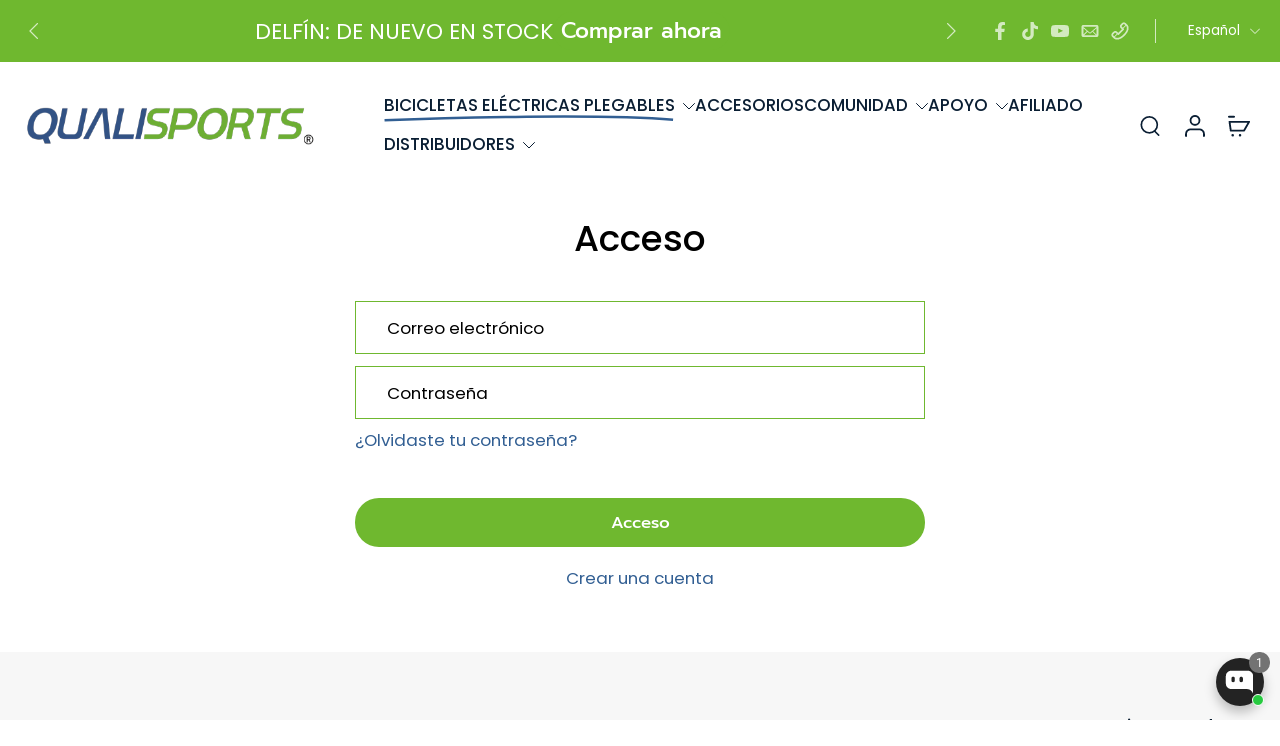

--- FILE ---
content_type: text/html; charset=utf-8
request_url: https://www.qualisports.us/es/account/login
body_size: 76996
content:
<!doctype html>
<html class="no-js modern-icon-set " lang="es">
  <head>
    <meta charset="utf-8">
    <meta http-equiv="X-UA-Compatible" content="IE=edge">
    <meta name="viewport" content="width=device-width, initial-scale=1.0">
    <meta name="theme-color" content="">
    
      <link rel="canonical" href="https://www.qualisports.us/es/account/login">
    
<link rel="icon" type="image/png" href="//www.qualisports.us/cdn/shop/files/4_0561a747-62ac-4896-be86-18085158eb8e.png?crop=center&height=32&v=1691136172&width=32"><link rel="preconnect" href="https://fonts.shopifycdn.com" crossorigin><title>
      Cuenta
 &ndash; Qualisports USA</title>
    
    <link href="//www.qualisports.us/cdn/shop/t/181/assets/theme.css?v=126382390093225424931768370220" rel="stylesheet" type="text/css" media="all" />
    
    
<link rel="preload" href="//www.qualisports.us/cdn/fonts/poppins/poppins_n4.0ba78fa5af9b0e1a374041b3ceaadf0a43b41362.woff2" as="font" type="font/woff2" crossorigin="anonymous" />
    
    
    

<meta property="og:site_name" content="Qualisports USA">
<meta property="og:url" content="https://www.qualisports.us/es/account/login">
<meta property="og:title" content="Cuenta">
<meta property="og:type" content="website">
<meta property="og:description" content="Bicicleta eléctrica plegable y ligera de Qualisports para desplazamientos diarios. Elige la solución ecológica perfecta y disfruta de un transporte cómodo."><meta property="og:image" content="http://www.qualisports.us/cdn/shop/files/share_image.png?v=1705557267">
  <meta property="og:image:secure_url" content="https://www.qualisports.us/cdn/shop/files/share_image.png?v=1705557267">
  <meta property="og:image:width" content="1200">
  <meta property="og:image:height" content="628"><meta name="twitter:card" content="summary_large_image">
<meta name="twitter:title" content="Cuenta">
<meta name="twitter:description" content="Bicicleta eléctrica plegable y ligera de Qualisports para desplazamientos diarios. Elige la solución ecológica perfecta y disfruta de un transporte cómodo.">
<style data-shopify>@font-face {
  font-family: Poppins;
  font-weight: 500;
  font-style: normal;
  font-display: swap;
  src: url("//www.qualisports.us/cdn/fonts/poppins/poppins_n5.ad5b4b72b59a00358afc706450c864c3c8323842.woff2") format("woff2"),
       url("//www.qualisports.us/cdn/fonts/poppins/poppins_n5.33757fdf985af2d24b32fcd84c9a09224d4b2c39.woff") format("woff");
}

  @font-face {
  font-family: Poppins;
  font-weight: 400;
  font-style: normal;
  font-display: swap;
  src: url("//www.qualisports.us/cdn/fonts/poppins/poppins_n4.0ba78fa5af9b0e1a374041b3ceaadf0a43b41362.woff2") format("woff2"),
       url("//www.qualisports.us/cdn/fonts/poppins/poppins_n4.214741a72ff2596839fc9760ee7a770386cf16ca.woff") format("woff");
}

  @font-face {
  font-family: Poppins;
  font-weight: 500;
  font-style: normal;
  font-display: swap;
  src: url("//www.qualisports.us/cdn/fonts/poppins/poppins_n5.ad5b4b72b59a00358afc706450c864c3c8323842.woff2") format("woff2"),
       url("//www.qualisports.us/cdn/fonts/poppins/poppins_n5.33757fdf985af2d24b32fcd84c9a09224d4b2c39.woff") format("woff");
}

  @font-face {
  font-family: Prompt;
  font-weight: 500;
  font-style: normal;
  font-display: swap;
  src: url("//www.qualisports.us/cdn/fonts/prompt/prompt_n5.b231ccbca402556fdd80c40f8be8d9a701e805e6.woff2") format("woff2"),
       url("//www.qualisports.us/cdn/fonts/prompt/prompt_n5.c3ece48b1775a5fb96d7d412826aeb0230b47adb.woff") format("woff");
}

  @font-face {
  font-family: Barlow;
  font-weight: 600;
  font-style: normal;
  font-display: swap;
  src: url("//www.qualisports.us/cdn/fonts/barlow/barlow_n6.329f582a81f63f125e63c20a5a80ae9477df68e1.woff2") format("woff2"),
       url("//www.qualisports.us/cdn/fonts/barlow/barlow_n6.0163402e36247bcb8b02716880d0b39568412e9e.woff") format("woff");
}


  @font-face {
  font-family: Poppins;
  font-weight: 700;
  font-style: normal;
  font-display: swap;
  src: url("//www.qualisports.us/cdn/fonts/poppins/poppins_n7.56758dcf284489feb014a026f3727f2f20a54626.woff2") format("woff2"),
       url("//www.qualisports.us/cdn/fonts/poppins/poppins_n7.f34f55d9b3d3205d2cd6f64955ff4b36f0cfd8da.woff") format("woff");
}

  @font-face {
  font-family: Poppins;
  font-weight: 400;
  font-style: italic;
  font-display: swap;
  src: url("//www.qualisports.us/cdn/fonts/poppins/poppins_i4.846ad1e22474f856bd6b81ba4585a60799a9f5d2.woff2") format("woff2"),
       url("//www.qualisports.us/cdn/fonts/poppins/poppins_i4.56b43284e8b52fc64c1fd271f289a39e8477e9ec.woff") format("woff");
}

  @font-face {
  font-family: Poppins;
  font-weight: 700;
  font-style: italic;
  font-display: swap;
  src: url("//www.qualisports.us/cdn/fonts/poppins/poppins_i7.42fd71da11e9d101e1e6c7932199f925f9eea42d.woff2") format("woff2"),
       url("//www.qualisports.us/cdn/fonts/poppins/poppins_i7.ec8499dbd7616004e21155106d13837fff4cf556.woff") format("woff");
}
</style>
<style data-shopify>:root,
  *:before {
    --base-font-size: 1.05rem;
    --font-size-medium-mobile: 1.08rem;
    --font-size-medium: 1.2rem;
    --font-size-small: 0.75rem;
    --font-size-small-mobile: 0.675rem;
    --font-size-normal: 0.9rem;
    --font-size-normal-mobile: 0.81rem;
    --font-size-large: 1.5rem;
    --font-size-large-mobile: 1.35rem;
    --heading-highlight-font-size: 100%;
    --h1-font-size: 3.825rem;
    --h2-font-size: 2.25rem;
    --h3-font-size: 1.35rem;
    --h4-font-size: 1.2375rem;
    --h5-font-size: 1.125rem;
    --h6-font-size: 1.0125rem;
    --base-font-size-mobile: 0.945rem;
    --h1-font-size-mobile: 1.9125rem;
    --h2-font-size-mobile: 1.35rem;
    --h3-font-size-mobile: 0.945rem;
    --h4-font-size-mobile: 0.86625rem;
    --h5-font-size-mobile: 0.7875rem;
    --h6-font-size-mobile: 0.70875rem;
    --rating-star-size: 0.84rem;
    --border-radius: 100px;
    --page-width: 1400px;
    --width-countdown: 9.45rem;
    --font-menu: Poppins, sans-serif;
    --font-menu-weight: 500;
    --font-menu-style: normal;
    --font-button: Prompt, sans-serif;
    --font-button-weight: 500;
    --font-button-style: normal;
    --font-body-family: Poppins, sans-serif;
    --font-body-style: normal;
    --font-body-weight: 400;
    --font-heading-family: Poppins, sans-serif;
    --font-heading-highlight: Barlow, sans-serif;
    --font-heading-highlight-style: normal;
    --font-heading-highlight-weight: 600;
    --font-heading-style: normal;
    --font-heading-weight: 500;
    --heading-text-tranform: capitalize;
    --advanced-sections-spacing: 0px;
    --divider-spacing: -0;

    --colors-pulse-speech: 251, 133, 0;
    --image-treatment-overlay: 0, 0, 0;
    --image-treatment-text: 255, 255, 255;
    --colors-line-and-border: 111, 184, 47;
    --colors-line-and-border-base: 111, 184, 47;
    --colors-line-header: 111, 184, 47;
    --colors-line-footer: 50, 95, 147;
    --colors-background: 255, 255, 255;
    --colors-text: 0, 0, 0;
    --colors-heading: 0, 0, 0;
    --colors-heading-base: 0, 0, 0;
    --colors-background-secondary: 247, 247, 247;
    --colors-text-secondary: 51, 67, 84;
    --colors-heading-secondary: 10, 30, 51;
    --colors-text-link: 50, 95, 147;
    --background-color:  255, 255, 255;
    --background-color-header: 255, 255, 255;
    --colors-text-header: 10, 30, 51;
    --background-color-footer: 247, 247, 247;
    --colors-text-footer: 51, 67, 84;
    --colors-heading-footer: 10, 30, 51;
    --colors-text-link-footer: 202, 37, 44;
    --color-error: 202, 37, 44;
    --color-success: 5, 137, 66;
    --colors-price: 202, 37, 44;
    --colors-price-sale: 202, 37, 44;
    --colors-button-text: 255, 255, 255;
    --colors-button: 111, 184, 47;
    --colors-button-text-hover: 255, 255, 255;
    --colors-secondary-button: 255, 255, 255;
    --colors-button-hover: rgb(111, 184, 47);
    --colors-cart: 111, 184, 47;
    --colors-cart-text: 255, 255, 255;
    --colors-icon-rating: 255, 183, 74;
    --colors-transition-arrows: 111, 184, 47;
    --color-highlight: #325f93;
    --background-pagination-slideshow: 0, 0, 0;
    --text-color-pagination-slideshow: 255, 255, 255;
    
      --background-secondary-button: 111, 184, 47;
      --colors-line-secondary-button: 111, 184, 47;
    
    
      --button-width: 120%;
      --button-height: 100%;
      --button-transform: rotate3d(0,0,1,10deg) translate3d(-1.2em,110%,0);
      --button-transform-origin: 0% 100%;
    
    
      --height-parallax: 110%;
    
    
      --image-zoom: 1;
    
    --card-product-bg: rgba(0,0,0,0);
    --card-product-padding: 20px;
    --card-product-padding-mobile: 5px;
    --card-product-alignment: center;
    
    --width-scrollbar: 0;
    --card-product-ratio: 0.0%;
    --card-product-img-position:  inherit;
    --card-product-img-height:  auto;
    --card-product-img-zoom:  unset;
    --height-header: 0px;
    --transition-card-loading: 500ms;
    --transition-card-image-hover: 400ms;
    --transition-slideshow: 500ms;
    --transition-image-hover: 500ms;
  }
  .dark,
  .dark *:before {
    --image-treatment-overlay: 0, 0, 0;
    --image-treatment-text: 255, 255, 255;
    --colors-line-and-border: 255, 109, 36;
    --colors-line-and-border-base: 255, 109, 36;
    --colors-line-header: 255, 109, 36;
    --colors-line-footer: 255, 109, 36;
    --colors-background: 0, 0, 0;
    --colors-text: 255, 255, 255;
    --colors-heading: 255, 255, 255;
    --colors-heading-base: 255, 255, 255;
    --background-color: 0, 0, 0;
    --colors-text-link: 255, 109, 36;
    --color-error: 255, 88, 88;
    --color-success: 66, 162, 70;
    --background-color-header: 0, 0, 0;
    --colors-text-header: 255, 255, 255;
    --background-color-footer: 0, 0, 0;
    --colors-text-footer: 255, 255, 255;
    --colors-heading-footer: 255, 109, 36;
    --colors-text-link-footer: 255, 109, 36;
    --colors-price: 255, 235, 55;
    --colors-price-sale: 255, 88, 88;
    --colors-button-text: 255, 255, 255;
    --colors-button: 255, 109, 36;
    --colors-button-text-hover: 255, 255, 255;
    --colors-secondary-button: 0, 0, 0;
    --colors-button-hover: rgb(111, 184, 47);
    --colors-cart: 255, 235, 55;
    --colors-cart-text: 255, 255, 255;
    --colors-background-secondary: 10, 30, 51;
    --colors-text-secondary: 255, 255, 255;
    --colors-heading-secondary: 255, 255, 255;
    --colors-icon-rating: 255, 109, 36;
    --colors-pulse-speech: 251, 133, 0;
    --colors-transition-arrows: 111, 184, 47;
    --color-highlight: #FFFFFF;
    
      --colors-line-secondary-button: 255, 255, 255;
      --background-secondary-button: 255, 255, 255;
    
    --card-product-bg: rgba(0,0,0,0);
  }
  shopify-accelerated-checkout {
    --shopify-accelerated-checkout-button-border-radius: 100px;
  }
  shopify-accelerated-checkout-cart {
    --shopify-accelerated-checkout-button-border-radius: 100px;
    --shopify-accelerated-checkout-inline-alignment: end;
    --shopify-accelerated-checkout-button-block-size: 48px;
    --shopify-accelerated-checkout-button-inline-size: 48px;
  }
  
    [role="button"],
    [type="button"],
    .button {
      color: rgb(var(--colors-button-text-hover));
    }
    button.button-solid,
    .button.button-solid {
      border: none;
      background-color: var(--colors-button-hover);
    }
    button.button-disable-effect,
    .button.button-disable-effect,
    .payment-button .shopify-payment-button__button--unbranded {
      color: rgba(var(--colors-button-text-hover));
      background-color: var(--colors-button-hover);
    }
    .button-action {
      border: none;
      color: rgba(var(--colors-button-text-hover));
      background-color: var(--colors-button-hover);
    }
  
  [role="button"],
  [type="button"],
  .button {
    direction: ltr;
  }
  .header, .header *::before {
    --colors-text: var(--colors-text-header);
    --colors-heading: var(--colors-text-header);
    --colors-price: var(--colors-text-header);
    --colors-line-and-border: var(--colors-line-header);
  }
  #sticky-header-content .divider {
    --colors-line-and-border: var(--colors-line-header);
  }
  .paginate-slide-image {
    background: rgba(var(--background-pagination-slideshow));
    color: rgba(var(--text-color-pagination-slideshow));
  }

  @media (min-width: 1024px) {
    .paginate-slide-image {
      color: rgba(var(--text-color-pagination-slideshow));
    }
    .paginate-slide-image:hover {
      color: rgba(var(--text-color-pagination-slideshow));
    }
  }

  .section-quick-links,
  .section-quick-links *::before,
  .section-footer,
  .section-footer *::before {
    --colors-text: var(--colors-text-footer);
    --colors-heading: var(--colors-heading-footer);
    --colors-text-link: var(--colors-text-link-footer);
    --colors-line-and-border: var(--colors-line-footer);
  }
  .sticky-header {
    --font-body-weight: 700;
  }

  .scrollbar-horizontal {
    position: relative;
    -ms-overflow-style: none;
  }
  .scrollbar-horizontal::-webkit-scrollbar-track {
    background-color: #ececec;
  }
  .scrollbar-horizontal::-webkit-scrollbar {
    height: 3px;
  }

  .scrollbar-horizontal::-webkit-scrollbar-track {
    -webkit-box-shadow: inset 0 0 0px rgba(0, 0, 0, 0);
  }

  .scrollbar-horizontal::-webkit-scrollbar-thumb {
    visibility: visible;
    background-color: #747474;
  }

  .scrollbar-horizontal::-webkit-scrollbar-thumb:hover {
    background-color: #747474;
  }
  body.scrollbar-body::-webkit-scrollbar{
    width: 3px;
  }
  .scrollbar-body::-webkit-scrollbar-track{
    background: #ececec;
  }
  .scrollbar-horizontal {
    position: relative;
    -ms-overflow-style: none;
  }
  .scrollbar-horizontal::-webkit-scrollbar-track {
    background-color: #ececec;
  }
  .scrollbar-horizontal::-webkit-scrollbar {
    height: 3px;
  }

  .scrollbar-horizontal::-webkit-scrollbar-track {
    -webkit-box-shadow: inset 0 0 0px rgba(0, 0, 0, 0);
  }

  .scrollbar-horizontal::-webkit-scrollbar-thumb {
    visibility: visible;
    background-color: #747474;
  }

  .scrollbar-horizontal::-webkit-scrollbar-thumb:hover {
    background-color: #747474;
  }
  .scrollbar-body::-webkit-scrollbar{
    width: 3px;
  }
  .scrollbar-body::-webkit-scrollbar-track{
    background: #ececec;
  }
  .scrollbar-body.scrollbar-visible:active::-webkit-scrollbar-thumb,
  .scrollbar-body.scrollbar-visible:focus::-webkit-scrollbar-thumb,
  .scrollbar-body.scrollbar-visible:hover::-webkit-scrollbar-thumb {
    background: #747474;
    visibility: visible;
  }
  .scrollbar-body.scrollbar-visible::-webkit-scrollbar-track{
    background: transparent;
  }
  .scrollbar-body.scrollbar-visible::-webkit-scrollbar-thumb{
    background: transparent;
    visibility: visible;
  }
  .scrollbar-body::-webkit-scrollbar-thumb{
    background: #747474;
  }
  .animate-scroll-banner {
    animation: scrollX var(--duration, 10s) linear infinite var(--play-state, running) var(--direction);
  }
  .padding-scrollbar, .padding-scrollbar-header {
    padding-right: min(var(--width-scrollbar), 20px);
  }
  .rtl .padding-scrollbar-header {
    padding-left: min(var(--width-scrollbar), 20px);
    padding-right: 0;
  }
  
  
  .des-block iframe {
    width: 100%;
    height: 100%;
  }
  .toggle-compare  + label span:first-child,
  .toggle-compare:checked + label span:last-child {
    display: block
  }
  .toggle-compare  + label span:last-child,
  .toggle-compare:checked + label span:first-child {
    display: none;
  }
  .card-product:not(.recommendations) {}
  .dark .card-product:not(.recommendations) {background: transparent;}
  .card-product:not(.recommendations) .card-info,
  .card-product:not(.recommendations) .x-variants-data {
    padding-left: 5px;
    padding-right: 5px;
  }
  .card-product:not(.recommendations) .x-variants-separator::before {
    content: var(--tw-content);
    position: absolute;
    width: calc(100% - 2 * 5px);
    top: 0;
    left: 0;
    margin-left: 5px;
    margin-right: 5px;
  }
  .card-product:not(.recommendations) .card-info .x-variants-data
  {
    padding-left: 0;
    padding-right: 0;
  }
  .card-product:not(.recommendations) .card-info .x-variants-separator::before {
    width: 100%;
    margin-left: 0;
    margin-right: 0;
  }
  .card-product-slideshow {
      background: #f7f7f7;}
  .dark .card-product-slideshow {
      background: #0a1e33;}
  button[class*='shopify-payment-button__more-options'] {
    color: rgba(var(--colors-text));
  }
  .group-discount:before,.group-discount:after {
    background-color: rgba(var(--colors-price-sale), 5%);
    content: "";
    position: absolute;
    right: 100%;
    height: 100%;
    top: 0;
    width: 1.25rem;
  }
  .shipping_insurance.group-discount:before,.shipping_insurance.group-discount:after {
    background-color: rgb(var(--colors-background-secondary));
  }
  .group-discount:after {
    left: 100%;
    right: auto;
  }
  @media (min-width: 768px){
    .list-layout .card-product:not(.recommendations) {
      padding-bottom: 0;
    }
    .list-layout .card-product:not(.recommendations) .card-info,
    .list-layout .card-product:not(.recommendations) .x-variants-data{
      padding-left: 0;
      padding-right: 0;
    }
    .list-layout .card-product:not(.recommendations) .x-variants-separator::before {
      width: 100%;
      margin-left: 0;
      margin-right: 0;
    }
    shopify-accelerated-checkout-cart {
    --shopify-accelerated-checkout-button-block-size: 46px;
    --shopify-accelerated-checkout-button-inline-size: 46px;
  }
  }
  @media (min-width: 1024px){
    .group-discount:before,.group-discount:after {
       width: 0;
    }
    .payment-button .shopify-payment-button__button--unbranded {
      color: rgb(var(--colors-button-text));
      background: rgba(var(--colors-button));
    }
    .card-product:not(.recommendations) .card-info,
    .card-product:not(.recommendations) .x-variants-data {
      padding-left: 20px;
      padding-right: 20px;
    }
    .card-product:not(.recommendations) .x-variants-separator::before {
      width: calc(100% - 2 * 20px);
      margin-left: 20px;
      margin-right: 20px;
    }
    [role="button"],
    [type="button"],
    .button {
      color: rgba(var(--colors-button-text));
    }
    button.button-solid,
    .button.button-solid {
      border: none;
      box-shadow: none;
      color: rgb(var(--colors-button-text));
      background-color: rgba(var(--colors-button));
      overflow: hidden;
      background-origin: border-box;
    }
    button.button-solid:hover,
    .button.button-solid:hover {
      
      transition-delay: 0.5s;
      
      transition-property: background-color;
      background-color: var(--colors-button-hover);
      color: rgba(var(--colors-button-text-hover));
      background-origin: border-box;
    }
    .button-action {
      border: none;
      color: rgba(var(--colors-button-text-hover));
      background-color: var(--colors-button-hover);
    }
    button.button-disable-effect,
    .button.button-disable-effect {
      color: rgb(var(--colors-button-text));
      background-color: rgba(var(--colors-button));
    }
    button.button-disable-effect:hover,
    .button.button-disable-effect:hover {
      color: rgba(var(--colors-button-text-hover));
      background-color: var(--colors-button-hover);
    }
    
      button.button-solid:before,
      .button.button-solid:before {
        content: "";
        z-index: -1;
        position: absolute;
        top: 0;
        right: 0;
        bottom: 0;
        left: 0;
        width: var(--button-width);
        height: var(--button-height);
        background-color: var(--colors-button-hover);
        backface-visibility: hidden;
        will-change: transform;
        transform: var(--button-transform);
        transform-origin: var(--button-transform-origin);
        transition: transform 0.5s ease;
      }
      button.button-solid:hover:before,
      .button.button-solid:hover:before {
        transform: rotate3d(0,0,1,0) translateZ(0);
      }
    
    
  }
  .inventory-low-stock-status {
    
      --stock-color: rgba(191, 18, 42);
    
      color: var(--stock-color);
    }
  .dark .inventory-low-stock-status {
    
      --stock-color: rgba(191, 18, 42);
    
  }
  .inventory-in-stock-status {
    
      --stock-color: rgba(5, 137, 66);
    
      color: var(--stock-color);
  }
  .dark .inventory-in-stock-status {
    
      --stock-color: rgba(5, 137, 66);
    
  }
  .inventory-out-of-stock-status {
    
      --stock-color: rgba(118, 116, 116);
    
      color: var(--stock-color);
  }
  .dark .inventory-out-of-stock-status {
    
      --stock-color: rgba(134, 127, 127);
    
  }
  .inventory-status {
    background-color: var(--stock-color);
  }
  .card-testimonial {
      background: #f7f7f7;}
  .dark .card-testimonial {
      background: #0a1e33;}div[data-block-handle="featured_carousel"] {
      width: 100%;
      direction: ltr;
    }/* App Shopify Subscription */
  .shopify_subscriptions_app_policy a {
    position: relative;
    margin-top: .5rem;
    margin-bottom: .5rem;
    color: rgba(var(--colors-text-link)) !important;
    text-decoration-thickness: 1px;
    background: linear-gradient(to right, rgba(0, 0, 0, 0), rgba(0, 0, 0, 0)), linear-gradient(to right, rgba(var(--colors-text-link), 1), rgba(var(--colors-text-link), 1), rgba(var(--colors-text-link), 1));
    background-size: 100% 0.1em, 0 0.1em;
    background-position: 100% 100%,100% 100%;
    background-repeat: no-repeat;
    transition: background-size 250ms;
  }
  .shopify_subscriptions_app_policy:after {
    clear: both;
    content: var(--tw-content);
    display: block;
  }
  @media (min-width: 1024px) {
    .shopify_subscriptions_app_policy a:hover {
      background-size: 0 .1em, 100% .1em;
      background-position: 100% 100%, 0% 100%;
    }
  }

  /* Recurpay Subscription App */
  #recurpay-account-widget {
    margin-top: 1rem;
  }
  .rtl .recurpay__widget .recurpay__group_frequency .recurpay__frequency_label_title {
    padding-right: 10px;
    right: 0.25rem;
  }
  .rtl .recurpay__widget .recurpay__group_title {
    text-align: right;
    margin-right: 0;
    margin-left: 0.5em;
  }
  .rtl .recurpay__widget .recurpay__group_subtitle {
    text-align: right;
  }
  .rtl .recurpay__widget .recurpay__description {
    text-align: right;
  }
  .rtl .recurpay__widget .recurpay__radio_group {
    margin-right: 0;
    margin-left: 10px;
  }
  .rtl .recurpay__widget .recurpay__offer_saving_message {
    padding-right: 10px;
    padding-left: 0;
  }
  .rtl .recurpay__widget .recurpay__offer_wrapper svg {
    margin-right: 0;
    margin-left: 10px;
  }
  .rtl .recurpay__widget .recurpay__group_frequency .recurpay__frequency_label_title:before {
    left: 0.5em;
    margin-right: -50%;
    right: auto;
    margin-left: 0
  }
  .rtl .recurpay__widget .recurpay__group_frequency .recurpay__frequency_label_title:after {
    right: 0.5em;
    left: auto;
    margin-left: 0;
  }
  .rtl .upgrade-subscription-cart .upgrade-icon-wrapper {
    text-align: right;
  }

  /* Seal Subscriptions */
  .sls-widget-branding {
    z-index: 20 !important;
  }
  .card .sealsubs-target-element, .card-product-fbt .sealsubs-target-element {
    display: none !important;
  }
  .seal-portal-link a {
    position: relative;
    margin-top: .5rem;
    margin-bottom: .5rem;
    color: rgba(var(--colors-text-link)) !important;
    text-decoration-thickness: 1px;
    background: linear-gradient(to right, rgba(0, 0, 0, 0), rgba(0, 0, 0, 0)), linear-gradient(to right, rgba(var(--colors-text-link), 1), rgba(var(--colors-text-link), 1), rgba(var(--colors-text-link), 1));
    background-size: 100% 0.1em, 0 0.1em;
    background-position: 100% 100%,100% 100%;
    background-repeat: no-repeat;
    transition: background-size 250ms;
  }
  .seal-portal-link:after {
    clear: both;
    content: var(--tw-content);
    display: block;
  }
  @media (min-width: 1024px) {
    .seal-portal-link a:hover {
      background-size: 0 .1em, 100% .1em;
      background-position: 100% 100%, 0% 100%;
    }
  }
  .rtl .sealsubs-container {
    text-align: right;
  }
  .x-card-title {
    font-size: 0.9rem;
    font-family: var(--font-heading-family);
    font-weight: var(--font-heading-weight);
  }
  .x-card-price, .x-card-price-init {
    font-size: 0.9rem;
    font-family: var(--font-body-family);
    font-weight: var(--font-body-weight);
  }
  @media (min-width: 768px) {
    .x-card-title {
      font-size: 1.0rem;
    }
    .x-card-price, .x-card-price-init {
      font-size: 1.0rem;
    }
  }
  .back{
    position: absolute;
    top: 50%;
    left: 50%;
    white-space: nowrap;
    opacity: 0;
    transform: translate(-50%, -50%) translateY(100%) translateZ(0);
    transition-behavior: normal, normal;
    transition-duration: 0.6s, 0.6s;
    transition-timing-function: cubic-bezier(0.165, 0.84, 0.44, 1), cubic-bezier(0.165, 0.84, 0.44, 1);
    transition-delay: 0s, 0s;
    transition-property: transform, opacity;
  }
  .front{
    transform: translateZ(0);
    transition-behavior: normal, normal;
    transition-duration: 0.6s, 0.6s;
    transition-timing-function: cubic-bezier(0.165, 0.84, 0.44, 1), cubic-bezier(0.165, 0.84, 0.44, 1);
    transition-delay: 0s, 0s;
    transition-property: transform, opacity;
    border-bottom: 1px solid transparent;
  }
  .flip-container:hover .front{
    opacity: 0;
    transform: translateY(-100%) translateZ(0);
  }
  .flip-container:hover .back{
    opacity: 1;
    transform: translate(-50%, -50%) translateY(0%) translateZ(0);
    border-bottom: 1px solid rgba(var(--colors-text-link));
  }
  .dbtap-overlay{
    display: none
  }
  @media (max-width: 1024px) and (pointer: coarse) and (hover: none) {
    .dbtap-overlay{
      display: block
    }
  }
  .swatch-count-small {
    min-height: 28px;
    min-width: 28px;
  }
  .swatch-count-medium {
    min-height: 32px;
    min-width: 32px;
  }
  .swatch-count-large {
    min-height: 38px;
    min-width: 38px;
  }</style>
    
    <script>window.performance && window.performance.mark && window.performance.mark('shopify.content_for_header.start');</script><meta name="google-site-verification" content="AgRS2sskE_ChfxTeNYFOVrUZOOpTzA5o5XiMxPf3ZhA">
<meta id="shopify-digital-wallet" name="shopify-digital-wallet" content="/18401099840/digital_wallets/dialog">
<meta name="shopify-checkout-api-token" content="b328aa8cb56408da2039c2abb34153fd">
<meta id="in-context-paypal-metadata" data-shop-id="18401099840" data-venmo-supported="false" data-environment="production" data-locale="es_ES" data-paypal-v4="true" data-currency="USD">
<link rel="alternate" hreflang="x-default" href="https://www.qualisports.us/account/login">
<link rel="alternate" hreflang="en" href="https://www.qualisports.us/account/login">
<link rel="alternate" hreflang="es" href="https://www.qualisports.us/es/account/login">
<script async="async" src="/checkouts/internal/preloads.js?locale=es-US"></script>
<link rel="preconnect" href="https://shop.app" crossorigin="anonymous">
<script async="async" src="https://shop.app/checkouts/internal/preloads.js?locale=es-US&shop_id=18401099840" crossorigin="anonymous"></script>
<script id="apple-pay-shop-capabilities" type="application/json">{"shopId":18401099840,"countryCode":"US","currencyCode":"USD","merchantCapabilities":["supports3DS"],"merchantId":"gid:\/\/shopify\/Shop\/18401099840","merchantName":"Qualisports USA","requiredBillingContactFields":["postalAddress","email","phone"],"requiredShippingContactFields":["postalAddress","email","phone"],"shippingType":"shipping","supportedNetworks":["visa","masterCard","amex","discover","elo","jcb"],"total":{"type":"pending","label":"Qualisports USA","amount":"1.00"},"shopifyPaymentsEnabled":true,"supportsSubscriptions":true}</script>
<script id="shopify-features" type="application/json">{"accessToken":"b328aa8cb56408da2039c2abb34153fd","betas":["rich-media-storefront-analytics"],"domain":"www.qualisports.us","predictiveSearch":true,"shopId":18401099840,"locale":"es"}</script>
<script>var Shopify = Shopify || {};
Shopify.shop = "qualisportsinc.myshopify.com";
Shopify.locale = "es";
Shopify.currency = {"active":"USD","rate":"1.0"};
Shopify.country = "US";
Shopify.theme = {"name":"Qualisports 2026 S2","id":183873634615,"schema_name":"Eurus","schema_version":"9.7.0","theme_store_id":2048,"role":"main"};
Shopify.theme.handle = "null";
Shopify.theme.style = {"id":null,"handle":null};
Shopify.cdnHost = "www.qualisports.us/cdn";
Shopify.routes = Shopify.routes || {};
Shopify.routes.root = "/es/";</script>
<script type="module">!function(o){(o.Shopify=o.Shopify||{}).modules=!0}(window);</script>
<script>!function(o){function n(){var o=[];function n(){o.push(Array.prototype.slice.apply(arguments))}return n.q=o,n}var t=o.Shopify=o.Shopify||{};t.loadFeatures=n(),t.autoloadFeatures=n()}(window);</script>
<script>
  window.ShopifyPay = window.ShopifyPay || {};
  window.ShopifyPay.apiHost = "shop.app\/pay";
  window.ShopifyPay.redirectState = null;
</script>
<script id="shop-js-analytics" type="application/json">{"pageType":"customers/login"}</script>
<script defer="defer" async type="module" src="//www.qualisports.us/cdn/shopifycloud/shop-js/modules/v2/client.init-customer-accounts_BUX2wPcc.es.esm.js"></script>
<script defer="defer" async type="module" src="//www.qualisports.us/cdn/shopifycloud/shop-js/modules/v2/client.shop-login-button_DmGuuAqh.es.esm.js"></script>
<script defer="defer" async type="module" src="//www.qualisports.us/cdn/shopifycloud/shop-js/modules/v2/chunk.common_CnP21gUX.esm.js"></script>
<script defer="defer" async type="module" src="//www.qualisports.us/cdn/shopifycloud/shop-js/modules/v2/chunk.modal_D61HrJrg.esm.js"></script>
<script defer="defer" async type="module" src="//www.qualisports.us/cdn/shopifycloud/shop-js/modules/v2/client.init-customer-accounts-sign-up__zAQf6yH.es.esm.js"></script>
<script type="module">
  await import("//www.qualisports.us/cdn/shopifycloud/shop-js/modules/v2/client.init-customer-accounts_BUX2wPcc.es.esm.js");
await import("//www.qualisports.us/cdn/shopifycloud/shop-js/modules/v2/client.shop-login-button_DmGuuAqh.es.esm.js");
await import("//www.qualisports.us/cdn/shopifycloud/shop-js/modules/v2/chunk.common_CnP21gUX.esm.js");
await import("//www.qualisports.us/cdn/shopifycloud/shop-js/modules/v2/chunk.modal_D61HrJrg.esm.js");
await import("//www.qualisports.us/cdn/shopifycloud/shop-js/modules/v2/client.init-customer-accounts-sign-up__zAQf6yH.es.esm.js");

  window.Shopify.SignInWithShop?.initCustomerAccounts?.(true, {"fedCMEnabled":true,"windoidEnabled":true});
window.Shopify.SignInWithShop?.initCustomerAccountsSignUp?.({"fedCMEnabled":true,"windoidEnabled":true});

</script>
<script defer="defer" async type="module" src="//www.qualisports.us/cdn/shopifycloud/shop-js/modules/v2/client.init-shop-cart-sync_BFpxDrjM.es.esm.js"></script>
<script defer="defer" async type="module" src="//www.qualisports.us/cdn/shopifycloud/shop-js/modules/v2/chunk.common_CnP21gUX.esm.js"></script>
<script defer="defer" async type="module" src="//www.qualisports.us/cdn/shopifycloud/shop-js/modules/v2/chunk.modal_D61HrJrg.esm.js"></script>
<script type="module">
  await import("//www.qualisports.us/cdn/shopifycloud/shop-js/modules/v2/client.init-shop-cart-sync_BFpxDrjM.es.esm.js");
await import("//www.qualisports.us/cdn/shopifycloud/shop-js/modules/v2/chunk.common_CnP21gUX.esm.js");
await import("//www.qualisports.us/cdn/shopifycloud/shop-js/modules/v2/chunk.modal_D61HrJrg.esm.js");

  window.Shopify.SignInWithShop?.initShopCartSync?.({"fedCMEnabled":true,"windoidEnabled":true});

</script>
<script>
  window.Shopify = window.Shopify || {};
  if (!window.Shopify.featureAssets) window.Shopify.featureAssets = {};
  window.Shopify.featureAssets['shop-js'] = {"shop-cart-sync":["modules/v2/client.shop-cart-sync_DunGk5rn.es.esm.js","modules/v2/chunk.common_CnP21gUX.esm.js","modules/v2/chunk.modal_D61HrJrg.esm.js"],"init-fed-cm":["modules/v2/client.init-fed-cm_Bhr0vd71.es.esm.js","modules/v2/chunk.common_CnP21gUX.esm.js","modules/v2/chunk.modal_D61HrJrg.esm.js"],"init-shop-email-lookup-coordinator":["modules/v2/client.init-shop-email-lookup-coordinator_Cgf-1HKc.es.esm.js","modules/v2/chunk.common_CnP21gUX.esm.js","modules/v2/chunk.modal_D61HrJrg.esm.js"],"init-windoid":["modules/v2/client.init-windoid_RKlvBm7f.es.esm.js","modules/v2/chunk.common_CnP21gUX.esm.js","modules/v2/chunk.modal_D61HrJrg.esm.js"],"shop-button":["modules/v2/client.shop-button_DcwUN_L_.es.esm.js","modules/v2/chunk.common_CnP21gUX.esm.js","modules/v2/chunk.modal_D61HrJrg.esm.js"],"shop-cash-offers":["modules/v2/client.shop-cash-offers_zT3TeJrS.es.esm.js","modules/v2/chunk.common_CnP21gUX.esm.js","modules/v2/chunk.modal_D61HrJrg.esm.js"],"shop-toast-manager":["modules/v2/client.shop-toast-manager_Dhsh6ZDd.es.esm.js","modules/v2/chunk.common_CnP21gUX.esm.js","modules/v2/chunk.modal_D61HrJrg.esm.js"],"init-shop-cart-sync":["modules/v2/client.init-shop-cart-sync_BFpxDrjM.es.esm.js","modules/v2/chunk.common_CnP21gUX.esm.js","modules/v2/chunk.modal_D61HrJrg.esm.js"],"init-customer-accounts-sign-up":["modules/v2/client.init-customer-accounts-sign-up__zAQf6yH.es.esm.js","modules/v2/client.shop-login-button_DmGuuAqh.es.esm.js","modules/v2/chunk.common_CnP21gUX.esm.js","modules/v2/chunk.modal_D61HrJrg.esm.js"],"pay-button":["modules/v2/client.pay-button_BSqAUYU_.es.esm.js","modules/v2/chunk.common_CnP21gUX.esm.js","modules/v2/chunk.modal_D61HrJrg.esm.js"],"init-customer-accounts":["modules/v2/client.init-customer-accounts_BUX2wPcc.es.esm.js","modules/v2/client.shop-login-button_DmGuuAqh.es.esm.js","modules/v2/chunk.common_CnP21gUX.esm.js","modules/v2/chunk.modal_D61HrJrg.esm.js"],"avatar":["modules/v2/client.avatar_BTnouDA3.es.esm.js"],"init-shop-for-new-customer-accounts":["modules/v2/client.init-shop-for-new-customer-accounts_C3NVS8-R.es.esm.js","modules/v2/client.shop-login-button_DmGuuAqh.es.esm.js","modules/v2/chunk.common_CnP21gUX.esm.js","modules/v2/chunk.modal_D61HrJrg.esm.js"],"shop-follow-button":["modules/v2/client.shop-follow-button_BoBKYaAK.es.esm.js","modules/v2/chunk.common_CnP21gUX.esm.js","modules/v2/chunk.modal_D61HrJrg.esm.js"],"checkout-modal":["modules/v2/client.checkout-modal_BzXpoShc.es.esm.js","modules/v2/chunk.common_CnP21gUX.esm.js","modules/v2/chunk.modal_D61HrJrg.esm.js"],"shop-login-button":["modules/v2/client.shop-login-button_DmGuuAqh.es.esm.js","modules/v2/chunk.common_CnP21gUX.esm.js","modules/v2/chunk.modal_D61HrJrg.esm.js"],"lead-capture":["modules/v2/client.lead-capture_ClopgrIx.es.esm.js","modules/v2/chunk.common_CnP21gUX.esm.js","modules/v2/chunk.modal_D61HrJrg.esm.js"],"shop-login":["modules/v2/client.shop-login_DQ0hrHfi.es.esm.js","modules/v2/chunk.common_CnP21gUX.esm.js","modules/v2/chunk.modal_D61HrJrg.esm.js"],"payment-terms":["modules/v2/client.payment-terms_Bawo8ezy.es.esm.js","modules/v2/chunk.common_CnP21gUX.esm.js","modules/v2/chunk.modal_D61HrJrg.esm.js"]};
</script>
<script>(function() {
  var isLoaded = false;
  function asyncLoad() {
    if (isLoaded) return;
    isLoaded = true;
    var urls = ["https:\/\/ecommplugins-scripts.trustpilot.com\/v2.1\/js\/header.min.js?settings=eyJrZXkiOiIxblBnVUhOYUV2MnZ0ck0xIiwicyI6InNrdSJ9\u0026shop=qualisportsinc.myshopify.com","https:\/\/ecommplugins-trustboxsettings.trustpilot.com\/qualisportsinc.myshopify.com.js?settings=1758697942892\u0026shop=qualisportsinc.myshopify.com","https:\/\/chimpstatic.com\/mcjs-connected\/js\/users\/62da2bd7a11a54efa5d8663f9\/f8e5192a153ae8c7ce0de5db7.js?shop=qualisportsinc.myshopify.com","https:\/\/widget.trustpilot.com\/bootstrap\/v5\/tp.widget.sync.bootstrap.min.js?shop=qualisportsinc.myshopify.com","https:\/\/joy.avada.io\/scripttag\/avada-joy-tracking.min.js?shop=qualisportsinc.myshopify.com","https:\/\/sdk.postscript.io\/sdk-script-loader.bundle.js?shopId=390315\u0026shop=qualisportsinc.myshopify.com","https:\/\/ecommplugins-scripts.trustpilot.com\/v2.1\/js\/success.min.js?settings=eyJrZXkiOiIxblBnVUhOYUV2MnZ0ck0xIiwicyI6InNrdSIsInQiOlsib3JkZXJzL2Z1bGZpbGxlZCJdLCJ2IjoiIiwiYSI6IlNob3BpZnktMjAyMS0wNCJ9\u0026shop=qualisportsinc.myshopify.com","https:\/\/omnisnippet1.com\/platforms\/shopify.js?source=scriptTag\u0026v=2025-05-15T12\u0026shop=qualisportsinc.myshopify.com"];
    for (var i = 0; i < urls.length; i++) {
      var s = document.createElement('script');
      s.type = 'text/javascript';
      s.async = true;
      s.src = urls[i];
      var x = document.getElementsByTagName('script')[0];
      x.parentNode.insertBefore(s, x);
    }
  };
  if(window.attachEvent) {
    window.attachEvent('onload', asyncLoad);
  } else {
    window.addEventListener('load', asyncLoad, false);
  }
})();</script>
<script id="__st">var __st={"a":18401099840,"offset":-28800,"reqid":"8c8fb472-79ef-4f83-a88d-8bb146fd3834-1770010602","pageurl":"www.qualisports.us\/es\/account\/login","u":"437f06dc7de3"};</script>
<script>window.ShopifyPaypalV4VisibilityTracking = true;</script>
<script id="captcha-bootstrap">!function(){'use strict';const t='contact',e='account',n='new_comment',o=[[t,t],['blogs',n],['comments',n],[t,'customer']],c=[[e,'customer_login'],[e,'guest_login'],[e,'recover_customer_password'],[e,'create_customer']],r=t=>t.map((([t,e])=>`form[action*='/${t}']:not([data-nocaptcha='true']) input[name='form_type'][value='${e}']`)).join(','),a=t=>()=>t?[...document.querySelectorAll(t)].map((t=>t.form)):[];function s(){const t=[...o],e=r(t);return a(e)}const i='password',u='form_key',d=['recaptcha-v3-token','g-recaptcha-response','h-captcha-response',i],f=()=>{try{return window.sessionStorage}catch{return}},m='__shopify_v',_=t=>t.elements[u];function p(t,e,n=!1){try{const o=window.sessionStorage,c=JSON.parse(o.getItem(e)),{data:r}=function(t){const{data:e,action:n}=t;return t[m]||n?{data:e,action:n}:{data:t,action:n}}(c);for(const[e,n]of Object.entries(r))t.elements[e]&&(t.elements[e].value=n);n&&o.removeItem(e)}catch(o){console.error('form repopulation failed',{error:o})}}const l='form_type',E='cptcha';function T(t){t.dataset[E]=!0}const w=window,h=w.document,L='Shopify',v='ce_forms',y='captcha';let A=!1;((t,e)=>{const n=(g='f06e6c50-85a8-45c8-87d0-21a2b65856fe',I='https://cdn.shopify.com/shopifycloud/storefront-forms-hcaptcha/ce_storefront_forms_captcha_hcaptcha.v1.5.2.iife.js',D={infoText:'Protegido por hCaptcha',privacyText:'Privacidad',termsText:'Términos'},(t,e,n)=>{const o=w[L][v],c=o.bindForm;if(c)return c(t,g,e,D).then(n);var r;o.q.push([[t,g,e,D],n]),r=I,A||(h.body.append(Object.assign(h.createElement('script'),{id:'captcha-provider',async:!0,src:r})),A=!0)});var g,I,D;w[L]=w[L]||{},w[L][v]=w[L][v]||{},w[L][v].q=[],w[L][y]=w[L][y]||{},w[L][y].protect=function(t,e){n(t,void 0,e),T(t)},Object.freeze(w[L][y]),function(t,e,n,w,h,L){const[v,y,A,g]=function(t,e,n){const i=e?o:[],u=t?c:[],d=[...i,...u],f=r(d),m=r(i),_=r(d.filter((([t,e])=>n.includes(e))));return[a(f),a(m),a(_),s()]}(w,h,L),I=t=>{const e=t.target;return e instanceof HTMLFormElement?e:e&&e.form},D=t=>v().includes(t);t.addEventListener('submit',(t=>{const e=I(t);if(!e)return;const n=D(e)&&!e.dataset.hcaptchaBound&&!e.dataset.recaptchaBound,o=_(e),c=g().includes(e)&&(!o||!o.value);(n||c)&&t.preventDefault(),c&&!n&&(function(t){try{if(!f())return;!function(t){const e=f();if(!e)return;const n=_(t);if(!n)return;const o=n.value;o&&e.removeItem(o)}(t);const e=Array.from(Array(32),(()=>Math.random().toString(36)[2])).join('');!function(t,e){_(t)||t.append(Object.assign(document.createElement('input'),{type:'hidden',name:u})),t.elements[u].value=e}(t,e),function(t,e){const n=f();if(!n)return;const o=[...t.querySelectorAll(`input[type='${i}']`)].map((({name:t})=>t)),c=[...d,...o],r={};for(const[a,s]of new FormData(t).entries())c.includes(a)||(r[a]=s);n.setItem(e,JSON.stringify({[m]:1,action:t.action,data:r}))}(t,e)}catch(e){console.error('failed to persist form',e)}}(e),e.submit())}));const S=(t,e)=>{t&&!t.dataset[E]&&(n(t,e.some((e=>e===t))),T(t))};for(const o of['focusin','change'])t.addEventListener(o,(t=>{const e=I(t);D(e)&&S(e,y())}));const B=e.get('form_key'),M=e.get(l),P=B&&M;t.addEventListener('DOMContentLoaded',(()=>{const t=y();if(P)for(const e of t)e.elements[l].value===M&&p(e,B);[...new Set([...A(),...v().filter((t=>'true'===t.dataset.shopifyCaptcha))])].forEach((e=>S(e,t)))}))}(h,new URLSearchParams(w.location.search),n,t,e,['guest_login'])})(!0,!0)}();</script>
<script integrity="sha256-4kQ18oKyAcykRKYeNunJcIwy7WH5gtpwJnB7kiuLZ1E=" data-source-attribution="shopify.loadfeatures" defer="defer" src="//www.qualisports.us/cdn/shopifycloud/storefront/assets/storefront/load_feature-a0a9edcb.js" crossorigin="anonymous"></script>
<script crossorigin="anonymous" defer="defer" src="//www.qualisports.us/cdn/shopifycloud/storefront/assets/shopify_pay/storefront-65b4c6d7.js?v=20250812"></script>
<script data-source-attribution="shopify.dynamic_checkout.dynamic.init">var Shopify=Shopify||{};Shopify.PaymentButton=Shopify.PaymentButton||{isStorefrontPortableWallets:!0,init:function(){window.Shopify.PaymentButton.init=function(){};var t=document.createElement("script");t.src="https://www.qualisports.us/cdn/shopifycloud/portable-wallets/latest/portable-wallets.es.js",t.type="module",document.head.appendChild(t)}};
</script>
<script data-source-attribution="shopify.dynamic_checkout.buyer_consent">
  function portableWalletsHideBuyerConsent(e){var t=document.getElementById("shopify-buyer-consent"),n=document.getElementById("shopify-subscription-policy-button");t&&n&&(t.classList.add("hidden"),t.setAttribute("aria-hidden","true"),n.removeEventListener("click",e))}function portableWalletsShowBuyerConsent(e){var t=document.getElementById("shopify-buyer-consent"),n=document.getElementById("shopify-subscription-policy-button");t&&n&&(t.classList.remove("hidden"),t.removeAttribute("aria-hidden"),n.addEventListener("click",e))}window.Shopify?.PaymentButton&&(window.Shopify.PaymentButton.hideBuyerConsent=portableWalletsHideBuyerConsent,window.Shopify.PaymentButton.showBuyerConsent=portableWalletsShowBuyerConsent);
</script>
<script data-source-attribution="shopify.dynamic_checkout.cart.bootstrap">document.addEventListener("DOMContentLoaded",(function(){function t(){return document.querySelector("shopify-accelerated-checkout-cart, shopify-accelerated-checkout")}if(t())Shopify.PaymentButton.init();else{new MutationObserver((function(e,n){t()&&(Shopify.PaymentButton.init(),n.disconnect())})).observe(document.body,{childList:!0,subtree:!0})}}));
</script>
<link id="shopify-accelerated-checkout-styles" rel="stylesheet" media="screen" href="https://www.qualisports.us/cdn/shopifycloud/portable-wallets/latest/accelerated-checkout-backwards-compat.css" crossorigin="anonymous">
<style id="shopify-accelerated-checkout-cart">
        #shopify-buyer-consent {
  margin-top: 1em;
  display: inline-block;
  width: 100%;
}

#shopify-buyer-consent.hidden {
  display: none;
}

#shopify-subscription-policy-button {
  background: none;
  border: none;
  padding: 0;
  text-decoration: underline;
  font-size: inherit;
  cursor: pointer;
}

#shopify-subscription-policy-button::before {
  box-shadow: none;
}

      </style>

<script>window.performance && window.performance.mark && window.performance.mark('shopify.content_for_header.end');</script>
    

    

    <style data-shopify>
      body {
        /* INP mobile */
        touch-action: manipulation;
      }
      @font-face {
  font-family: Poppins;
  font-weight: 400;
  font-style: normal;
  font-display: swap;
  src: url("//www.qualisports.us/cdn/fonts/poppins/poppins_n4.0ba78fa5af9b0e1a374041b3ceaadf0a43b41362.woff2") format("woff2"),
       url("//www.qualisports.us/cdn/fonts/poppins/poppins_n4.214741a72ff2596839fc9760ee7a770386cf16ca.woff") format("woff");
}

    </style>
  <!-- BEGIN app block: shopify://apps/mappy-store-locator/blocks/bss-sl-script/edfca2bd-82ad-413c-b32c-580d239b17ab --><script id="bss-locator-config-data">
    var locatorData = {"storeId":4650,"domain":"qualisportsinc.myshopify.com","styleId":"5108600e158d8c9c","pageId":142191821111,"redirectToPage":"find-nearby-dealers","apiKey":"AIzaSyBDxrvNBXx0y_H9B1LJqK6qs7RMi2bDIYw","translation":"{\"radius\":\"Radius\",\"tag\":\"State\",\"countries\":\"Countries\",\"tagOption\":\"Select State\",\"countryOption\":\"Select country\",\"clearAllFilter\":\"Clear all filter\",\"findStore\":\"Find Store\",\"store\":\"Stores\",\"find_my_location\":\"Find my location\",\"schedule\":\"Schedule\",\"phone\":\"Phone\",\"email\":\"Email\",\"website\":\"Website\",\"fax\":\"Fax\",\"address\":\"Address\",\"enter_your_location\":\"Enter your location\",\"list\":\"List\",\"map\":\"Map\",\"directionLink\":\"Get direction\",\"monday\":\"MONDAY\",\"tuesday\":\"TUESDAY\",\"wednesday\":\"WEDNESDAY\",\"thursday\":\"THURSDAY\",\"friday\":\"FRIDAY\",\"saturday\":\"SATURDAY\",\"sunday\":\"SUNDAY\",\"product\":\"Product\",\"distance\":\"Distance\",\"notFound\":\"Not found any stores\",\"noLimit\":\"No limit\",\"youAreHere\":\"You are here\",\"all\":\"All\",\"filterByCountry\":\"Filter by country\",\"searchResult\":\"Search result\",\"searchByLocation\":\"Location\",\"searchByPhone\":\"Phone\",\"searchByStoreName\":\"Store name\",\"enterPhoneNumber\":\"Enter phone number\",\"enterStoreName\":\"Enter store name\",\"enterTextOptimize\":\"For the nearest stores to your current address to display on the map, enter the address and click Search button \"}","planCode":"pro","mapType":0,"mapStyleType":0,"customStyleId":null,"zoom_map":"13","scheduleMenu":0,"addressMenu":1,"additionalAddressMenu":1,"phoneMenu":1,"faxMenu":0,"emailMenu":1,"websiteMenu":1,"storeLinkMenu":0,"notShowColonMenu":0,"scheduleMap":0,"addressMap":1,"additionalAddressMap":1,"phoneMap":1,"faxMap":0,"emailMap":1,"websiteMap":1,"storeLinkMap":0,"notShowColonMap":0,"directionLinkMenu":1,"directionLinkMap":1,"contactButtonLinkMenu":0,"contactButtonLinkMap":0,"autoDetectAddress":1,"radiusSearch":0,"defaultRadius":50,"searchResultQuantityDisplay":50,"tagSearch":1,"tagOption":1,"countryOption":0,"pageTitle":null,"pageDescription":null,"showPageTitle":0,"showPageDescription":0,"showCountryFilter":0,"selectLocation":1,"selectPhone":0,"selectStoreName":1,"selectZipCode":1,"template":1,"templateCase":5,"layout":2,"enableSearchButton":1,"searchBarPosition":0,"distanceUnit":"miles","zoomCountLocation":0,"customFieldMap":1,"customFieldMenu":1,"defaultLat":null,"defaultLng":null,"manual_default_address":0,"showAllAddress":0,"orderLocations":"priority","detectViewport":0,"createdAt":"2024-10-30T05:51:30.000Z","formActive":0,"formTitleActive":0,"formTitle":"","formDescription":"","formCustomCss":"","isNewPlaceAPI":false,"isRestricted":false,"tagList":[{"tag_text":"#KY","tag_priority":1000},{"tag_text":"AZ","tag_priority":1000},{"tag_text":"CA","tag_priority":1000},{"tag_text":"CANADA","tag_priority":1000},{"tag_text":"CANDA","tag_priority":1000},{"tag_text":"CO","tag_priority":1000},{"tag_text":"CT","tag_priority":1000},{"tag_text":"DE","tag_priority":1000},{"tag_text":"FL","tag_priority":1000},{"tag_text":"HI","tag_priority":1000},{"tag_text":"IA","tag_priority":1000},{"tag_text":"ID","tag_priority":1000},{"tag_text":"IL","tag_priority":1000},{"tag_text":"IN","tag_priority":1000},{"tag_text":"KY","tag_priority":1000},{"tag_text":"LA","tag_priority":1000},{"tag_text":"MA","tag_priority":1000},{"tag_text":"MI","tag_priority":1000},{"tag_text":"NH","tag_priority":1000},{"tag_text":"NJ","tag_priority":1000},{"tag_text":"NV","tag_priority":1000},{"tag_text":"NY","tag_priority":1000},{"tag_text":"OH","tag_priority":1000},{"tag_text":"OR","tag_priority":1000},{"tag_text":"PA","tag_priority":1000},{"tag_text":"TX","tag_priority":1000},{"tag_text":"VA","tag_priority":1000},{"tag_text":"WA","tag_priority":1000},{"tag_text":"WY","tag_priority":1000}],"locationCount":89}
    if (typeof BSS_SL == 'undefined' || locatorData != "") {
        let storeLocators = []
        let tagList = []
        
        
        

        
            
            
            
            
                
                
                storeLocators = [...storeLocators, ...[{"id":409427,"storeName":"562 Ebikes Electric Bicycle ","address":"9345 Alondra Blvd, Bellflower, CA 90706","additional_address":null,"country":"America","city":"Honolulu","state":"CA","zipCode":"90706","phone":"","fax":"","email":"","description":"","web":"","tags":"CA","schedule":"[{\"date\":\"monday\",\"value\":\"\"},{\"date\":\"tuesday\",\"value\":\"\"},{\"date\":\"wednesday\",\"value\":\"\"},{\"date\":\"thursday\",\"value\":\"\"},{\"date\":\"friday\",\"value\":\"\"},{\"date\":\"saturday\",\"value\":\"\"},{\"date\":\"sunday\",\"value\":\"\"},{\"date\":\"schedule\",\"value\":false}]","img":"","img_s3":"","marker":"https://cdn.shopify.com/s/files/1/0184/0109/9840/files/1_98fd4643-240e-46d0-b9ae-9bd9f8569c80.png?v=1736306021","marker_s3":"","lat":"33.8897545","lng":"-118.1345374","products":"","shopName":"qualisportsinc.myshopify.com","status":1,"custom":null,"positionLoca":1000,"positionPhone":1000,"positionFax":1000,"positionEmail":1000,"positionWeb":1000,"positionSocial":1000,"social_networks":"[{\"type\":\"Facebook\",\"enable\":false,\"content\":\"\"},{\"type\":\"Instagram\",\"enable\":false,\"content\":\"\"},{\"type\":\"YouTube\",\"enable\":false,\"content\":\"\"},{\"type\":\"Twitter\",\"enable\":false,\"content\":\"\"},{\"type\":\"LinkedIn\",\"enable\":false,\"content\":\"\"}]","active":1,"priority":10000,"deletedAt":null,"is_online_store":0,"source_ggs":null,"external_id":null,"createdAt":"2025-03-06T03:37:35.000Z","updatedAt":"2025-03-06T03:37:35.000Z","customField":[]},{"id":409495,"storeName":"Adi's Bike World","address":"1754 Centre St, West Roxbury, MA 02132","additional_address":null,"country":"America","city":"West Roxbury","state":"MA","zipCode":"02132","phone":"","fax":"","email":"","description":"For Sale","web":"http://www.adisbikeworld.net/","tags":"MA","schedule":"[{\"date\":\"monday\",\"value\":\"\"},{\"date\":\"tuesday\",\"value\":\"\"},{\"date\":\"wednesday\",\"value\":\"\"},{\"date\":\"thursday\",\"value\":\"\"},{\"date\":\"friday\",\"value\":\"\"},{\"date\":\"saturday\",\"value\":\"\"},{\"date\":\"sunday\",\"value\":\"\"},{\"date\":\"schedule\",\"value\":false}]","img":"","img_s3":"","marker":"https://cdn.shopify.com/s/files/1/0184/0109/9840/files/1_98fd4643-240e-46d0-b9ae-9bd9f8569c80.png?v=1736306021","marker_s3":"","lat":"42.2872117","lng":"-71.15081169999999","products":"","shopName":"qualisportsinc.myshopify.com","status":1,"custom":null,"positionLoca":1000,"positionPhone":1000,"positionFax":1000,"positionEmail":1000,"positionWeb":1000,"positionSocial":1000,"social_networks":"[{\"type\":\"Facebook\",\"enable\":false,\"content\":\"\"},{\"type\":\"Instagram\",\"enable\":false,\"content\":\"\"},{\"type\":\"YouTube\",\"enable\":false,\"content\":\"\"},{\"type\":\"Twitter\",\"enable\":false,\"content\":\"\"},{\"type\":\"LinkedIn\",\"enable\":false,\"content\":\"\"}]","active":1,"priority":10000,"deletedAt":null,"is_online_store":0,"source_ggs":null,"external_id":null,"createdAt":"2025-03-06T03:37:35.000Z","updatedAt":"2025-03-06T03:37:35.000Z","customField":[]},{"id":409429,"storeName":"Archer's Bikes Mesa","address":"1530 N Country Club Dr, Mesa, AZ 85201","additional_address":null,"country":"America","city":"Mesa","state":"AZ","zipCode":"85201","phone":"","fax":"","email":"","description":"For Sale","web":"","tags":"AZ","schedule":"[{\"date\":\"monday\",\"value\":\"\"},{\"date\":\"tuesday\",\"value\":\"\"},{\"date\":\"wednesday\",\"value\":\"\"},{\"date\":\"thursday\",\"value\":\"\"},{\"date\":\"friday\",\"value\":\"\"},{\"date\":\"saturday\",\"value\":\"\"},{\"date\":\"sunday\",\"value\":\"\"},{\"date\":\"schedule\",\"value\":false}]","img":"","img_s3":"","marker":"https://cdn.shopify.com/s/files/1/0184/0109/9840/files/1_98fd4643-240e-46d0-b9ae-9bd9f8569c80.png?v=1736306021","marker_s3":"","lat":"33.4429636","lng":"-111.8406028","products":"","shopName":"qualisportsinc.myshopify.com","status":1,"custom":null,"positionLoca":1000,"positionPhone":1000,"positionFax":1000,"positionEmail":1000,"positionWeb":1000,"positionSocial":1000,"social_networks":"[{\"type\":\"Facebook\",\"enable\":false,\"content\":\"\"},{\"type\":\"Instagram\",\"enable\":false,\"content\":\"\"},{\"type\":\"YouTube\",\"enable\":false,\"content\":\"\"},{\"type\":\"Twitter\",\"enable\":false,\"content\":\"\"},{\"type\":\"LinkedIn\",\"enable\":false,\"content\":\"\"}]","active":1,"priority":10000,"deletedAt":null,"is_online_store":0,"source_ggs":null,"external_id":null,"createdAt":"2025-03-06T03:37:35.000Z","updatedAt":"2025-03-06T03:37:35.000Z","customField":[]},{"id":409452,"storeName":"Archer's Bikes Prescott","address":"5672 E State Rte 69, Prescott Valley, AZ 86314","additional_address":null,"country":"America","city":"Prescott Valley","state":"AZ","zipCode":"86314","phone":"9096782995","fax":"","email":"","description":"For Sale","web":"","tags":"AZ","schedule":"[{\"date\":\"monday\",\"value\":\"\"},{\"date\":\"tuesday\",\"value\":\"\"},{\"date\":\"wednesday\",\"value\":\"\"},{\"date\":\"thursday\",\"value\":\"\"},{\"date\":\"friday\",\"value\":\"\"},{\"date\":\"saturday\",\"value\":\"\"},{\"date\":\"sunday\",\"value\":\"\"},{\"date\":\"schedule\",\"value\":false}]","img":"","img_s3":"","marker":"https://cdn.shopify.com/s/files/1/0184/0109/9840/files/1_98fd4643-240e-46d0-b9ae-9bd9f8569c80.png?v=1736306021","marker_s3":"","lat":"34.5768599","lng":"-112.3648663","products":"","shopName":"qualisportsinc.myshopify.com","status":1,"custom":null,"positionLoca":1000,"positionPhone":1000,"positionFax":1000,"positionEmail":1000,"positionWeb":1000,"positionSocial":1000,"social_networks":"[{\"type\":\"Facebook\",\"enable\":false,\"content\":\"\"},{\"type\":\"Instagram\",\"enable\":false,\"content\":\"\"},{\"type\":\"YouTube\",\"enable\":false,\"content\":\"\"},{\"type\":\"Twitter\",\"enable\":false,\"content\":\"\"},{\"type\":\"LinkedIn\",\"enable\":false,\"content\":\"\"}]","active":1,"priority":10000,"deletedAt":null,"is_online_store":0,"source_ggs":null,"external_id":null,"createdAt":"2025-03-06T03:37:35.000Z","updatedAt":"2025-03-06T03:37:35.000Z","customField":[]},{"id":409434,"storeName":"Archer's Bikes Tempe","address":"2011 E Apache Blvd STE 133, Tempe, AZ 85281","additional_address":null,"country":"America","city":"Tempe","state":"AZ","zipCode":"85281","phone":"480-636-6081","fax":"","email":"","description":"For Sale","web":"","tags":"AZ","schedule":"[{\"date\":\"monday\",\"value\":\"\"},{\"date\":\"tuesday\",\"value\":\"\"},{\"date\":\"wednesday\",\"value\":\"\"},{\"date\":\"thursday\",\"value\":\"\"},{\"date\":\"friday\",\"value\":\"\"},{\"date\":\"saturday\",\"value\":\"\"},{\"date\":\"sunday\",\"value\":\"\"},{\"date\":\"schedule\",\"value\":false}]","img":"","img_s3":"","marker":"https://cdn.shopify.com/s/files/1/0184/0109/9840/files/1_98fd4643-240e-46d0-b9ae-9bd9f8569c80.png?v=1736306021","marker_s3":"","lat":"33.4144211","lng":"-111.9001298","products":"","shopName":"qualisportsinc.myshopify.com","status":1,"custom":null,"positionLoca":1000,"positionPhone":1000,"positionFax":1000,"positionEmail":1000,"positionWeb":1000,"positionSocial":1000,"social_networks":"[{\"type\":\"Facebook\",\"enable\":false,\"content\":\"\"},{\"type\":\"Instagram\",\"enable\":false,\"content\":\"\"},{\"type\":\"YouTube\",\"enable\":false,\"content\":\"\"},{\"type\":\"Twitter\",\"enable\":false,\"content\":\"\"},{\"type\":\"LinkedIn\",\"enable\":false,\"content\":\"\"}]","active":1,"priority":10000,"deletedAt":null,"is_online_store":0,"source_ggs":null,"external_id":null,"createdAt":"2025-03-06T03:37:35.000Z","updatedAt":"2025-03-06T03:37:35.000Z","customField":[]},{"id":409479,"storeName":"Area 13 Ebikes","address":"13120 John Bauer Ave\r\nGrass Valley, CA 95945","additional_address":null,"country":"America","city":"Grass Valley","state":"CA","zipCode":"95945","phone":"","fax":"","email":"","description":"","web":"http://www.boltonebikes.com","tags":"CA","schedule":"[{\"date\":\"monday\",\"value\":\"\"},{\"date\":\"tuesday\",\"value\":\"\"},{\"date\":\"wednesday\",\"value\":\"\"},{\"date\":\"thursday\",\"value\":\"\"},{\"date\":\"friday\",\"value\":\"\"},{\"date\":\"saturday\",\"value\":\"\"},{\"date\":\"sunday\",\"value\":\"\"},{\"date\":\"schedule\",\"value\":false}]","img":"","img_s3":"","marker":"https://cdn.shopify.com/s/files/1/0184/0109/9840/files/1_98fd4643-240e-46d0-b9ae-9bd9f8569c80.png?v=1736306021","marker_s3":"","lat":"39.2218743","lng":"-121.0056783","products":"Volador,Model 5,Dolphin,Beluga","shopName":"qualisportsinc.myshopify.com","status":1,"custom":null,"positionLoca":4,"positionPhone":0,"positionFax":3,"positionEmail":1,"positionWeb":2,"positionSocial":5,"social_networks":"[{\"type\":\"Facebook\",\"enable\":false,\"content\":\"\"},{\"type\":\"Instagram\",\"enable\":false,\"content\":\"\"},{\"type\":\"YouTube\",\"enable\":false,\"content\":\"\"},{\"type\":\"Twitter\",\"enable\":false,\"content\":\"\"},{\"type\":\"LinkedIn\",\"enable\":false,\"content\":\"\"}]","active":1,"priority":10000,"deletedAt":null,"is_online_store":0,"source_ggs":null,"external_id":null,"createdAt":"2025-03-06T03:37:35.000Z","updatedAt":"2025-03-06T05:39:29.000Z","customField":[]},{"id":409507,"storeName":"Around the Cycle","address":"1270 Lincoln Ave #1500 Pasadena CA 91103\n","additional_address":null,"country":"America","city":"Pasadena","state":"CA","zipCode":"91103","phone":"(213) 413-0178","fax":"","email":"","description":"For Sale","web":"https://aroundthecycle.com/","tags":"CA","schedule":"[{\"date\":\"monday\",\"value\":\"\"},{\"date\":\"tuesday\",\"value\":\"\"},{\"date\":\"wednesday\",\"value\":\"\"},{\"date\":\"thursday\",\"value\":\"\"},{\"date\":\"friday\",\"value\":\"\"},{\"date\":\"saturday\",\"value\":\"\"},{\"date\":\"sunday\",\"value\":\"\"},{\"date\":\"schedule\",\"value\":false}]","img":"","img_s3":"","marker":"https://cdn.shopify.com/s/files/1/0184/0109/9840/files/1_98fd4643-240e-46d0-b9ae-9bd9f8569c80.png?v=1736306021","marker_s3":"","lat":"34.1476527","lng":"-118.144302","products":"","shopName":"qualisportsinc.myshopify.com","status":1,"custom":null,"positionLoca":1000,"positionPhone":1000,"positionFax":1000,"positionEmail":1000,"positionWeb":1000,"positionSocial":1000,"social_networks":"[{\"type\":\"Facebook\",\"enable\":false,\"content\":\"\"},{\"type\":\"Instagram\",\"enable\":false,\"content\":\"\"},{\"type\":\"YouTube\",\"enable\":false,\"content\":\"\"},{\"type\":\"Twitter\",\"enable\":false,\"content\":\"\"},{\"type\":\"LinkedIn\",\"enable\":false,\"content\":\"\"}]","active":1,"priority":10000,"deletedAt":null,"is_online_store":0,"source_ggs":null,"external_id":null,"createdAt":"2025-03-06T03:37:35.000Z","updatedAt":"2025-03-06T03:37:35.000Z","customField":[]},{"id":409499,"storeName":"Backyard Provider","address":"1151 Walker Road Dover DE 19904-6600\n","additional_address":null,"country":"America","city":"Dover","state":"DE","zipCode":"19904","phone":"(850) 224-7461","fax":"","email":"","description":"For Sale","web":"","tags":"DE","schedule":"[{\"date\":\"monday\",\"value\":\"\"},{\"date\":\"tuesday\",\"value\":\"\"},{\"date\":\"wednesday\",\"value\":\"\"},{\"date\":\"thursday\",\"value\":\"\"},{\"date\":\"friday\",\"value\":\"\"},{\"date\":\"saturday\",\"value\":\"\"},{\"date\":\"sunday\",\"value\":\"\"},{\"date\":\"schedule\",\"value\":false}]","img":"","img_s3":"","marker":"https://cdn.shopify.com/s/files/1/0184/0109/9840/files/1_98fd4643-240e-46d0-b9ae-9bd9f8569c80.png?v=1736306021","marker_s3":"","lat":"39.1684993","lng":"-75.551581","products":"","shopName":"qualisportsinc.myshopify.com","status":1,"custom":null,"positionLoca":1000,"positionPhone":1000,"positionFax":1000,"positionEmail":1000,"positionWeb":1000,"positionSocial":1000,"social_networks":"[{\"type\":\"Facebook\",\"enable\":false,\"content\":\"\"},{\"type\":\"Instagram\",\"enable\":false,\"content\":\"\"},{\"type\":\"YouTube\",\"enable\":false,\"content\":\"\"},{\"type\":\"Twitter\",\"enable\":false,\"content\":\"\"},{\"type\":\"LinkedIn\",\"enable\":false,\"content\":\"\"}]","active":1,"priority":10000,"deletedAt":null,"is_online_store":0,"source_ggs":null,"external_id":null,"createdAt":"2025-03-06T03:37:35.000Z","updatedAt":"2025-03-06T03:37:35.000Z","customField":[]},{"id":409435,"storeName":"Beverly Hills Bike Shop","address":"10546 W Pico Blvd, Los Angeles, CA 90064","additional_address":null,"country":"America","city":"Los Angeles","state":"CA","zipCode":"90064","phone":"3102752453","fax":"","email":"","description":"For Sale","web":"http://www.beverlyhillsbikeshop.com","tags":"CA","schedule":"[{\"date\":\"monday\",\"value\":\"\"},{\"date\":\"tuesday\",\"value\":\"\"},{\"date\":\"wednesday\",\"value\":\"\"},{\"date\":\"thursday\",\"value\":\"\"},{\"date\":\"friday\",\"value\":\"\"},{\"date\":\"saturday\",\"value\":\"\"},{\"date\":\"sunday\",\"value\":\"\"},{\"date\":\"schedule\",\"value\":false}]","img":"","img_s3":"","marker":"https://cdn.shopify.com/s/files/1/0184/0109/9840/files/1_98fd4643-240e-46d0-b9ae-9bd9f8569c80.png?v=1736306021","marker_s3":"","lat":"34.0442559","lng":"-118.420182","products":"","shopName":"qualisportsinc.myshopify.com","status":1,"custom":null,"positionLoca":1000,"positionPhone":1000,"positionFax":1000,"positionEmail":1000,"positionWeb":1000,"positionSocial":1000,"social_networks":"[{\"type\":\"Facebook\",\"enable\":false,\"content\":\"\"},{\"type\":\"Instagram\",\"enable\":false,\"content\":\"\"},{\"type\":\"YouTube\",\"enable\":false,\"content\":\"\"},{\"type\":\"Twitter\",\"enable\":false,\"content\":\"\"},{\"type\":\"LinkedIn\",\"enable\":false,\"content\":\"\"}]","active":1,"priority":10000,"deletedAt":null,"is_online_store":0,"source_ggs":null,"external_id":null,"createdAt":"2025-03-06T03:37:35.000Z","updatedAt":"2025-03-06T03:37:35.000Z","customField":[]},{"id":409457,"storeName":"Bicycle Doctor","address":"1037 N 5th St, Springfield, IL 62702","additional_address":null,"country":"America","city":"Springfield","state":"IL","zipCode":"62702","phone":"716-997-0139","fax":"","email":"","description":"For Sale","web":"","tags":"IL","schedule":"[{\"date\":\"monday\",\"value\":\"\"},{\"date\":\"tuesday\",\"value\":\"\"},{\"date\":\"wednesday\",\"value\":\"\"},{\"date\":\"thursday\",\"value\":\"\"},{\"date\":\"friday\",\"value\":\"\"},{\"date\":\"saturday\",\"value\":\"\"},{\"date\":\"sunday\",\"value\":\"\"},{\"date\":\"schedule\",\"value\":false}]","img":"","img_s3":"","marker":"https://cdn.shopify.com/s/files/1/0184/0109/9840/files/1_98fd4643-240e-46d0-b9ae-9bd9f8569c80.png?v=1736306021","marker_s3":"","lat":"39.81344259999999","lng":"-89.6494665","products":"","shopName":"qualisportsinc.myshopify.com","status":1,"custom":null,"positionLoca":1000,"positionPhone":1000,"positionFax":1000,"positionEmail":1000,"positionWeb":1000,"positionSocial":1000,"social_networks":"[{\"type\":\"Facebook\",\"enable\":false,\"content\":\"\"},{\"type\":\"Instagram\",\"enable\":false,\"content\":\"\"},{\"type\":\"YouTube\",\"enable\":false,\"content\":\"\"},{\"type\":\"Twitter\",\"enable\":false,\"content\":\"\"},{\"type\":\"LinkedIn\",\"enable\":false,\"content\":\"\"}]","active":1,"priority":10000,"deletedAt":null,"is_online_store":0,"source_ggs":null,"external_id":null,"createdAt":"2025-03-06T03:37:35.000Z","updatedAt":"2025-03-06T03:37:35.000Z","customField":[]},{"id":409431,"storeName":"Bike Revelution","address":"4258 Peck Rd, El Monte, CA 91732","additional_address":null,"country":"America","city":"El Monte","state":"CA","zipCode":"91732","phone":"626-348-6412","fax":"","email":"","description":"For Sale","web":"","tags":"CA","schedule":"[{\"date\":\"monday\",\"value\":\"\"},{\"date\":\"tuesday\",\"value\":\"\"},{\"date\":\"wednesday\",\"value\":\"\"},{\"date\":\"thursday\",\"value\":\"\"},{\"date\":\"friday\",\"value\":\"\"},{\"date\":\"saturday\",\"value\":\"\"},{\"date\":\"sunday\",\"value\":\"\"},{\"date\":\"schedule\",\"value\":false}]","img":"","img_s3":"","marker":"https://cdn.shopify.com/s/files/1/0184/0109/9840/files/1_98fd4643-240e-46d0-b9ae-9bd9f8569c80.png?v=1736306021","marker_s3":"","lat":"34.0819284","lng":"-118.0186431","products":"","shopName":"qualisportsinc.myshopify.com","status":1,"custom":null,"positionLoca":1000,"positionPhone":1000,"positionFax":1000,"positionEmail":1000,"positionWeb":1000,"positionSocial":1000,"social_networks":"[{\"type\":\"Facebook\",\"enable\":false,\"content\":\"\"},{\"type\":\"Instagram\",\"enable\":false,\"content\":\"\"},{\"type\":\"YouTube\",\"enable\":false,\"content\":\"\"},{\"type\":\"Twitter\",\"enable\":false,\"content\":\"\"},{\"type\":\"LinkedIn\",\"enable\":false,\"content\":\"\"}]","active":1,"priority":10000,"deletedAt":null,"is_online_store":0,"source_ggs":null,"external_id":null,"createdAt":"2025-03-06T03:37:35.000Z","updatedAt":"2025-03-06T03:37:35.000Z","customField":[]},{"id":409474,"storeName":"Bike Talk With BikeLane","address":"84-04 Jamaica ave Queens, NY 11421","additional_address":null,"country":"America","city":"Queens","state":"NY","zipCode":"11421","phone":"","fax":"","email":"","description":"","web":"","tags":"NY","schedule":"[{\"date\":\"monday\",\"value\":\"\"},{\"date\":\"tuesday\",\"value\":\"\"},{\"date\":\"wednesday\",\"value\":\"\"},{\"date\":\"thursday\",\"value\":\"\"},{\"date\":\"friday\",\"value\":\"\"},{\"date\":\"saturday\",\"value\":\"\"},{\"date\":\"sunday\",\"value\":\"\"},{\"date\":\"schedule\",\"value\":false}]","img":"","img_s3":"","marker":"https://cdn.shopify.com/s/files/1/0184/0109/9840/files/1_98fd4643-240e-46d0-b9ae-9bd9f8569c80.png?v=1736306021","marker_s3":"","lat":"40.6922","lng":"-73.860526","products":"","shopName":"qualisportsinc.myshopify.com","status":1,"custom":null,"positionLoca":1000,"positionPhone":1000,"positionFax":1000,"positionEmail":1000,"positionWeb":1000,"positionSocial":1000,"social_networks":"[{\"type\":\"Facebook\",\"enable\":false,\"content\":\"\"},{\"type\":\"Instagram\",\"enable\":false,\"content\":\"\"},{\"type\":\"YouTube\",\"enable\":false,\"content\":\"\"},{\"type\":\"Twitter\",\"enable\":false,\"content\":\"\"},{\"type\":\"LinkedIn\",\"enable\":false,\"content\":\"\"}]","active":1,"priority":10000,"deletedAt":null,"is_online_store":0,"source_ggs":null,"external_id":null,"createdAt":"2025-03-06T03:37:35.000Z","updatedAt":"2025-03-06T03:37:35.000Z","customField":[]},{"id":409470,"storeName":"BIKE TECH BIRD ROAD","address":"7004 SW 40th St, Miami, FL 33155","additional_address":null,"country":"America","city":"Miami","state":"FL","zipCode":"33155","phone":"305-639-8312","fax":"","email":"","description":"For Service","web":"","tags":"FL","schedule":"[{\"date\":\"monday\",\"value\":\"\"},{\"date\":\"tuesday\",\"value\":\"\"},{\"date\":\"wednesday\",\"value\":\"\"},{\"date\":\"thursday\",\"value\":\"\"},{\"date\":\"friday\",\"value\":\"\"},{\"date\":\"saturday\",\"value\":\"\"},{\"date\":\"sunday\",\"value\":\"\"},{\"date\":\"schedule\",\"value\":false}]","img":"","img_s3":"","marker":"https://cdn.shopify.com/s/files/1/0184/0109/9840/files/1_98fd4643-240e-46d0-b9ae-9bd9f8569c80.png?v=1736306021","marker_s3":"","lat":"25.7328929","lng":"-80.30782599999999","products":"","shopName":"qualisportsinc.myshopify.com","status":1,"custom":null,"positionLoca":4,"positionPhone":0,"positionFax":3,"positionEmail":1,"positionWeb":2,"positionSocial":5,"social_networks":"[{\"type\":\"Facebook\",\"enable\":false,\"content\":\"\"},{\"type\":\"Instagram\",\"enable\":false,\"content\":\"\"},{\"type\":\"YouTube\",\"enable\":false,\"content\":\"\"},{\"type\":\"Twitter\",\"enable\":false,\"content\":\"\"},{\"type\":\"LinkedIn\",\"enable\":false,\"content\":\"\"}]","active":1,"priority":10000,"deletedAt":null,"is_online_store":0,"source_ggs":null,"external_id":null,"createdAt":"2025-03-06T03:37:35.000Z","updatedAt":"2025-03-06T05:45:14.000Z","customField":[]},{"id":409473,"storeName":"BIKE TECH CORAL WAY","address":"2220 SW 22nd St Miami, FL 33145","additional_address":null,"country":"America","city":"Miami","state":"FL","zipCode":"33145","phone":"551-229-7894","fax":"","email":"","description":"For Service","web":"","tags":"FL","schedule":"[{\"date\":\"monday\",\"value\":\"\"},{\"date\":\"tuesday\",\"value\":\"\"},{\"date\":\"wednesday\",\"value\":\"\"},{\"date\":\"thursday\",\"value\":\"\"},{\"date\":\"friday\",\"value\":\"\"},{\"date\":\"saturday\",\"value\":\"\"},{\"date\":\"sunday\",\"value\":\"\"},{\"date\":\"schedule\",\"value\":false}]","img":"","img_s3":"","marker":"https://cdn.shopify.com/s/files/1/0184/0109/9840/files/1_98fd4643-240e-46d0-b9ae-9bd9f8569c80.png?v=1736306021","marker_s3":"","lat":"25.7503936","lng":"-80.2305195","products":"","shopName":"qualisportsinc.myshopify.com","status":1,"custom":null,"positionLoca":4,"positionPhone":0,"positionFax":3,"positionEmail":1,"positionWeb":2,"positionSocial":5,"social_networks":"[{\"type\":\"Facebook\",\"enable\":false,\"content\":\"\"},{\"type\":\"Instagram\",\"enable\":false,\"content\":\"\"},{\"type\":\"YouTube\",\"enable\":false,\"content\":\"\"},{\"type\":\"Twitter\",\"enable\":false,\"content\":\"\"},{\"type\":\"LinkedIn\",\"enable\":false,\"content\":\"\"}]","active":1,"priority":10000,"deletedAt":null,"is_online_store":0,"source_ggs":null,"external_id":null,"createdAt":"2025-03-06T03:37:35.000Z","updatedAt":"2025-03-06T05:45:38.000Z","customField":[]},{"id":409468,"storeName":"BIKE TECH MIDTOWN","address":"1622 NE 2nd Ave, Miami, FL 33132","additional_address":null,"country":"America","city":"Miami","state":"FL","zipCode":"33132","phone":"(310) 326-0617","fax":"","email":"","description":"For Service","web":"","tags":"FL","schedule":"[{\"date\":\"monday\",\"value\":\"\"},{\"date\":\"tuesday\",\"value\":\"\"},{\"date\":\"wednesday\",\"value\":\"\"},{\"date\":\"thursday\",\"value\":\"\"},{\"date\":\"friday\",\"value\":\"\"},{\"date\":\"saturday\",\"value\":\"\"},{\"date\":\"sunday\",\"value\":\"\"},{\"date\":\"schedule\",\"value\":false}]","img":"","img_s3":"","marker":"https://cdn.shopify.com/s/files/1/0184/0109/9840/files/1_98fd4643-240e-46d0-b9ae-9bd9f8569c80.png?v=1736306021","marker_s3":"","lat":"25.7911184","lng":"-80.190918","products":"","shopName":"qualisportsinc.myshopify.com","status":1,"custom":null,"positionLoca":1000,"positionPhone":1000,"positionFax":1000,"positionEmail":1000,"positionWeb":1000,"positionSocial":1000,"social_networks":"[{\"type\":\"Facebook\",\"enable\":false,\"content\":\"\"},{\"type\":\"Instagram\",\"enable\":false,\"content\":\"\"},{\"type\":\"YouTube\",\"enable\":false,\"content\":\"\"},{\"type\":\"Twitter\",\"enable\":false,\"content\":\"\"},{\"type\":\"LinkedIn\",\"enable\":false,\"content\":\"\"}]","active":1,"priority":10000,"deletedAt":null,"is_online_store":0,"source_ggs":null,"external_id":null,"createdAt":"2025-03-06T03:37:35.000Z","updatedAt":"2025-03-06T03:37:35.000Z","customField":[]},{"id":409480,"storeName":"Blimp city bike & Hike","address":"1675 Merriman Road Akron OH 44313 ","additional_address":null,"country":"America","city":"Akron","state":"OH","zipCode":"44313","phone":"212 655 9629","fax":"","email":"","description":"For Sale","web":"","tags":"OH","schedule":"[{\"date\":\"monday\",\"value\":\"\"},{\"date\":\"tuesday\",\"value\":\"\"},{\"date\":\"wednesday\",\"value\":\"\"},{\"date\":\"thursday\",\"value\":\"\"},{\"date\":\"friday\",\"value\":\"\"},{\"date\":\"saturday\",\"value\":\"\"},{\"date\":\"sunday\",\"value\":\"\"},{\"date\":\"schedule\",\"value\":false}]","img":"","img_s3":"","marker":"https://cdn.shopify.com/s/files/1/0184/0109/9840/files/1_98fd4643-240e-46d0-b9ae-9bd9f8569c80.png?v=1736306021","marker_s3":"","lat":"41.1341996","lng":"-81.5500862","products":"","shopName":"qualisportsinc.myshopify.com","status":1,"custom":null,"positionLoca":1000,"positionPhone":1000,"positionFax":1000,"positionEmail":1000,"positionWeb":1000,"positionSocial":1000,"social_networks":"[{\"type\":\"Facebook\",\"enable\":false,\"content\":\"\"},{\"type\":\"Instagram\",\"enable\":false,\"content\":\"\"},{\"type\":\"YouTube\",\"enable\":false,\"content\":\"\"},{\"type\":\"Twitter\",\"enable\":false,\"content\":\"\"},{\"type\":\"LinkedIn\",\"enable\":false,\"content\":\"\"}]","active":1,"priority":10000,"deletedAt":null,"is_online_store":0,"source_ggs":null,"external_id":null,"createdAt":"2025-03-06T03:37:35.000Z","updatedAt":"2025-03-06T03:37:35.000Z","customField":[]},{"id":409500,"storeName":"Blues Boulders Bicycle","address":"2073 Orrstown Rd, Shippensburg, PA 17257","additional_address":null,"country":"America","city":"Shippensburg","state":"PA","zipCode":"17257","phone":"302-648-6895","fax":"","email":"","description":"For Sale","web":"","tags":"PA","schedule":"[{\"date\":\"monday\",\"value\":\"\"},{\"date\":\"tuesday\",\"value\":\"\"},{\"date\":\"wednesday\",\"value\":\"\"},{\"date\":\"thursday\",\"value\":\"\"},{\"date\":\"friday\",\"value\":\"\"},{\"date\":\"saturday\",\"value\":\"\"},{\"date\":\"sunday\",\"value\":\"\"},{\"date\":\"schedule\",\"value\":false}]","img":"","img_s3":"","marker":"https://cdn.shopify.com/s/files/1/0184/0109/9840/files/1_98fd4643-240e-46d0-b9ae-9bd9f8569c80.png?v=1736306021","marker_s3":"","lat":"40.0570248","lng":"-77.57751979999999","products":"","shopName":"qualisportsinc.myshopify.com","status":1,"custom":null,"positionLoca":1000,"positionPhone":1000,"positionFax":1000,"positionEmail":1000,"positionWeb":1000,"positionSocial":1000,"social_networks":"[{\"type\":\"Facebook\",\"enable\":false,\"content\":\"\"},{\"type\":\"Instagram\",\"enable\":false,\"content\":\"\"},{\"type\":\"YouTube\",\"enable\":false,\"content\":\"\"},{\"type\":\"Twitter\",\"enable\":false,\"content\":\"\"},{\"type\":\"LinkedIn\",\"enable\":false,\"content\":\"\"}]","active":1,"priority":10000,"deletedAt":null,"is_online_store":0,"source_ggs":null,"external_id":null,"createdAt":"2025-03-06T03:37:35.000Z","updatedAt":"2025-03-06T03:37:35.000Z","customField":[]},{"id":409475,"storeName":"BOJ -E- BIKES","address":"26 N island Ave, Batavia, IL 60510","additional_address":null,"country":"America","city":"Batavia","state":"IL","zipCode":"60510","phone":"630-488-0744","fax":"","email":"","description":"","web":"","tags":"IL","schedule":"[{\"date\":\"monday\",\"value\":\"\"},{\"date\":\"tuesday\",\"value\":\"\"},{\"date\":\"wednesday\",\"value\":\"\"},{\"date\":\"thursday\",\"value\":\"\"},{\"date\":\"friday\",\"value\":\"\"},{\"date\":\"saturday\",\"value\":\"\"},{\"date\":\"sunday\",\"value\":\"\"},{\"date\":\"schedule\",\"value\":false}]","img":"","img_s3":"","marker":"https://cdn.shopify.com/s/files/1/0184/0109/9840/files/1_98fd4643-240e-46d0-b9ae-9bd9f8569c80.png?v=1736306021","marker_s3":"","lat":"41.85039889999999","lng":"-88.3085948","products":"Volador,Nemo","shopName":"qualisportsinc.myshopify.com","status":1,"custom":null,"positionLoca":4,"positionPhone":0,"positionFax":3,"positionEmail":1,"positionWeb":2,"positionSocial":5,"social_networks":"[{\"type\":\"Facebook\",\"enable\":false,\"content\":\"\"},{\"type\":\"Instagram\",\"enable\":false,\"content\":\"\"},{\"type\":\"YouTube\",\"enable\":false,\"content\":\"\"},{\"type\":\"Twitter\",\"enable\":false,\"content\":\"\"},{\"type\":\"LinkedIn\",\"enable\":false,\"content\":\"\"}]","active":1,"priority":10000,"deletedAt":null,"is_online_store":0,"source_ggs":null,"external_id":null,"createdAt":"2025-03-06T03:37:35.000Z","updatedAt":"2025-03-06T05:40:44.000Z","customField":[]},{"id":409448,"storeName":"Buzz Nola Bike Tours & Rentals","address":"214 Magazine St, New Orleans, LA 70130","additional_address":null,"country":"America","city":"New Orleans","state":"LA","zipCode":"70130","phone":"610-864-0218","fax":"","email":"","description":"For Sale","web":"https://www.buzznola.com","tags":"LA","schedule":"[{\"date\":\"monday\",\"value\":\"\"},{\"date\":\"tuesday\",\"value\":\"\"},{\"date\":\"wednesday\",\"value\":\"\"},{\"date\":\"thursday\",\"value\":\"\"},{\"date\":\"friday\",\"value\":\"\"},{\"date\":\"saturday\",\"value\":\"\"},{\"date\":\"sunday\",\"value\":\"\"},{\"date\":\"schedule\",\"value\":false}]","img":"","img_s3":"","marker":"https://cdn.shopify.com/s/files/1/0184/0109/9840/files/1_98fd4643-240e-46d0-b9ae-9bd9f8569c80.png?v=1736306021","marker_s3":"","lat":"29.9507734","lng":"-90.06734110000001","products":"","shopName":"qualisportsinc.myshopify.com","status":1,"custom":null,"positionLoca":1000,"positionPhone":1000,"positionFax":1000,"positionEmail":1000,"positionWeb":1000,"positionSocial":1000,"social_networks":"[{\"type\":\"Facebook\",\"enable\":false,\"content\":\"\"},{\"type\":\"Instagram\",\"enable\":false,\"content\":\"\"},{\"type\":\"YouTube\",\"enable\":false,\"content\":\"\"},{\"type\":\"Twitter\",\"enable\":false,\"content\":\"\"},{\"type\":\"LinkedIn\",\"enable\":false,\"content\":\"\"}]","active":1,"priority":10000,"deletedAt":null,"is_online_store":0,"source_ggs":null,"external_id":null,"createdAt":"2025-03-06T03:37:35.000Z","updatedAt":"2025-03-06T03:37:35.000Z","customField":[]},{"id":409502,"storeName":"Buzz Nola LLC","address":"214 Magazine St, New Orleans, LA 70130","additional_address":null,"country":"America","city":"New Orleans","state":"LA","zipCode":"70130","phone":"(717)530-5050","fax":"","email":"","description":"For Sale","web":"","tags":"LA","schedule":"[{\"date\":\"monday\",\"value\":\"\"},{\"date\":\"tuesday\",\"value\":\"\"},{\"date\":\"wednesday\",\"value\":\"\"},{\"date\":\"thursday\",\"value\":\"\"},{\"date\":\"friday\",\"value\":\"\"},{\"date\":\"saturday\",\"value\":\"\"},{\"date\":\"sunday\",\"value\":\"\"},{\"date\":\"schedule\",\"value\":false}]","img":"","img_s3":"","marker":"https://cdn.shopify.com/s/files/1/0184/0109/9840/files/1_98fd4643-240e-46d0-b9ae-9bd9f8569c80.png?v=1736306021","marker_s3":"","lat":"29.9507734","lng":"-90.06734110000001","products":"","shopName":"qualisportsinc.myshopify.com","status":1,"custom":null,"positionLoca":1000,"positionPhone":1000,"positionFax":1000,"positionEmail":1000,"positionWeb":1000,"positionSocial":1000,"social_networks":"[{\"type\":\"Facebook\",\"enable\":false,\"content\":\"\"},{\"type\":\"Instagram\",\"enable\":false,\"content\":\"\"},{\"type\":\"YouTube\",\"enable\":false,\"content\":\"\"},{\"type\":\"Twitter\",\"enable\":false,\"content\":\"\"},{\"type\":\"LinkedIn\",\"enable\":false,\"content\":\"\"}]","active":1,"priority":10000,"deletedAt":null,"is_online_store":0,"source_ggs":null,"external_id":null,"createdAt":"2025-03-06T03:37:35.000Z","updatedAt":"2025-03-06T03:37:35.000Z","customField":[]},{"id":409483,"storeName":"Carvelle Bikes","address":"2365 Wilton Dr Wilton Manors, FL 33305","additional_address":null,"country":"America","city":"Wilton Manors","state":"FL","zipCode":"33305","phone":"","fax":"","email":"","description":"","web":"","tags":"FL","schedule":"[{\"date\":\"monday\",\"value\":\"\"},{\"date\":\"tuesday\",\"value\":\"\"},{\"date\":\"wednesday\",\"value\":\"\"},{\"date\":\"thursday\",\"value\":\"\"},{\"date\":\"friday\",\"value\":\"\"},{\"date\":\"saturday\",\"value\":\"\"},{\"date\":\"sunday\",\"value\":\"\"},{\"date\":\"schedule\",\"value\":false}]","img":"","img_s3":"","marker":"https://cdn.shopify.com/s/files/1/0184/0109/9840/files/1_98fd4643-240e-46d0-b9ae-9bd9f8569c80.png?v=1736306021","marker_s3":"","lat":"26.15819","lng":"-80.13522569999999","products":"","shopName":"qualisportsinc.myshopify.com","status":1,"custom":null,"positionLoca":1000,"positionPhone":1000,"positionFax":1000,"positionEmail":1000,"positionWeb":1000,"positionSocial":1000,"social_networks":"[{\"type\":\"Facebook\",\"enable\":false,\"content\":\"\"},{\"type\":\"Instagram\",\"enable\":false,\"content\":\"\"},{\"type\":\"YouTube\",\"enable\":false,\"content\":\"\"},{\"type\":\"Twitter\",\"enable\":false,\"content\":\"\"},{\"type\":\"LinkedIn\",\"enable\":false,\"content\":\"\"}]","active":1,"priority":10000,"deletedAt":null,"is_online_store":0,"source_ggs":null,"external_id":null,"createdAt":"2025-03-06T03:37:35.000Z","updatedAt":"2025-03-06T03:37:35.000Z","customField":[]},{"id":409493,"storeName":"Crankworks Bicycles","address":" 1750 Delta Waters Road, Ste 102- PMB 173, Medford, OR 97504","additional_address":null,"country":"America","city":"Medford","state":"OR","zipCode":"97504","phone":"570-524-1249","fax":"","email":"","description":"For Sale","web":"","tags":"OR","schedule":"[{\"date\":\"monday\",\"value\":\"\"},{\"date\":\"tuesday\",\"value\":\"\"},{\"date\":\"wednesday\",\"value\":\"\"},{\"date\":\"thursday\",\"value\":\"\"},{\"date\":\"friday\",\"value\":\"\"},{\"date\":\"saturday\",\"value\":\"\"},{\"date\":\"sunday\",\"value\":\"\"},{\"date\":\"schedule\",\"value\":false}]","img":"","img_s3":"","marker":"https://cdn.shopify.com/s/files/1/0184/0109/9840/files/1_98fd4643-240e-46d0-b9ae-9bd9f8569c80.png?v=1736306021","marker_s3":"","lat":"42.3612698","lng":"-122.8601293","products":"","shopName":"qualisportsinc.myshopify.com","status":1,"custom":null,"positionLoca":1000,"positionPhone":1000,"positionFax":1000,"positionEmail":1000,"positionWeb":1000,"positionSocial":1000,"social_networks":"[{\"type\":\"Facebook\",\"enable\":false,\"content\":\"\"},{\"type\":\"Instagram\",\"enable\":false,\"content\":\"\"},{\"type\":\"YouTube\",\"enable\":false,\"content\":\"\"},{\"type\":\"Twitter\",\"enable\":false,\"content\":\"\"},{\"type\":\"LinkedIn\",\"enable\":false,\"content\":\"\"}]","active":1,"priority":10000,"deletedAt":null,"is_online_store":0,"source_ggs":null,"external_id":null,"createdAt":"2025-03-06T03:37:35.000Z","updatedAt":"2025-03-06T03:37:35.000Z","customField":[]},{"id":409490,"storeName":"Cycle Logical Bike Shop","address":"\n2710 Garnet Ave suite 105\nSan Diego CA 92109\n","additional_address":null,"country":"America","city":"San Diego","state":"CA","zipCode":"92109","phone":"(317) 340-4156","fax":"","email":"","description":"For Service","web":"","tags":"CA","schedule":"[{\"date\":\"monday\",\"value\":\"\"},{\"date\":\"tuesday\",\"value\":\"\"},{\"date\":\"wednesday\",\"value\":\"\"},{\"date\":\"thursday\",\"value\":\"\"},{\"date\":\"friday\",\"value\":\"\"},{\"date\":\"saturday\",\"value\":\"\"},{\"date\":\"sunday\",\"value\":\"\"},{\"date\":\"schedule\",\"value\":false}]","img":"","img_s3":"","marker":"https://cdn.shopify.com/s/files/1/0184/0109/9840/files/1_98fd4643-240e-46d0-b9ae-9bd9f8569c80.png?v=1736306021","marker_s3":"","lat":"32.8061338","lng":"-117.2210778","products":"","shopName":"qualisportsinc.myshopify.com","status":1,"custom":null,"positionLoca":1000,"positionPhone":1000,"positionFax":1000,"positionEmail":1000,"positionWeb":1000,"positionSocial":1000,"social_networks":"[{\"type\":\"Facebook\",\"enable\":false,\"content\":\"\"},{\"type\":\"Instagram\",\"enable\":false,\"content\":\"\"},{\"type\":\"YouTube\",\"enable\":false,\"content\":\"\"},{\"type\":\"Twitter\",\"enable\":false,\"content\":\"\"},{\"type\":\"LinkedIn\",\"enable\":false,\"content\":\"\"}]","active":1,"priority":10000,"deletedAt":null,"is_online_store":0,"source_ggs":null,"external_id":null,"createdAt":"2025-03-06T03:37:35.000Z","updatedAt":"2025-03-06T03:37:35.000Z","customField":[]},{"id":409511,"storeName":"Driven Bikes","address":"629 Terminal Way #1, Costa Mesa, CA 92627","additional_address":null,"country":"America","city":"Costa Mesa","state":"CA","zipCode":"92627","phone":"(877) 392-0122","fax":"","email":"","description":"For Sale","web":"","tags":"CA","schedule":"[{\"date\":\"monday\",\"value\":\"\"},{\"date\":\"tuesday\",\"value\":\"\"},{\"date\":\"wednesday\",\"value\":\"\"},{\"date\":\"thursday\",\"value\":\"\"},{\"date\":\"friday\",\"value\":\"\"},{\"date\":\"saturday\",\"value\":\"\"},{\"date\":\"sunday\",\"value\":\"\"},{\"date\":\"schedule\",\"value\":false}]","img":"","img_s3":"","marker":"https://cdn.shopify.com/s/files/1/0184/0109/9840/files/1_98fd4643-240e-46d0-b9ae-9bd9f8569c80.png?v=1736306021","marker_s3":"","lat":"33.6638439","lng":"-117.9047429","products":"","shopName":"qualisportsinc.myshopify.com","status":1,"custom":null,"positionLoca":1000,"positionPhone":1000,"positionFax":1000,"positionEmail":1000,"positionWeb":1000,"positionSocial":1000,"social_networks":"[{\"type\":\"Facebook\",\"enable\":false,\"content\":\"\"},{\"type\":\"Instagram\",\"enable\":false,\"content\":\"\"},{\"type\":\"YouTube\",\"enable\":false,\"content\":\"\"},{\"type\":\"Twitter\",\"enable\":false,\"content\":\"\"},{\"type\":\"LinkedIn\",\"enable\":false,\"content\":\"\"}]","active":1,"priority":10000,"deletedAt":null,"is_online_store":0,"source_ggs":null,"external_id":null,"createdAt":"2025-03-06T03:37:35.000Z","updatedAt":"2025-03-06T03:37:35.000Z","customField":[]},{"id":409513,"storeName":"E-bike - Scooter Service FL","address":"833 S Deerfield Ave Bay #2, Deerfield Beach, FL 33441","additional_address":null,"country":"America","city":"Deerfield Beach","state":"FL","zipCode":"33441","phone":"571-312-5505","fax":"","email":"","description":"For Sale","web":"","tags":"FL","schedule":"[{\"date\":\"monday\",\"value\":\"\"},{\"date\":\"tuesday\",\"value\":\"\"},{\"date\":\"wednesday\",\"value\":\"\"},{\"date\":\"thursday\",\"value\":\"\"},{\"date\":\"friday\",\"value\":\"\"},{\"date\":\"saturday\",\"value\":\"\"},{\"date\":\"sunday\",\"value\":\"\"},{\"date\":\"schedule\",\"value\":false}]","img":"","img_s3":"","marker":"https://cdn.shopify.com/s/files/1/0184/0109/9840/files/1_98fd4643-240e-46d0-b9ae-9bd9f8569c80.png?v=1736306021","marker_s3":"","lat":"26.3184123","lng":"-80.09976569999999","products":"","shopName":"qualisportsinc.myshopify.com","status":1,"custom":null,"positionLoca":1000,"positionPhone":1000,"positionFax":1000,"positionEmail":1000,"positionWeb":1000,"positionSocial":1000,"social_networks":"[{\"type\":\"Facebook\",\"enable\":false,\"content\":\"\"},{\"type\":\"Instagram\",\"enable\":false,\"content\":\"\"},{\"type\":\"YouTube\",\"enable\":false,\"content\":\"\"},{\"type\":\"Twitter\",\"enable\":false,\"content\":\"\"},{\"type\":\"LinkedIn\",\"enable\":false,\"content\":\"\"}]","active":1,"priority":10000,"deletedAt":null,"is_online_store":0,"source_ggs":null,"external_id":null,"createdAt":"2025-03-06T03:37:35.000Z","updatedAt":"2025-03-06T03:37:35.000Z","customField":[]},{"id":409436,"storeName":"E-Bike Central","address":"1302 S 53rd St Temple TX 76504","additional_address":null,"country":"America","city":"Temple","state":"TX","zipCode":"76504","phone":"","fax":"","email":"","description":"For Sale","web":"https://ebikecentraltx.com/","tags":"TX","schedule":"[{\"date\":\"monday\",\"value\":\"\"},{\"date\":\"tuesday\",\"value\":\"\"},{\"date\":\"wednesday\",\"value\":\"\"},{\"date\":\"thursday\",\"value\":\"\"},{\"date\":\"friday\",\"value\":\"\"},{\"date\":\"saturday\",\"value\":\"\"},{\"date\":\"sunday\",\"value\":\"\"},{\"date\":\"schedule\",\"value\":false}]","img":"","img_s3":"","marker":"https://cdn.shopify.com/s/files/1/0184/0109/9840/files/1_98fd4643-240e-46d0-b9ae-9bd9f8569c80.png?v=1736306021","marker_s3":"","lat":"31.0919294","lng":"-97.3746573","products":"Nemo,Volador,Dolphin","shopName":"qualisportsinc.myshopify.com","status":1,"custom":null,"positionLoca":4,"positionPhone":0,"positionFax":3,"positionEmail":1,"positionWeb":2,"positionSocial":5,"social_networks":"[{\"type\":\"Facebook\",\"enable\":false,\"content\":\"\"},{\"type\":\"Instagram\",\"enable\":false,\"content\":\"\"},{\"type\":\"YouTube\",\"enable\":false,\"content\":\"\"},{\"type\":\"Twitter\",\"enable\":false,\"content\":\"\"},{\"type\":\"LinkedIn\",\"enable\":false,\"content\":\"\"}]","active":1,"priority":10000,"deletedAt":null,"is_online_store":0,"source_ggs":null,"external_id":null,"createdAt":"2025-03-06T03:37:35.000Z","updatedAt":"2025-03-06T05:34:23.000Z","customField":[]},{"id":409492,"storeName":"E-Ranger L.L.C","address":"595 Maple Ave\nLansdale PA 19446","additional_address":null,"country":"America","city":"Lansdale","state":"PA","zipCode":"19446","phone":"(559) 676-8842","fax":"","email":"","description":"For Service","web":"","tags":"PA","schedule":"[{\"date\":\"monday\",\"value\":\"\"},{\"date\":\"tuesday\",\"value\":\"\"},{\"date\":\"wednesday\",\"value\":\"\"},{\"date\":\"thursday\",\"value\":\"\"},{\"date\":\"friday\",\"value\":\"\"},{\"date\":\"saturday\",\"value\":\"\"},{\"date\":\"sunday\",\"value\":\"\"},{\"date\":\"schedule\",\"value\":false}]","img":"","img_s3":"","marker":"https://cdn.shopify.com/s/files/1/0184/0109/9840/files/1_98fd4643-240e-46d0-b9ae-9bd9f8569c80.png?v=1736306021","marker_s3":"","lat":"40.2471013","lng":"-75.2834007","products":"","shopName":"qualisportsinc.myshopify.com","status":1,"custom":null,"positionLoca":1000,"positionPhone":1000,"positionFax":1000,"positionEmail":1000,"positionWeb":1000,"positionSocial":1000,"social_networks":"[{\"type\":\"Facebook\",\"enable\":false,\"content\":\"\"},{\"type\":\"Instagram\",\"enable\":false,\"content\":\"\"},{\"type\":\"YouTube\",\"enable\":false,\"content\":\"\"},{\"type\":\"Twitter\",\"enable\":false,\"content\":\"\"},{\"type\":\"LinkedIn\",\"enable\":false,\"content\":\"\"}]","active":1,"priority":10000,"deletedAt":null,"is_online_store":0,"source_ggs":null,"external_id":null,"createdAt":"2025-03-06T03:37:35.000Z","updatedAt":"2025-03-06T03:37:35.000Z","customField":[]},{"id":409515,"storeName":"E-Ranger L.L.C","address":"595 Maple Ave Lansdale ","additional_address":null,"country":"America","city":"Lansdale","state":"PA ","zipCode":"19446","phone":"215 896 9588","fax":"","email":"","description":"For Sale","web":"","tags":"PA","schedule":"[{\"date\":\"monday\"},{\"date\":\"tuesday\"},{\"date\":\"wednesday\"},{\"date\":\"thursday\"},{\"date\":\"friday\"},{\"date\":\"saturday\"},{\"date\":\"sunday\"},{\"date\":\"schedule\",\"value\":false}]","img":"","img_s3":"","marker":"https://cdn.shopify.com/s/files/1/0184/0109/9840/files/1_98fd4643-240e-46d0-b9ae-9bd9f8569c80.png?v=1736306021","marker_s3":"","lat":"40.2471013","lng":"-75.2834007","products":"","shopName":"qualisportsinc.myshopify.com","status":1,"custom":null,"positionLoca":4,"positionPhone":0,"positionFax":3,"positionEmail":1,"positionWeb":2,"positionSocial":5,"social_networks":"[{\"type\":\"Facebook\",\"enable\":false,\"content\":\"\"},{\"type\":\"Instagram\",\"enable\":false,\"content\":\"\"},{\"type\":\"YouTube\",\"enable\":false,\"content\":\"\"},{\"type\":\"Twitter\",\"enable\":false,\"content\":\"\"},{\"type\":\"LinkedIn\",\"enable\":false,\"content\":\"\"}]","active":1,"priority":10000,"deletedAt":null,"is_online_store":0,"source_ggs":null,"external_id":null,"createdAt":"2025-03-06T05:12:30.000Z","updatedAt":"2025-03-06T05:12:30.000Z","customField":[]},{"id":495227,"storeName":"E-Rides Cincy","address":"500 Fairfield Ave","additional_address":null,"country":"United States","city":"Bellevue","state":"KY","zipCode":"41073","phone":"(859) 653-3729","fax":"","email":"","description":"","web":"https://www.e-ridesusa.com/","tags":"#KY","schedule":"[{\"date\":\"monday\"},{\"date\":\"tuesday\"},{\"date\":\"wednesday\"},{\"date\":\"thursday\"},{\"date\":\"friday\"},{\"date\":\"saturday\"},{\"date\":\"sunday\"},{\"date\":\"schedule\",\"value\":false}]","img":"","img_s3":"","marker":"https://cms.mappy-app.com/image/location-pin-06.png","marker_s3":"","lat":"39.1073139","lng":"-84.48174320000001","products":"","shopName":"qualisportsinc.myshopify.com","status":1,"custom":null,"positionLoca":4,"positionPhone":0,"positionFax":3,"positionEmail":1,"positionWeb":2,"positionSocial":5,"social_networks":"[{\"type\":\"Facebook\",\"enable\":false,\"content\":\"\"},{\"type\":\"Instagram\",\"enable\":false,\"content\":\"\"},{\"type\":\"YouTube\",\"enable\":false,\"content\":\"\"},{\"type\":\"Twitter\",\"enable\":false,\"content\":\"\"},{\"type\":\"LinkedIn\",\"enable\":false,\"content\":\"\"}]","active":1,"priority":10000,"deletedAt":null,"is_online_store":0,"source_ggs":null,"external_id":null,"createdAt":"2025-05-12T02:51:41.000Z","updatedAt":"2025-08-18T10:04:44.224Z","customField":[]},{"id":409462,"storeName":"E-Rides LLC","address":"2319 Bardstown Rd, Louisville, KY 40205","additional_address":null,"country":"America","city":"Louisville","state":"KY","zipCode":"40205","phone":"(860) 658-1311","fax":"","email":"","description":"For Sale","web":"http://www.e-ridesusa.com","tags":"KY","schedule":"[{\"date\":\"monday\",\"value\":\"\"},{\"date\":\"tuesday\",\"value\":\"\"},{\"date\":\"wednesday\",\"value\":\"\"},{\"date\":\"thursday\",\"value\":\"\"},{\"date\":\"friday\",\"value\":\"\"},{\"date\":\"saturday\",\"value\":\"\"},{\"date\":\"sunday\",\"value\":\"\"},{\"date\":\"schedule\",\"value\":false}]","img":"","img_s3":"","marker":"https://cdn.shopify.com/s/files/1/0184/0109/9840/files/1_98fd4643-240e-46d0-b9ae-9bd9f8569c80.png?v=1736306021","marker_s3":"","lat":"38.224027","lng":"-85.68944809999999","products":"","shopName":"qualisportsinc.myshopify.com","status":1,"custom":null,"positionLoca":1000,"positionPhone":1000,"positionFax":1000,"positionEmail":1000,"positionWeb":1000,"positionSocial":1000,"social_networks":"[{\"type\":\"Facebook\",\"enable\":false,\"content\":\"\"},{\"type\":\"Instagram\",\"enable\":false,\"content\":\"\"},{\"type\":\"YouTube\",\"enable\":false,\"content\":\"\"},{\"type\":\"Twitter\",\"enable\":false,\"content\":\"\"},{\"type\":\"LinkedIn\",\"enable\":false,\"content\":\"\"}]","active":1,"priority":10000,"deletedAt":null,"is_online_store":0,"source_ggs":null,"external_id":null,"createdAt":"2025-03-06T03:37:35.000Z","updatedAt":"2025-03-06T03:37:35.000Z","customField":[]},{"id":409464,"storeName":"EBike Baton Rouge ","address":"12654 Perkins Rd, Baton Rouge, LA 70810","additional_address":null,"country":"America","city":"Baton Rouge","state":"LA","zipCode":"70810","phone":"5024924935","fax":"","email":"","description":"For Sale","web":"","tags":"LA","schedule":"[{\"date\":\"monday\",\"value\":\"\"},{\"date\":\"tuesday\",\"value\":\"\"},{\"date\":\"wednesday\",\"value\":\"\"},{\"date\":\"thursday\",\"value\":\"\"},{\"date\":\"friday\",\"value\":\"\"},{\"date\":\"saturday\",\"value\":\"\"},{\"date\":\"sunday\",\"value\":\"\"},{\"date\":\"schedule\",\"value\":false}]","img":"","img_s3":"","marker":"https://cdn.shopify.com/s/files/1/0184/0109/9840/files/1_98fd4643-240e-46d0-b9ae-9bd9f8569c80.png?v=1736306021","marker_s3":"","lat":"30.3684563","lng":"-91.07616460000001","products":"","shopName":"qualisportsinc.myshopify.com","status":1,"custom":null,"positionLoca":1000,"positionPhone":1000,"positionFax":1000,"positionEmail":1000,"positionWeb":1000,"positionSocial":1000,"social_networks":"[{\"type\":\"Facebook\",\"enable\":false,\"content\":\"\"},{\"type\":\"Instagram\",\"enable\":false,\"content\":\"\"},{\"type\":\"YouTube\",\"enable\":false,\"content\":\"\"},{\"type\":\"Twitter\",\"enable\":false,\"content\":\"\"},{\"type\":\"LinkedIn\",\"enable\":false,\"content\":\"\"}]","active":1,"priority":10000,"deletedAt":null,"is_online_store":0,"source_ggs":null,"external_id":null,"createdAt":"2025-03-06T03:37:35.000Z","updatedAt":"2025-03-06T03:37:35.000Z","customField":[]},{"id":409428,"storeName":"Ebike joy","address":"1910 Thomes Ave Cheyenne WY 82001","additional_address":null,"country":"America","city":"Cheyenne","state":"WY","zipCode":"82001","phone":"941-702-4530","fax":"","email":"","description":"For Sale","web":"","tags":"WY","schedule":"[{\"date\":\"monday\",\"value\":\"\"},{\"date\":\"tuesday\",\"value\":\"\"},{\"date\":\"wednesday\",\"value\":\"\"},{\"date\":\"thursday\",\"value\":\"\"},{\"date\":\"friday\",\"value\":\"\"},{\"date\":\"saturday\",\"value\":\"\"},{\"date\":\"sunday\",\"value\":\"\"},{\"date\":\"schedule\",\"value\":false}]","img":"","img_s3":"","marker":"https://cdn.shopify.com/s/files/1/0184/0109/9840/files/1_98fd4643-240e-46d0-b9ae-9bd9f8569c80.png?v=1736306021","marker_s3":"","lat":"41.1343332","lng":"-104.8207924","products":"","shopName":"qualisportsinc.myshopify.com","status":1,"custom":null,"positionLoca":1000,"positionPhone":1000,"positionFax":1000,"positionEmail":1000,"positionWeb":1000,"positionSocial":1000,"social_networks":"[{\"type\":\"Facebook\",\"enable\":false,\"content\":\"\"},{\"type\":\"Instagram\",\"enable\":false,\"content\":\"\"},{\"type\":\"YouTube\",\"enable\":false,\"content\":\"\"},{\"type\":\"Twitter\",\"enable\":false,\"content\":\"\"},{\"type\":\"LinkedIn\",\"enable\":false,\"content\":\"\"}]","active":1,"priority":10000,"deletedAt":null,"is_online_store":0,"source_ggs":null,"external_id":null,"createdAt":"2025-03-06T03:37:35.000Z","updatedAt":"2025-03-06T03:37:35.000Z","customField":[]},{"id":409454,"storeName":"Ebikes Hawaii","address":"339 Coral St D, Honolulu, HI 96813","additional_address":null,"country":"America","city":"Honolulu","state":"HI","zipCode":"96813","phone":"630-690-2050","fax":"","email":"","description":"For Sale","web":"https://www.ebikeshawaii.com/","tags":"HI","schedule":"[{\"date\":\"monday\",\"value\":\"\"},{\"date\":\"tuesday\",\"value\":\"\"},{\"date\":\"wednesday\",\"value\":\"\"},{\"date\":\"thursday\",\"value\":\"\"},{\"date\":\"friday\",\"value\":\"\"},{\"date\":\"saturday\",\"value\":\"\"},{\"date\":\"sunday\",\"value\":\"\"},{\"date\":\"schedule\",\"value\":false}]","img":"","img_s3":"","marker":"https://cdn.shopify.com/s/files/1/0184/0109/9840/files/1_98fd4643-240e-46d0-b9ae-9bd9f8569c80.png?v=1736306021","marker_s3":"","lat":"21.2977706","lng":"-157.8605762","products":"Nemo,Volador,Dolohin,Model 5","shopName":"qualisportsinc.myshopify.com","status":1,"custom":null,"positionLoca":4,"positionPhone":0,"positionFax":3,"positionEmail":1,"positionWeb":2,"positionSocial":5,"social_networks":"[{\"type\":\"Facebook\",\"enable\":false,\"content\":\"\"},{\"type\":\"Instagram\",\"enable\":false,\"content\":\"\"},{\"type\":\"YouTube\",\"enable\":false,\"content\":\"\"},{\"type\":\"Twitter\",\"enable\":false,\"content\":\"\"},{\"type\":\"LinkedIn\",\"enable\":false,\"content\":\"\"}]","active":1,"priority":10000,"deletedAt":null,"is_online_store":0,"source_ggs":null,"external_id":null,"createdAt":"2025-03-06T03:37:35.000Z","updatedAt":"2025-03-06T05:36:46.000Z","customField":[]},{"id":409455,"storeName":"Ebikes Hawaii","address":"2045 Lauwiliwili St Suite 205, Kapolei, HI 96707","additional_address":null,"country":"","city":"Kapolei","state":"HI","zipCode":"96707","phone":"808-722-5454","fax":"","email":"","description":"For Sale","web":"https://www.ebikeshawaii.com/","tags":"HI","schedule":"[{\"date\":\"monday\",\"value\":\"\"},{\"date\":\"tuesday\",\"value\":\"\"},{\"date\":\"wednesday\",\"value\":\"\"},{\"date\":\"thursday\",\"value\":\"\"},{\"date\":\"friday\",\"value\":\"\"},{\"date\":\"saturday\",\"value\":\"\"},{\"date\":\"sunday\",\"value\":\"\"},{\"date\":\"schedule\",\"value\":false}]","img":"","img_s3":"","marker":"https://cdn.shopify.com/s/files/1/0184/0109/9840/files/1_98fd4643-240e-46d0-b9ae-9bd9f8569c80.png?v=1736306021","marker_s3":"","lat":"21.3228112","lng":"-158.0901427","products":"Nemo,Volador,Dolphin,Model 5","shopName":"qualisportsinc.myshopify.com","status":1,"custom":null,"positionLoca":4,"positionPhone":0,"positionFax":3,"positionEmail":1,"positionWeb":2,"positionSocial":5,"social_networks":"[{\"type\":\"Facebook\",\"enable\":false,\"content\":\"\"},{\"type\":\"Instagram\",\"enable\":false,\"content\":\"\"},{\"type\":\"YouTube\",\"enable\":false,\"content\":\"\"},{\"type\":\"Twitter\",\"enable\":false,\"content\":\"\"},{\"type\":\"LinkedIn\",\"enable\":false,\"content\":\"\"}]","active":1,"priority":10000,"deletedAt":null,"is_online_store":0,"source_ggs":null,"external_id":null,"createdAt":"2025-03-06T03:37:35.000Z","updatedAt":"2025-03-06T05:37:21.000Z","customField":[]},{"id":409456,"storeName":"Ebikes Hawaii Big Island","address":"64-1007 Mamalahoa Hwy","additional_address":null,"country":"","city":"Waimea","state":"HI","zipCode":"96743","phone":"808-722-5454","fax":"","email":"","description":"For Sale","web":"https://www.ebikeshawaii.com/","tags":"HI","schedule":"[{\"date\":\"monday\",\"value\":\"\"},{\"date\":\"tuesday\",\"value\":\"\"},{\"date\":\"wednesday\",\"value\":\"\"},{\"date\":\"thursday\",\"value\":\"\"},{\"date\":\"friday\",\"value\":\"\"},{\"date\":\"saturday\",\"value\":\"\"},{\"date\":\"sunday\",\"value\":\"\"},{\"date\":\"schedule\",\"value\":false}]","img":"","img_s3":"","marker":"https://cdn.shopify.com/s/files/1/0184/0109/9840/files/1_98fd4643-240e-46d0-b9ae-9bd9f8569c80.png?v=1736306021","marker_s3":"","lat":"20.0255095","lng":"-155.6568741","products":"Nemo,Volador,Dolphin,Model 5","shopName":"qualisportsinc.myshopify.com","status":1,"custom":null,"positionLoca":4,"positionPhone":0,"positionFax":3,"positionEmail":1,"positionWeb":2,"positionSocial":5,"social_networks":"[{\"type\":\"Facebook\",\"enable\":false,\"content\":\"\"},{\"type\":\"Instagram\",\"enable\":false,\"content\":\"\"},{\"type\":\"YouTube\",\"enable\":false,\"content\":\"\"},{\"type\":\"Twitter\",\"enable\":false,\"content\":\"\"},{\"type\":\"LinkedIn\",\"enable\":false,\"content\":\"\"}]","active":1,"priority":10000,"deletedAt":null,"is_online_store":0,"source_ggs":null,"external_id":null,"createdAt":"2025-03-06T03:37:35.000Z","updatedAt":"2025-04-03T07:33:27.000Z","customField":[]},{"id":409488,"storeName":"eBoom Electric Bikes","address":"6 South Main St.\nWhitestown, IN 46075","additional_address":null,"country":"America","city":"Whitestown","state":"IN","zipCode":"46075","phone":"604-823-2336","fax":"","email":"","description":"For Sale","web":"","tags":"IN","schedule":"[{\"date\":\"monday\",\"value\":\"\"},{\"date\":\"tuesday\",\"value\":\"\"},{\"date\":\"wednesday\",\"value\":\"\"},{\"date\":\"thursday\",\"value\":\"\"},{\"date\":\"friday\",\"value\":\"\"},{\"date\":\"saturday\",\"value\":\"\"},{\"date\":\"sunday\",\"value\":\"\"},{\"date\":\"schedule\",\"value\":false}]","img":"","img_s3":"","marker":"https://cdn.shopify.com/s/files/1/0184/0109/9840/files/1_98fd4643-240e-46d0-b9ae-9bd9f8569c80.png?v=1736306021","marker_s3":"","lat":"39.9964582","lng":"-86.34609119999999","products":"","shopName":"qualisportsinc.myshopify.com","status":1,"custom":null,"positionLoca":1000,"positionPhone":1000,"positionFax":1000,"positionEmail":1000,"positionWeb":1000,"positionSocial":1000,"social_networks":"[{\"type\":\"Facebook\",\"enable\":false,\"content\":\"\"},{\"type\":\"Instagram\",\"enable\":false,\"content\":\"\"},{\"type\":\"YouTube\",\"enable\":false,\"content\":\"\"},{\"type\":\"Twitter\",\"enable\":false,\"content\":\"\"},{\"type\":\"LinkedIn\",\"enable\":false,\"content\":\"\"}]","active":1,"priority":10000,"deletedAt":null,"is_online_store":0,"source_ggs":null,"external_id":null,"createdAt":"2025-03-06T03:37:35.000Z","updatedAt":"2025-03-06T03:37:35.000Z","customField":[]},{"id":409482,"storeName":"Electric Bike Center ","address":"Â 1280 Boulevard Way Ste 105, Walnut Creek,CA 94595","additional_address":null,"country":"America","city":"","state":"CA","zipCode":"94595","phone":"3308353842","fax":"","email":"","description":"For Sale","web":"","tags":"CA","schedule":"[{\"date\":\"monday\",\"value\":\"\"},{\"date\":\"tuesday\",\"value\":\"\"},{\"date\":\"wednesday\",\"value\":\"\"},{\"date\":\"thursday\",\"value\":\"\"},{\"date\":\"friday\",\"value\":\"\"},{\"date\":\"saturday\",\"value\":\"\"},{\"date\":\"sunday\",\"value\":\"\"},{\"date\":\"schedule\",\"value\":false}]","img":"","img_s3":"","marker":"https://cdn.shopify.com/s/files/1/0184/0109/9840/files/1_98fd4643-240e-46d0-b9ae-9bd9f8569c80.png?v=1736306021","marker_s3":"","lat":"37.8935056","lng":"-122.0766321","products":"","shopName":"qualisportsinc.myshopify.com","status":1,"custom":null,"positionLoca":1000,"positionPhone":1000,"positionFax":1000,"positionEmail":1000,"positionWeb":1000,"positionSocial":1000,"social_networks":"[{\"type\":\"Facebook\",\"enable\":false,\"content\":\"\"},{\"type\":\"Instagram\",\"enable\":false,\"content\":\"\"},{\"type\":\"YouTube\",\"enable\":false,\"content\":\"\"},{\"type\":\"Twitter\",\"enable\":false,\"content\":\"\"},{\"type\":\"LinkedIn\",\"enable\":false,\"content\":\"\"}]","active":1,"priority":10000,"deletedAt":null,"is_online_store":0,"source_ggs":null,"external_id":null,"createdAt":"2025-03-06T03:37:35.000Z","updatedAt":"2025-03-06T03:37:35.000Z","customField":[]},{"id":409439,"storeName":"Electric Bikes of Newport Beach","address":"2815 Newport Blvd, Newport Beach, CA 92663","additional_address":null,"country":"America","city":"Newport Beach","state":"CA","zipCode":"92663","phone":"949-597-3772","fax":"","email":"","description":"For Sale","web":"","tags":"CA","schedule":"[{\"date\":\"monday\",\"value\":\"\"},{\"date\":\"tuesday\",\"value\":\"\"},{\"date\":\"wednesday\",\"value\":\"\"},{\"date\":\"thursday\",\"value\":\"\"},{\"date\":\"friday\",\"value\":\"\"},{\"date\":\"saturday\",\"value\":\"\"},{\"date\":\"sunday\",\"value\":\"\"},{\"date\":\"schedule\",\"value\":false}]","img":"","img_s3":"","marker":"https://cdn.shopify.com/s/files/1/0184/0109/9840/files/1_98fd4643-240e-46d0-b9ae-9bd9f8569c80.png?v=1736306021","marker_s3":"","lat":"33.6133836","lng":"-117.9296298","products":"","shopName":"qualisportsinc.myshopify.com","status":1,"custom":null,"positionLoca":1000,"positionPhone":1000,"positionFax":1000,"positionEmail":1000,"positionWeb":1000,"positionSocial":1000,"social_networks":"[{\"type\":\"Facebook\",\"enable\":false,\"content\":\"\"},{\"type\":\"Instagram\",\"enable\":false,\"content\":\"\"},{\"type\":\"YouTube\",\"enable\":false,\"content\":\"\"},{\"type\":\"Twitter\",\"enable\":false,\"content\":\"\"},{\"type\":\"LinkedIn\",\"enable\":false,\"content\":\"\"}]","active":1,"priority":10000,"deletedAt":null,"is_online_store":0,"source_ggs":null,"external_id":null,"createdAt":"2025-03-06T03:37:35.000Z","updatedAt":"2025-03-06T03:37:35.000Z","customField":[]},{"id":409496,"storeName":"Firth & Wilson Transport Cycles","address":"1315 N Howard St, Philadelphia, PA 19122","additional_address":null,"country":"America","city":"Philadelphia","state":"PA","zipCode":"19122","phone":"3192407150","fax":"","email":"","description":"For Sale","web":"http://www.transportcycle.com/","tags":"PA","schedule":"[{\"date\":\"monday\",\"value\":\"\"},{\"date\":\"tuesday\",\"value\":\"\"},{\"date\":\"wednesday\",\"value\":\"\"},{\"date\":\"thursday\",\"value\":\"\"},{\"date\":\"friday\",\"value\":\"\"},{\"date\":\"saturday\",\"value\":\"\"},{\"date\":\"sunday\",\"value\":\"\"},{\"date\":\"schedule\",\"value\":false}]","img":"","img_s3":"","marker":"https://cdn.shopify.com/s/files/1/0184/0109/9840/files/1_98fd4643-240e-46d0-b9ae-9bd9f8569c80.png?v=1736306021","marker_s3":"","lat":"39.9709168","lng":"-75.1363958","products":"","shopName":"qualisportsinc.myshopify.com","status":1,"custom":null,"positionLoca":1000,"positionPhone":1000,"positionFax":1000,"positionEmail":1000,"positionWeb":1000,"positionSocial":1000,"social_networks":"[{\"type\":\"Facebook\",\"enable\":false,\"content\":\"\"},{\"type\":\"Instagram\",\"enable\":false,\"content\":\"\"},{\"type\":\"YouTube\",\"enable\":false,\"content\":\"\"},{\"type\":\"Twitter\",\"enable\":false,\"content\":\"\"},{\"type\":\"LinkedIn\",\"enable\":false,\"content\":\"\"}]","active":1,"priority":10000,"deletedAt":null,"is_online_store":0,"source_ggs":null,"external_id":null,"createdAt":"2025-03-06T03:37:35.000Z","updatedAt":"2025-03-06T03:37:35.000Z","customField":[]},{"id":409506,"storeName":"Freewheel Mobile Bike Shop","address":"4184 Seneca St #103, West Seneca, NY 14224","additional_address":null,"country":"America","city":"Buffalo","state":"NY","zipCode":"14224","phone":"808-722-5454","fax":"","email":"","description":"For Sale","web":"","tags":"NY","schedule":"[{\"date\":\"monday\",\"value\":\"\"},{\"date\":\"tuesday\",\"value\":\"\"},{\"date\":\"wednesday\",\"value\":\"\"},{\"date\":\"thursday\",\"value\":\"\"},{\"date\":\"friday\",\"value\":\"\"},{\"date\":\"saturday\",\"value\":\"\"},{\"date\":\"sunday\",\"value\":\"\"},{\"date\":\"schedule\",\"value\":false}]","img":"","img_s3":"","marker":"https://cdn.shopify.com/s/files/1/0184/0109/9840/files/1_98fd4643-240e-46d0-b9ae-9bd9f8569c80.png?v=1736306021","marker_s3":"","lat":"42.88690039999999","lng":"-78.8788896","products":"","shopName":"qualisportsinc.myshopify.com","status":1,"custom":null,"positionLoca":1000,"positionPhone":1000,"positionFax":1000,"positionEmail":1000,"positionWeb":1000,"positionSocial":1000,"social_networks":"[{\"type\":\"Facebook\",\"enable\":false,\"content\":\"\"},{\"type\":\"Instagram\",\"enable\":false,\"content\":\"\"},{\"type\":\"YouTube\",\"enable\":false,\"content\":\"\"},{\"type\":\"Twitter\",\"enable\":false,\"content\":\"\"},{\"type\":\"LinkedIn\",\"enable\":false,\"content\":\"\"}]","active":1,"priority":10000,"deletedAt":null,"is_online_store":0,"source_ggs":null,"external_id":null,"createdAt":"2025-03-06T03:37:35.000Z","updatedAt":"2025-03-06T03:37:35.000Z","customField":[]},{"id":409446,"storeName":"Fullerton Bicycles","address":"424 E Commonwealth Ave, Fullerton, CA 92832","additional_address":null,"country":"America","city":"Fullerton,","state":"CA","zipCode":"92832","phone":"(714) 879-8310","fax":"","email":"","description":"For Sale","web":"https://www.fullertonbicycle.com","tags":"CA","schedule":"[{\"date\":\"monday\",\"value\":\"\"},{\"date\":\"tuesday\",\"value\":\"\"},{\"date\":\"wednesday\",\"value\":\"\"},{\"date\":\"thursday\",\"value\":\"\"},{\"date\":\"friday\",\"value\":\"\"},{\"date\":\"saturday\",\"value\":\"\"},{\"date\":\"sunday\",\"value\":\"\"},{\"date\":\"schedule\",\"value\":false}]","img":"","img_s3":"","marker":"https://cdn.shopify.com/s/files/1/0184/0109/9840/files/1_98fd4643-240e-46d0-b9ae-9bd9f8569c80.png?v=1736306021","marker_s3":"","lat":"33.8700937","lng":"-117.9164468","products":"","shopName":"qualisportsinc.myshopify.com","status":1,"custom":null,"positionLoca":1000,"positionPhone":1000,"positionFax":1000,"positionEmail":1000,"positionWeb":1000,"positionSocial":1000,"social_networks":"[{\"type\":\"Facebook\",\"enable\":false,\"content\":\"\"},{\"type\":\"Instagram\",\"enable\":false,\"content\":\"\"},{\"type\":\"YouTube\",\"enable\":false,\"content\":\"\"},{\"type\":\"Twitter\",\"enable\":false,\"content\":\"\"},{\"type\":\"LinkedIn\",\"enable\":false,\"content\":\"\"}]","active":1,"priority":10000,"deletedAt":null,"is_online_store":0,"source_ggs":null,"external_id":null,"createdAt":"2025-03-06T03:37:35.000Z","updatedAt":"2025-03-06T03:37:35.000Z","customField":[]},{"id":409508,"storeName":"Glenns Ferry Kayak Rentals","address":"184 n lincoln st, #125 glenns ferry ID 83623","additional_address":null,"country":"America","city":"Glenns Ferry","state":"ID","zipCode":"83623","phone":"6476889776","fax":"","email":"","description":"For Sale","web":"","tags":"ID","schedule":"[{\"date\":\"monday\",\"value\":\"\"},{\"date\":\"tuesday\",\"value\":\"\"},{\"date\":\"wednesday\",\"value\":\"\"},{\"date\":\"thursday\",\"value\":\"\"},{\"date\":\"friday\",\"value\":\"\"},{\"date\":\"saturday\",\"value\":\"\"},{\"date\":\"sunday\",\"value\":\"\"},{\"date\":\"schedule\",\"value\":false}]","img":"","img_s3":"","marker":"https://cdn.shopify.com/s/files/1/0184/0109/9840/files/1_98fd4643-240e-46d0-b9ae-9bd9f8569c80.png?v=1736306021","marker_s3":"","lat":"42.9548989","lng":"-115.3009037","products":"","shopName":"qualisportsinc.myshopify.com","status":1,"custom":null,"positionLoca":1000,"positionPhone":1000,"positionFax":1000,"positionEmail":1000,"positionWeb":1000,"positionSocial":1000,"social_networks":"[{\"type\":\"Facebook\",\"enable\":false,\"content\":\"\"},{\"type\":\"Instagram\",\"enable\":false,\"content\":\"\"},{\"type\":\"YouTube\",\"enable\":false,\"content\":\"\"},{\"type\":\"Twitter\",\"enable\":false,\"content\":\"\"},{\"type\":\"LinkedIn\",\"enable\":false,\"content\":\"\"}]","active":1,"priority":10000,"deletedAt":null,"is_online_store":0,"source_ggs":null,"external_id":null,"createdAt":"2025-03-06T03:37:35.000Z","updatedAt":"2025-03-06T03:37:35.000Z","customField":[]},{"id":409497,"storeName":"Great Bicycle","address":"1909 Thomasville Rd, Tallahassee, FL 32303","additional_address":null,"country":"America","city":"Tallahassee","state":"FL","zipCode":"32303","phone":"215-425-4672","fax":"","email":"","description":"For Service","web":"","tags":"FL","schedule":"[{\"date\":\"monday\",\"value\":\"\"},{\"date\":\"tuesday\",\"value\":\"\"},{\"date\":\"wednesday\",\"value\":\"\"},{\"date\":\"thursday\",\"value\":\"\"},{\"date\":\"friday\",\"value\":\"\"},{\"date\":\"saturday\",\"value\":\"\"},{\"date\":\"sunday\",\"value\":\"\"},{\"date\":\"schedule\",\"value\":false}]","img":"","img_s3":"","marker":"https://cdn.shopify.com/s/files/1/0184/0109/9840/files/1_98fd4643-240e-46d0-b9ae-9bd9f8569c80.png?v=1736306021","marker_s3":"","lat":"30.4653389","lng":"-84.2689788","products":"Nemo,Volador,Dolphin","shopName":"qualisportsinc.myshopify.com","status":1,"custom":null,"positionLoca":4,"positionPhone":0,"positionFax":3,"positionEmail":1,"positionWeb":2,"positionSocial":5,"social_networks":"[{\"type\":\"Facebook\",\"enable\":false,\"content\":\"\"},{\"type\":\"Instagram\",\"enable\":false,\"content\":\"\"},{\"type\":\"YouTube\",\"enable\":false,\"content\":\"\"},{\"type\":\"Twitter\",\"enable\":false,\"content\":\"\"},{\"type\":\"LinkedIn\",\"enable\":false,\"content\":\"\"}]","active":1,"priority":10000,"deletedAt":null,"is_online_store":0,"source_ggs":null,"external_id":null,"createdAt":"2025-03-06T03:37:35.000Z","updatedAt":"2025-03-06T05:38:42.000Z","customField":[]},{"id":409463,"storeName":"Greenpath Electric Bikes","address":"757 4th Ave, Brooklyn, NY","additional_address":null,"country":"America","city":"Brooklyn","state":"NY","zipCode":"11232","phone":"(502) 492-4935","fax":"","email":"","description":"For Sale","web":"https://www.greenpathelectricbikes.com/","tags":"NY","schedule":"[{\"date\":\"monday\",\"value\":\"\"},{\"date\":\"tuesday\",\"value\":\"\"},{\"date\":\"wednesday\",\"value\":\"\"},{\"date\":\"thursday\",\"value\":\"\"},{\"date\":\"friday\",\"value\":\"\"},{\"date\":\"saturday\",\"value\":\"\"},{\"date\":\"sunday\",\"value\":\"\"},{\"date\":\"schedule\",\"value\":false}]","img":"","img_s3":"","marker":"https://cdn.shopify.com/s/files/1/0184/0109/9840/files/1_98fd4643-240e-46d0-b9ae-9bd9f8569c80.png?v=1736306021","marker_s3":"","lat":"40.6600724","lng":"-73.997993","products":"","shopName":"qualisportsinc.myshopify.com","status":1,"custom":null,"positionLoca":4,"positionPhone":0,"positionFax":3,"positionEmail":1,"positionWeb":2,"positionSocial":5,"social_networks":"[{\"type\":\"Facebook\",\"enable\":false,\"content\":\"\"},{\"type\":\"Instagram\",\"enable\":false,\"content\":\"\"},{\"type\":\"YouTube\",\"enable\":false,\"content\":\"\"},{\"type\":\"Twitter\",\"enable\":false,\"content\":\"\"},{\"type\":\"LinkedIn\",\"enable\":false,\"content\":\"\"}]","active":1,"priority":10000,"deletedAt":null,"is_online_store":0,"source_ggs":null,"external_id":null,"createdAt":"2025-03-06T03:37:35.000Z","updatedAt":"2025-03-06T03:53:09.000Z","customField":[]},{"id":409504,"storeName":"Groove E-Bikes","address":"3740 Campus Dr # A, Newport Beach, CA 92660","additional_address":null,"country":"America","city":"Newport Beach","state":"CA","zipCode":"92660","phone":"(949) 274-7944","fax":"","email":"","description":"For Sale","web":"","tags":"CA","schedule":"[{\"date\":\"monday\",\"value\":\"\"},{\"date\":\"tuesday\",\"value\":\"\"},{\"date\":\"wednesday\",\"value\":\"\"},{\"date\":\"thursday\",\"value\":\"\"},{\"date\":\"friday\",\"value\":\"\"},{\"date\":\"saturday\",\"value\":\"\"},{\"date\":\"sunday\",\"value\":\"\"},{\"date\":\"schedule\",\"value\":false}]","img":"","img_s3":"","marker":"https://cdn.shopify.com/s/files/1/0184/0109/9840/files/1_98fd4643-240e-46d0-b9ae-9bd9f8569c80.png?v=1736306021","marker_s3":"","lat":"33.6041944","lng":"-117.8738554","products":"","shopName":"qualisportsinc.myshopify.com","status":1,"custom":null,"positionLoca":1000,"positionPhone":1000,"positionFax":1000,"positionEmail":1000,"positionWeb":1000,"positionSocial":1000,"social_networks":"[{\"type\":\"Facebook\",\"enable\":false,\"content\":\"\"},{\"type\":\"Instagram\",\"enable\":false,\"content\":\"\"},{\"type\":\"YouTube\",\"enable\":false,\"content\":\"\"},{\"type\":\"Twitter\",\"enable\":false,\"content\":\"\"},{\"type\":\"LinkedIn\",\"enable\":false,\"content\":\"\"}]","active":1,"priority":10000,"deletedAt":null,"is_online_store":0,"source_ggs":null,"external_id":null,"createdAt":"2025-03-06T03:37:35.000Z","updatedAt":"2025-03-06T03:37:35.000Z","customField":[]},{"id":409516,"storeName":"Groove E-Bikes","address":"3740 Campus Dr  A, Newport Beach, CA 92660","additional_address":null,"country":"America","city":"Newport Beach","state":"CA","zipCode":"92660","phone":"(949) 274-7944","fax":"","email":"","description":"For Sale","web":"","tags":"CA","schedule":"[{\"date\":\"monday\"},{\"date\":\"tuesday\"},{\"date\":\"wednesday\"},{\"date\":\"thursday\"},{\"date\":\"friday\"},{\"date\":\"saturday\"},{\"date\":\"sunday\"},{\"date\":\"schedule\",\"value\":false}]","img":"","img_s3":"","marker":"https://cdn.shopify.com/s/files/1/0184/0109/9840/files/1_98fd4643-240e-46d0-b9ae-9bd9f8569c80.png?v=1736306021","marker_s3":"","lat":"33.6631614","lng":"-117.8734266","products":"Volador","shopName":"qualisportsinc.myshopify.com","status":1,"custom":null,"positionLoca":4,"positionPhone":0,"positionFax":3,"positionEmail":1,"positionWeb":2,"positionSocial":5,"social_networks":"[{\"type\":\"Facebook\",\"enable\":false,\"content\":\"\"},{\"type\":\"Instagram\",\"enable\":false,\"content\":\"\"},{\"type\":\"YouTube\",\"enable\":false,\"content\":\"\"},{\"type\":\"Twitter\",\"enable\":false,\"content\":\"\"},{\"type\":\"LinkedIn\",\"enable\":false,\"content\":\"\"}]","active":1,"priority":10000,"deletedAt":null,"is_online_store":0,"source_ggs":null,"external_id":null,"createdAt":"2025-03-06T05:30:53.000Z","updatedAt":"2025-03-06T05:30:53.000Z","customField":[]},{"id":409512,"storeName":"It's Electrique Ebikes","address":"833 S Deerfield Ave Bay #2, Deerfield Beach, FL 33441","additional_address":null,"country":"America","city":"Deerfield Beach","state":"FL","zipCode":"33441","phone":"617-325-2453","fax":"","email":"","description":"For Service","web":"","tags":"FL","schedule":"[{\"date\":\"monday\",\"value\":\"\"},{\"date\":\"tuesday\",\"value\":\"\"},{\"date\":\"wednesday\",\"value\":\"\"},{\"date\":\"thursday\",\"value\":\"\"},{\"date\":\"friday\",\"value\":\"\"},{\"date\":\"saturday\",\"value\":\"\"},{\"date\":\"sunday\",\"value\":\"\"},{\"date\":\"schedule\",\"value\":false}]","img":"","img_s3":"","marker":"https://cdn.shopify.com/s/files/1/0184/0109/9840/files/1_98fd4643-240e-46d0-b9ae-9bd9f8569c80.png?v=1736306021","marker_s3":"","lat":"26.3184123","lng":"-80.09976569999999","products":"","shopName":"qualisportsinc.myshopify.com","status":1,"custom":null,"positionLoca":1000,"positionPhone":1000,"positionFax":1000,"positionEmail":1000,"positionWeb":1000,"positionSocial":1000,"social_networks":"[{\"type\":\"Facebook\",\"enable\":false,\"content\":\"\"},{\"type\":\"Instagram\",\"enable\":false,\"content\":\"\"},{\"type\":\"YouTube\",\"enable\":false,\"content\":\"\"},{\"type\":\"Twitter\",\"enable\":false,\"content\":\"\"},{\"type\":\"LinkedIn\",\"enable\":false,\"content\":\"\"}]","active":1,"priority":10000,"deletedAt":null,"is_online_store":0,"source_ggs":null,"external_id":null,"createdAt":"2025-03-06T03:37:35.000Z","updatedAt":"2025-03-06T03:37:35.000Z","customField":[]},{"id":409445,"storeName":"JC Wakes","address":"1032 N Crooks Rd Ste K, Clawson, MI 48017","additional_address":null,"country":"America","city":"Clawson","state":"MI","zipCode":"48017","phone":"248-729-3088","fax":"","email":"","description":"For Sale","web":"","tags":"MI","schedule":"[{\"date\":\"monday\",\"value\":\"\"},{\"date\":\"tuesday\",\"value\":\"\"},{\"date\":\"wednesday\",\"value\":\"\"},{\"date\":\"thursday\",\"value\":\"\"},{\"date\":\"friday\",\"value\":\"\"},{\"date\":\"saturday\",\"value\":\"\"},{\"date\":\"sunday\",\"value\":\"\"},{\"date\":\"schedule\",\"value\":false}]","img":"","img_s3":"","marker":"https://cdn.shopify.com/s/files/1/0184/0109/9840/files/1_98fd4643-240e-46d0-b9ae-9bd9f8569c80.png?v=1736306021","marker_s3":"","lat":"42.5418242","lng":"-83.1653132","products":"","shopName":"qualisportsinc.myshopify.com","status":1,"custom":null,"positionLoca":1000,"positionPhone":1000,"positionFax":1000,"positionEmail":1000,"positionWeb":1000,"positionSocial":1000,"social_networks":"[{\"type\":\"Facebook\",\"enable\":false,\"content\":\"\"},{\"type\":\"Instagram\",\"enable\":false,\"content\":\"\"},{\"type\":\"YouTube\",\"enable\":false,\"content\":\"\"},{\"type\":\"Twitter\",\"enable\":false,\"content\":\"\"},{\"type\":\"LinkedIn\",\"enable\":false,\"content\":\"\"}]","active":1,"priority":10000,"deletedAt":null,"is_online_store":0,"source_ggs":null,"external_id":null,"createdAt":"2025-03-06T03:37:35.000Z","updatedAt":"2025-03-06T03:37:35.000Z","customField":[]},{"id":409471,"storeName":"Jersey City Bicycle Co \n","address":"231 Pavonia Ave, Jersey City, NJ 07302","additional_address":null,"country":"America","city":"Jersey City","state":"NJ","zipCode":"07302","phone":"772-242-5700","fax":"","email":"","description":"For Service","web":"","tags":"NJ","schedule":"[{\"date\":\"monday\",\"value\":\"\"},{\"date\":\"tuesday\",\"value\":\"\"},{\"date\":\"wednesday\",\"value\":\"\"},{\"date\":\"thursday\",\"value\":\"\"},{\"date\":\"friday\",\"value\":\"\"},{\"date\":\"saturday\",\"value\":\"\"},{\"date\":\"sunday\",\"value\":\"\"},{\"date\":\"schedule\",\"value\":false}]","img":"","img_s3":"","marker":"https://cdn.shopify.com/s/files/1/0184/0109/9840/files/1_98fd4643-240e-46d0-b9ae-9bd9f8569c80.png?v=1736306021","marker_s3":"","lat":"40.7274723","lng":"-74.0435442","products":"","shopName":"qualisportsinc.myshopify.com","status":1,"custom":null,"positionLoca":1000,"positionPhone":1000,"positionFax":1000,"positionEmail":1000,"positionWeb":1000,"positionSocial":1000,"social_networks":"[{\"type\":\"Facebook\",\"enable\":false,\"content\":\"\"},{\"type\":\"Instagram\",\"enable\":false,\"content\":\"\"},{\"type\":\"YouTube\",\"enable\":false,\"content\":\"\"},{\"type\":\"Twitter\",\"enable\":false,\"content\":\"\"},{\"type\":\"LinkedIn\",\"enable\":false,\"content\":\"\"}]","active":1,"priority":10000,"deletedAt":null,"is_online_store":0,"source_ggs":null,"external_id":null,"createdAt":"2025-03-06T03:37:35.000Z","updatedAt":"2025-03-06T03:37:35.000Z","customField":[]},{"id":409442,"storeName":"Just Ride L.A.","address":"1626 S Hill St, Los Angeles, CA 90015","additional_address":null,"country":"America","city":"Los Angeles","state":"CA","zipCode":"90015","phone":"213-745-6783","fax":"","email":"","description":"For Sale","web":"","tags":"CA","schedule":"[{\"date\":\"monday\",\"value\":\"\"},{\"date\":\"tuesday\",\"value\":\"\"},{\"date\":\"wednesday\",\"value\":\"\"},{\"date\":\"thursday\",\"value\":\"\"},{\"date\":\"friday\",\"value\":\"\"},{\"date\":\"saturday\",\"value\":\"\"},{\"date\":\"sunday\",\"value\":\"\"},{\"date\":\"schedule\",\"value\":false}]","img":"","img_s3":"","marker":"https://cdn.shopify.com/s/files/1/0184/0109/9840/files/1_98fd4643-240e-46d0-b9ae-9bd9f8569c80.png?v=1736306021","marker_s3":"","lat":"34.0340409","lng":"-118.2647776","products":"","shopName":"qualisportsinc.myshopify.com","status":1,"custom":null,"positionLoca":1000,"positionPhone":1000,"positionFax":1000,"positionEmail":1000,"positionWeb":1000,"positionSocial":1000,"social_networks":"[{\"type\":\"Facebook\",\"enable\":false,\"content\":\"\"},{\"type\":\"Instagram\",\"enable\":false,\"content\":\"\"},{\"type\":\"YouTube\",\"enable\":false,\"content\":\"\"},{\"type\":\"Twitter\",\"enable\":false,\"content\":\"\"},{\"type\":\"LinkedIn\",\"enable\":false,\"content\":\"\"}]","active":1,"priority":10000,"deletedAt":null,"is_online_store":0,"source_ggs":null,"external_id":null,"createdAt":"2025-03-06T03:37:35.000Z","updatedAt":"2025-03-06T03:37:35.000Z","customField":[]},{"id":409505,"storeName":"Kickstand Culture Bike Shop","address":"654 Main Street,654 Main Streetï¼East Aurora NY 14052","additional_address":null,"country":"America","city":"East Aurora","state":"NY","zipCode":"14052","phone":"716-249-2453","fax":"","email":"","description":"For Sale","web":"","tags":"NY","schedule":"[{\"date\":\"monday\",\"value\":\"\"},{\"date\":\"tuesday\",\"value\":\"\"},{\"date\":\"wednesday\",\"value\":\"\"},{\"date\":\"thursday\",\"value\":\"\"},{\"date\":\"friday\",\"value\":\"\"},{\"date\":\"saturday\",\"value\":\"\"},{\"date\":\"sunday\",\"value\":\"\"},{\"date\":\"schedule\",\"value\":false}]","img":"","img_s3":"","marker":"https://cdn.shopify.com/s/files/1/0184/0109/9840/files/1_98fd4643-240e-46d0-b9ae-9bd9f8569c80.png?v=1736306021","marker_s3":"","lat":"42.7678376","lng":"-78.6133589","products":"Dolphin","shopName":"qualisportsinc.myshopify.com","status":1,"custom":null,"positionLoca":4,"positionPhone":0,"positionFax":3,"positionEmail":1,"positionWeb":2,"positionSocial":5,"social_networks":"[{\"type\":\"Facebook\",\"enable\":false,\"content\":\"\"},{\"type\":\"Instagram\",\"enable\":false,\"content\":\"\"},{\"type\":\"YouTube\",\"enable\":false,\"content\":\"\"},{\"type\":\"Twitter\",\"enable\":false,\"content\":\"\"},{\"type\":\"LinkedIn\",\"enable\":false,\"content\":\"\"}]","active":1,"priority":10000,"deletedAt":null,"is_online_store":0,"source_ggs":null,"external_id":null,"createdAt":"2025-03-06T03:37:35.000Z","updatedAt":"2025-03-06T05:33:36.000Z","customField":[]},{"id":409459,"storeName":"Kike's Bike Shop","address":"1916 W 7th St, Los Angeles, CA 90057","additional_address":null,"country":"America","city":"Los Angeles","state":"CA","zipCode":"90057","phone":"(626) 765-6601","fax":"","email":"","description":"For Sale","web":"","tags":"CA","schedule":"[{\"date\":\"monday\",\"value\":\"\"},{\"date\":\"tuesday\",\"value\":\"\"},{\"date\":\"wednesday\",\"value\":\"\"},{\"date\":\"thursday\",\"value\":\"\"},{\"date\":\"friday\",\"value\":\"\"},{\"date\":\"saturday\",\"value\":\"\"},{\"date\":\"sunday\",\"value\":\"\"},{\"date\":\"schedule\",\"value\":false}]","img":"","img_s3":"","marker":"https://cdn.shopify.com/s/files/1/0184/0109/9840/files/1_98fd4643-240e-46d0-b9ae-9bd9f8569c80.png?v=1736306021","marker_s3":"","lat":"34.0555023","lng":"-118.275171","products":"","shopName":"qualisportsinc.myshopify.com","status":1,"custom":null,"positionLoca":1000,"positionPhone":1000,"positionFax":1000,"positionEmail":1000,"positionWeb":1000,"positionSocial":1000,"social_networks":"[{\"type\":\"Facebook\",\"enable\":false,\"content\":\"\"},{\"type\":\"Instagram\",\"enable\":false,\"content\":\"\"},{\"type\":\"YouTube\",\"enable\":false,\"content\":\"\"},{\"type\":\"Twitter\",\"enable\":false,\"content\":\"\"},{\"type\":\"LinkedIn\",\"enable\":false,\"content\":\"\"}]","active":1,"priority":10000,"deletedAt":null,"is_online_store":0,"source_ggs":null,"external_id":null,"createdAt":"2025-03-06T03:37:35.000Z","updatedAt":"2025-03-06T03:37:35.000Z","customField":[]},{"id":409477,"storeName":"Kracken Adventure Bikes ","address":"300 Morin St. Eustis, FL 32726","additional_address":null,"country":"America","city":"Eustis","state":"FL","zipCode":"32726","phone":"630-488-0744","fax":"","email":"","description":"For Sale","web":"http://www.KrackenAdventureBikes.com","tags":"FL","schedule":"[{\"date\":\"monday\",\"value\":\"\"},{\"date\":\"tuesday\",\"value\":\"\"},{\"date\":\"wednesday\",\"value\":\"\"},{\"date\":\"thursday\",\"value\":\"\"},{\"date\":\"friday\",\"value\":\"\"},{\"date\":\"saturday\",\"value\":\"\"},{\"date\":\"sunday\",\"value\":\"\"},{\"date\":\"schedule\",\"value\":false}]","img":"","img_s3":"","marker":"https://cdn.shopify.com/s/files/1/0184/0109/9840/files/1_98fd4643-240e-46d0-b9ae-9bd9f8569c80.png?v=1736306021","marker_s3":"","lat":"28.8496541","lng":"-81.6871146","products":"","shopName":"qualisportsinc.myshopify.com","status":1,"custom":null,"positionLoca":1000,"positionPhone":1000,"positionFax":1000,"positionEmail":1000,"positionWeb":1000,"positionSocial":1000,"social_networks":"[{\"type\":\"Facebook\",\"enable\":false,\"content\":\"\"},{\"type\":\"Instagram\",\"enable\":false,\"content\":\"\"},{\"type\":\"YouTube\",\"enable\":false,\"content\":\"\"},{\"type\":\"Twitter\",\"enable\":false,\"content\":\"\"},{\"type\":\"LinkedIn\",\"enable\":false,\"content\":\"\"}]","active":1,"priority":10000,"deletedAt":null,"is_online_store":0,"source_ggs":null,"external_id":null,"createdAt":"2025-03-06T03:37:35.000Z","updatedAt":"2025-03-06T03:37:35.000Z","customField":[]},{"id":409467,"storeName":"Laguna Beach Bums","address":"687 S Coast Hwy, Laguna Beach, CA 92651","additional_address":null,"country":"America","city":"Laguna Beach","state":"CA","zipCode":"92651","phone":"609-953-9383","fax":"","email":"","description":"For Sale","web":"","tags":"CA","schedule":"[{\"date\":\"monday\",\"value\":\"\"},{\"date\":\"tuesday\",\"value\":\"\"},{\"date\":\"wednesday\",\"value\":\"\"},{\"date\":\"thursday\",\"value\":\"\"},{\"date\":\"friday\",\"value\":\"\"},{\"date\":\"saturday\",\"value\":\"\"},{\"date\":\"sunday\",\"value\":\"\"},{\"date\":\"schedule\",\"value\":false}]","img":"","img_s3":"","marker":"https://cdn.shopify.com/s/files/1/0184/0109/9840/files/1_98fd4643-240e-46d0-b9ae-9bd9f8569c80.png?v=1736306021","marker_s3":"","lat":"33.5379807","lng":"-117.7800293","products":"","shopName":"qualisportsinc.myshopify.com","status":1,"custom":null,"positionLoca":1000,"positionPhone":1000,"positionFax":1000,"positionEmail":1000,"positionWeb":1000,"positionSocial":1000,"social_networks":"[{\"type\":\"Facebook\",\"enable\":false,\"content\":\"\"},{\"type\":\"Instagram\",\"enable\":false,\"content\":\"\"},{\"type\":\"YouTube\",\"enable\":false,\"content\":\"\"},{\"type\":\"Twitter\",\"enable\":false,\"content\":\"\"},{\"type\":\"LinkedIn\",\"enable\":false,\"content\":\"\"}]","active":1,"priority":10000,"deletedAt":null,"is_online_store":0,"source_ggs":null,"external_id":null,"createdAt":"2025-03-06T03:37:35.000Z","updatedAt":"2025-03-06T03:37:35.000Z","customField":[]},{"id":409491,"storeName":"Link Cyclery LLC","address":"427 Fairground Road,Lewisburg, PA 17837","additional_address":null,"country":"America","city":"Lewisburg","state":"PA","zipCode":"17837","phone":"(858) 352-6055","fax":"","email":"","description":"For Service","web":"","tags":"PA","schedule":"[{\"date\":\"monday\",\"value\":\"\"},{\"date\":\"tuesday\",\"value\":\"\"},{\"date\":\"wednesday\",\"value\":\"\"},{\"date\":\"thursday\",\"value\":\"\"},{\"date\":\"friday\",\"value\":\"\"},{\"date\":\"saturday\",\"value\":\"\"},{\"date\":\"sunday\",\"value\":\"\"},{\"date\":\"schedule\",\"value\":false}]","img":"","img_s3":"","marker":"https://cdn.shopify.com/s/files/1/0184/0109/9840/files/1_98fd4643-240e-46d0-b9ae-9bd9f8569c80.png?v=1736306021","marker_s3":"","lat":"40.9583005","lng":"-76.9082","products":"","shopName":"qualisportsinc.myshopify.com","status":1,"custom":null,"positionLoca":1000,"positionPhone":1000,"positionFax":1000,"positionEmail":1000,"positionWeb":1000,"positionSocial":1000,"social_networks":"[{\"type\":\"Facebook\",\"enable\":false,\"content\":\"\"},{\"type\":\"Instagram\",\"enable\":false,\"content\":\"\"},{\"type\":\"YouTube\",\"enable\":false,\"content\":\"\"},{\"type\":\"Twitter\",\"enable\":false,\"content\":\"\"},{\"type\":\"LinkedIn\",\"enable\":false,\"content\":\"\"}]","active":1,"priority":10000,"deletedAt":null,"is_online_store":0,"source_ggs":null,"external_id":null,"createdAt":"2025-03-06T03:37:35.000Z","updatedAt":"2025-03-06T03:37:35.000Z","customField":[]},{"id":409481,"storeName":"Lumatron","address":"45 Warbler Avenue\nVaughan ON L6A 0X7\nCanada","additional_address":null,"country":"CANADA","city":"Canada","state":"CANADA","zipCode":"L6A 0X7","phone":"(530) 277-3887","fax":"","email":"","description":"For Sale","web":"","tags":"CANADA","schedule":"[{\"date\":\"monday\",\"value\":\"\"},{\"date\":\"tuesday\",\"value\":\"\"},{\"date\":\"wednesday\",\"value\":\"\"},{\"date\":\"thursday\",\"value\":\"\"},{\"date\":\"friday\",\"value\":\"\"},{\"date\":\"saturday\",\"value\":\"\"},{\"date\":\"sunday\",\"value\":\"\"},{\"date\":\"schedule\",\"value\":false}]","img":"","img_s3":"","marker":"https://cdn.shopify.com/s/files/1/0184/0109/9840/files/1_98fd4643-240e-46d0-b9ae-9bd9f8569c80.png?v=1736306021","marker_s3":"","lat":"43.8688806","lng":"-79.5041322","products":"","shopName":"qualisportsinc.myshopify.com","status":1,"custom":null,"positionLoca":1000,"positionPhone":1000,"positionFax":1000,"positionEmail":1000,"positionWeb":1000,"positionSocial":1000,"social_networks":"[{\"type\":\"Facebook\",\"enable\":false,\"content\":\"\"},{\"type\":\"Instagram\",\"enable\":false,\"content\":\"\"},{\"type\":\"YouTube\",\"enable\":false,\"content\":\"\"},{\"type\":\"Twitter\",\"enable\":false,\"content\":\"\"},{\"type\":\"LinkedIn\",\"enable\":false,\"content\":\"\"}]","active":1,"priority":10000,"deletedAt":null,"is_online_store":0,"source_ggs":null,"external_id":null,"createdAt":"2025-03-06T03:37:35.000Z","updatedAt":"2025-03-06T03:37:35.000Z","customField":[]},{"id":409494,"storeName":"Newy's Moto Shop","address":"205 E Bremer Ave, Waverly, IA 50677","additional_address":null,"country":"America","city":"Waverly","state":"IA","zipCode":"50677","phone":"818 276 6333","fax":"","email":"","description":"For Sale","web":"","tags":"IA","schedule":"[{\"date\":\"monday\",\"value\":\"\"},{\"date\":\"tuesday\",\"value\":\"\"},{\"date\":\"wednesday\",\"value\":\"\"},{\"date\":\"thursday\",\"value\":\"\"},{\"date\":\"friday\",\"value\":\"\"},{\"date\":\"saturday\",\"value\":\"\"},{\"date\":\"sunday\",\"value\":\"\"},{\"date\":\"schedule\",\"value\":false}]","img":"","img_s3":"","marker":"https://cdn.shopify.com/s/files/1/0184/0109/9840/files/1_98fd4643-240e-46d0-b9ae-9bd9f8569c80.png?v=1736306021","marker_s3":"","lat":"42.726118","lng":"-92.467778","products":"","shopName":"qualisportsinc.myshopify.com","status":1,"custom":null,"positionLoca":1000,"positionPhone":1000,"positionFax":1000,"positionEmail":1000,"positionWeb":1000,"positionSocial":1000,"social_networks":"[{\"type\":\"Facebook\",\"enable\":false,\"content\":\"\"},{\"type\":\"Instagram\",\"enable\":false,\"content\":\"\"},{\"type\":\"YouTube\",\"enable\":false,\"content\":\"\"},{\"type\":\"Twitter\",\"enable\":false,\"content\":\"\"},{\"type\":\"LinkedIn\",\"enable\":false,\"content\":\"\"}]","active":1,"priority":10000,"deletedAt":null,"is_online_store":0,"source_ggs":null,"external_id":null,"createdAt":"2025-03-06T03:37:35.000Z","updatedAt":"2025-03-06T03:37:35.000Z","customField":[]},{"id":409478,"storeName":"Nyc Bicycle Shop","address":"1178 Bay St Staten Island, NY 10305","additional_address":null,"country":"America","city":"Staten Island","state":"NY","zipCode":"10305","phone":"5187043696","fax":"","email":"","description":"For Sale","web":"http://www.nycbicycleshop.com/","tags":"NY","schedule":"[{\"date\":\"monday\",\"value\":\"\"},{\"date\":\"tuesday\",\"value\":\"\"},{\"date\":\"wednesday\",\"value\":\"\"},{\"date\":\"thursday\",\"value\":\"\"},{\"date\":\"friday\",\"value\":\"\"},{\"date\":\"saturday\",\"value\":\"\"},{\"date\":\"sunday\",\"value\":\"\"},{\"date\":\"schedule\",\"value\":false}]","img":"","img_s3":"","marker":"https://cdn.shopify.com/s/files/1/0184/0109/9840/files/1_98fd4643-240e-46d0-b9ae-9bd9f8569c80.png?v=1736306021","marker_s3":"","lat":"40.614421","lng":"-74.0666379","products":"","shopName":"qualisportsinc.myshopify.com","status":1,"custom":null,"positionLoca":1000,"positionPhone":1000,"positionFax":1000,"positionEmail":1000,"positionWeb":1000,"positionSocial":1000,"social_networks":"[{\"type\":\"Facebook\",\"enable\":false,\"content\":\"\"},{\"type\":\"Instagram\",\"enable\":false,\"content\":\"\"},{\"type\":\"YouTube\",\"enable\":false,\"content\":\"\"},{\"type\":\"Twitter\",\"enable\":false,\"content\":\"\"},{\"type\":\"LinkedIn\",\"enable\":false,\"content\":\"\"}]","active":1,"priority":10000,"deletedAt":null,"is_online_store":0,"source_ggs":null,"external_id":null,"createdAt":"2025-03-06T03:37:35.000Z","updatedAt":"2025-03-06T03:37:35.000Z","customField":[]},{"id":409509,"storeName":"Pedal Forward Bikes & Adventure","address":"40761 Hwy 41 #4, Oakhurst, CA","additional_address":null,"country":"America","city":"Oakhurst","state":"CA","zipCode":"93644","phone":"719-502-7120","fax":"","email":"","description":"For Service","web":"http://www.pedalforwardbikes.com","tags":"CA","schedule":"[{\"date\":\"monday\",\"value\":\"\"},{\"date\":\"tuesday\",\"value\":\"\"},{\"date\":\"wednesday\",\"value\":\"\"},{\"date\":\"thursday\",\"value\":\"\"},{\"date\":\"friday\",\"value\":\"\"},{\"date\":\"saturday\",\"value\":\"\"},{\"date\":\"sunday\",\"value\":\"\"},{\"date\":\"schedule\",\"value\":false}]","img":"","img_s3":"","marker":"https://cdn.shopify.com/s/files/1/0184/0109/9840/files/1_98fd4643-240e-46d0-b9ae-9bd9f8569c80.png?v=1736306021","marker_s3":"","lat":"37.3279997","lng":"-119.6493154","products":"","shopName":"qualisportsinc.myshopify.com","status":1,"custom":null,"positionLoca":1000,"positionPhone":1000,"positionFax":1000,"positionEmail":1000,"positionWeb":1000,"positionSocial":1000,"social_networks":"[{\"type\":\"Facebook\",\"enable\":false,\"content\":\"\"},{\"type\":\"Instagram\",\"enable\":false,\"content\":\"\"},{\"type\":\"YouTube\",\"enable\":false,\"content\":\"\"},{\"type\":\"Twitter\",\"enable\":false,\"content\":\"\"},{\"type\":\"LinkedIn\",\"enable\":false,\"content\":\"\"}]","active":1,"priority":10000,"deletedAt":null,"is_online_store":0,"source_ggs":null,"external_id":null,"createdAt":"2025-03-06T03:37:35.000Z","updatedAt":"2025-03-06T03:37:35.000Z","customField":[]},{"id":409444,"storeName":"Power ON Electric Bikes","address":"17944 Cypress Rosehill Rd Unit 2-4, Cypress, TX 77429","additional_address":null,"country":"America","city":"Cypress","state":"TX","zipCode":"77429","phone":"713-303-6264","fax":"","email":"","description":"For Sale","web":"https://www.poweronebikes.com/","tags":"TX","schedule":"[{\"date\":\"monday\",\"value\":\"\"},{\"date\":\"tuesday\",\"value\":\"\"},{\"date\":\"wednesday\",\"value\":\"\"},{\"date\":\"thursday\",\"value\":\"\"},{\"date\":\"friday\",\"value\":\"\"},{\"date\":\"saturday\",\"value\":\"\"},{\"date\":\"sunday\",\"value\":\"\"},{\"date\":\"schedule\",\"value\":false}]","img":"","img_s3":"","marker":"https://cdn.shopify.com/s/files/1/0184/0109/9840/files/1_98fd4643-240e-46d0-b9ae-9bd9f8569c80.png?v=1736306021","marker_s3":"","lat":"30.0285865","lng":"-95.6965764","products":"","shopName":"qualisportsinc.myshopify.com","status":1,"custom":null,"positionLoca":1000,"positionPhone":1000,"positionFax":1000,"positionEmail":1000,"positionWeb":1000,"positionSocial":1000,"social_networks":"[{\"type\":\"Facebook\",\"enable\":false,\"content\":\"\"},{\"type\":\"Instagram\",\"enable\":false,\"content\":\"\"},{\"type\":\"YouTube\",\"enable\":false,\"content\":\"\"},{\"type\":\"Twitter\",\"enable\":false,\"content\":\"\"},{\"type\":\"LinkedIn\",\"enable\":false,\"content\":\"\"}]","active":1,"priority":10000,"deletedAt":null,"is_online_store":0,"source_ggs":null,"external_id":null,"createdAt":"2025-03-06T03:37:35.000Z","updatedAt":"2025-03-06T03:37:35.000Z","customField":[]},{"id":409440,"storeName":"Revolution E-Bikes ","address":"1701 Quincy Ave Ste 11, Naperville, IL 60540","additional_address":null,"country":"America","city":"Naperville","state":"IL","zipCode":"60540","phone":"","fax":"","email":"","description":"For Sale","web":"https://revolutione-bikes.com/","tags":"IL","schedule":"[{\"date\":\"monday\",\"value\":\"\"},{\"date\":\"tuesday\",\"value\":\"\"},{\"date\":\"wednesday\",\"value\":\"\"},{\"date\":\"thursday\",\"value\":\"\"},{\"date\":\"friday\",\"value\":\"\"},{\"date\":\"saturday\",\"value\":\"\"},{\"date\":\"sunday\",\"value\":\"\"},{\"date\":\"schedule\",\"value\":false}]","img":"","img_s3":"","marker":"https://cdn.shopify.com/s/files/1/0184/0109/9840/files/1_98fd4643-240e-46d0-b9ae-9bd9f8569c80.png?v=1736306021","marker_s3":"","lat":"41.7751659","lng":"-88.19173959999999","products":"","shopName":"qualisportsinc.myshopify.com","status":1,"custom":null,"positionLoca":1000,"positionPhone":1000,"positionFax":1000,"positionEmail":1000,"positionWeb":1000,"positionSocial":1000,"social_networks":"[{\"type\":\"Facebook\",\"enable\":false,\"content\":\"\"},{\"type\":\"Instagram\",\"enable\":false,\"content\":\"\"},{\"type\":\"YouTube\",\"enable\":false,\"content\":\"\"},{\"type\":\"Twitter\",\"enable\":false,\"content\":\"\"},{\"type\":\"LinkedIn\",\"enable\":false,\"content\":\"\"}]","active":1,"priority":10000,"deletedAt":null,"is_online_store":0,"source_ggs":null,"external_id":null,"createdAt":"2025-03-06T03:37:35.000Z","updatedAt":"2025-03-06T03:37:35.000Z","customField":[]},{"id":409437,"storeName":"S&H Bicycle Store NY ","address":"3595 US-20, Sloansville, NY 12160","additional_address":null,"country":"America","city":"Sloansville","state":"NY","zipCode":"12160","phone":"","fax":"","email":"","description":"","web":"","tags":"NY","schedule":"[{\"date\":\"monday\",\"value\":\"\"},{\"date\":\"tuesday\",\"value\":\"\"},{\"date\":\"wednesday\",\"value\":\"\"},{\"date\":\"thursday\",\"value\":\"\"},{\"date\":\"friday\",\"value\":\"\"},{\"date\":\"saturday\",\"value\":\"\"},{\"date\":\"sunday\",\"value\":\"\"},{\"date\":\"schedule\",\"value\":false}]","img":"","img_s3":"","marker":"https://cdn.shopify.com/s/files/1/0184/0109/9840/files/1_98fd4643-240e-46d0-b9ae-9bd9f8569c80.png?v=1736306021","marker_s3":"","lat":"42.757847","lng":"-74.32921499999999","products":"","shopName":"qualisportsinc.myshopify.com","status":1,"custom":null,"positionLoca":1000,"positionPhone":1000,"positionFax":1000,"positionEmail":1000,"positionWeb":1000,"positionSocial":1000,"social_networks":"[{\"type\":\"Facebook\",\"enable\":false,\"content\":\"\"},{\"type\":\"Instagram\",\"enable\":false,\"content\":\"\"},{\"type\":\"YouTube\",\"enable\":false,\"content\":\"\"},{\"type\":\"Twitter\",\"enable\":false,\"content\":\"\"},{\"type\":\"LinkedIn\",\"enable\":false,\"content\":\"\"}]","active":1,"priority":10000,"deletedAt":null,"is_online_store":0,"source_ggs":null,"external_id":null,"createdAt":"2025-03-06T03:37:35.000Z","updatedAt":"2025-03-06T03:37:35.000Z","customField":[]},{"id":409484,"storeName":"Safety Cycle","address":"1018 N Western Ave, Los Angeles, CA 90029","additional_address":null,"country":"America","city":"Los Angeles","state":"CA","zipCode":"90029","phone":"208-591-1579","fax":"","email":"","description":"For Sale","web":"https://safetycycle.com","tags":"CA","schedule":"[{\"date\":\"monday\",\"value\":\"\"},{\"date\":\"tuesday\",\"value\":\"\"},{\"date\":\"wednesday\",\"value\":\"\"},{\"date\":\"thursday\",\"value\":\"\"},{\"date\":\"friday\",\"value\":\"\"},{\"date\":\"saturday\",\"value\":\"\"},{\"date\":\"sunday\",\"value\":\"\"},{\"date\":\"schedule\",\"value\":false}]","img":"","img_s3":"","marker":"https://cdn.shopify.com/s/files/1/0184/0109/9840/files/1_98fd4643-240e-46d0-b9ae-9bd9f8569c80.png?v=1736306021","marker_s3":"","lat":"34.0890685","lng":"-118.308846","products":"","shopName":"qualisportsinc.myshopify.com","status":1,"custom":null,"positionLoca":1000,"positionPhone":1000,"positionFax":1000,"positionEmail":1000,"positionWeb":1000,"positionSocial":1000,"social_networks":"[{\"type\":\"Facebook\",\"enable\":false,\"content\":\"\"},{\"type\":\"Instagram\",\"enable\":false,\"content\":\"\"},{\"type\":\"YouTube\",\"enable\":false,\"content\":\"\"},{\"type\":\"Twitter\",\"enable\":false,\"content\":\"\"},{\"type\":\"LinkedIn\",\"enable\":false,\"content\":\"\"}]","active":1,"priority":10000,"deletedAt":null,"is_online_store":0,"source_ggs":null,"external_id":null,"createdAt":"2025-03-06T03:37:35.000Z","updatedAt":"2025-03-06T03:37:35.000Z","customField":[]},{"id":409472,"storeName":"Seacoast E-BikesÂ ","address":"109 Gosling Rd Newington, NH 03801","additional_address":null,"country":"America","city":"Newington","state":"NH","zipCode":"03801","phone":"","fax":"","email":"","description":"","web":"https://seacoastebikes.com/","tags":"NH","schedule":"[{\"date\":\"monday\",\"value\":\"\"},{\"date\":\"tuesday\",\"value\":\"\"},{\"date\":\"wednesday\",\"value\":\"\"},{\"date\":\"thursday\",\"value\":\"\"},{\"date\":\"friday\",\"value\":\"\"},{\"date\":\"saturday\",\"value\":\"\"},{\"date\":\"sunday\",\"value\":\"\"},{\"date\":\"schedule\",\"value\":false}]","img":"","img_s3":"","marker":"https://cdn.shopify.com/s/files/1/0184/0109/9840/files/1_98fd4643-240e-46d0-b9ae-9bd9f8569c80.png?v=1736306021","marker_s3":"","lat":"43.0949833","lng":"-70.7935293","products":"","shopName":"qualisportsinc.myshopify.com","status":1,"custom":null,"positionLoca":1000,"positionPhone":1000,"positionFax":1000,"positionEmail":1000,"positionWeb":1000,"positionSocial":1000,"social_networks":"[{\"type\":\"Facebook\",\"enable\":false,\"content\":\"\"},{\"type\":\"Instagram\",\"enable\":false,\"content\":\"\"},{\"type\":\"YouTube\",\"enable\":false,\"content\":\"\"},{\"type\":\"Twitter\",\"enable\":false,\"content\":\"\"},{\"type\":\"LinkedIn\",\"enable\":false,\"content\":\"\"}]","active":1,"priority":10000,"deletedAt":null,"is_online_store":0,"source_ggs":null,"external_id":null,"createdAt":"2025-03-06T03:37:35.000Z","updatedAt":"2025-03-06T03:37:35.000Z","customField":[]},{"id":409441,"storeName":"Smart Bikes","address":"14360 Durham Drive, Reno NV 89506","additional_address":null,"country":"America","city":"Reno","state":"NV","zipCode":"89506","phone":"775-512-9838","fax":"","email":"","description":"","web":"https://www.smartbikes.info/","tags":"NV","schedule":"[{\"date\":\"monday\",\"value\":\"\"},{\"date\":\"tuesday\",\"value\":\"\"},{\"date\":\"wednesday\",\"value\":\"\"},{\"date\":\"thursday\",\"value\":\"\"},{\"date\":\"friday\",\"value\":\"\"},{\"date\":\"saturday\",\"value\":\"\"},{\"date\":\"sunday\",\"value\":\"\"},{\"date\":\"schedule\",\"value\":false}]","img":"","img_s3":"","marker":"https://cdn.shopify.com/s/files/1/0184/0109/9840/files/1_98fd4643-240e-46d0-b9ae-9bd9f8569c80.png?v=1736306021","marker_s3":"","lat":"39.6502188","lng":"-119.8746275","products":"","shopName":"qualisportsinc.myshopify.com","status":1,"custom":null,"positionLoca":1000,"positionPhone":1000,"positionFax":1000,"positionEmail":1000,"positionWeb":1000,"positionSocial":1000,"social_networks":"[{\"type\":\"Facebook\",\"enable\":false,\"content\":\"\"},{\"type\":\"Instagram\",\"enable\":false,\"content\":\"\"},{\"type\":\"YouTube\",\"enable\":false,\"content\":\"\"},{\"type\":\"Twitter\",\"enable\":false,\"content\":\"\"},{\"type\":\"LinkedIn\",\"enable\":false,\"content\":\"\"}]","active":1,"priority":10000,"deletedAt":null,"is_online_store":0,"source_ggs":null,"external_id":null,"createdAt":"2025-03-06T03:37:35.000Z","updatedAt":"2025-03-06T03:37:35.000Z","customField":[]},{"id":409466,"storeName":"Smith's Cycle","address":"2073 Pacific Coast Hwy Lomita CA 90717","additional_address":null,"country":"America","city":"Lomita","state":"CA","zipCode":"90717","phone":"","fax":"","email":"","description":"","web":"","tags":"CA","schedule":"[{\"date\":\"monday\",\"value\":\"\"},{\"date\":\"tuesday\",\"value\":\"\"},{\"date\":\"wednesday\",\"value\":\"\"},{\"date\":\"thursday\",\"value\":\"\"},{\"date\":\"friday\",\"value\":\"\"},{\"date\":\"saturday\",\"value\":\"\"},{\"date\":\"sunday\",\"value\":\"\"},{\"date\":\"schedule\",\"value\":false}]","img":"","img_s3":"","marker":"https://cdn.shopify.com/s/files/1/0184/0109/9840/files/1_98fd4643-240e-46d0-b9ae-9bd9f8569c80.png?v=1736306021","marker_s3":"","lat":"33.7898228","lng":"-118.3170262","products":"","shopName":"qualisportsinc.myshopify.com","status":1,"custom":null,"positionLoca":1000,"positionPhone":1000,"positionFax":1000,"positionEmail":1000,"positionWeb":1000,"positionSocial":1000,"social_networks":"[{\"type\":\"Facebook\",\"enable\":false,\"content\":\"\"},{\"type\":\"Instagram\",\"enable\":false,\"content\":\"\"},{\"type\":\"YouTube\",\"enable\":false,\"content\":\"\"},{\"type\":\"Twitter\",\"enable\":false,\"content\":\"\"},{\"type\":\"LinkedIn\",\"enable\":false,\"content\":\"\"}]","active":1,"priority":10000,"deletedAt":null,"is_online_store":0,"source_ggs":null,"external_id":null,"createdAt":"2025-03-06T03:37:35.000Z","updatedAt":"2025-03-06T03:37:35.000Z","customField":[]},{"id":409450,"storeName":"Spencer Aircraft","address":"16911 103rd Ave E, Puyallup, WA 98374","additional_address":null,"country":"America","city":"Puyallup","state":"WA","zipCode":"98374","phone":"929-295-0955","fax":"","email":"","description":"For Sale","web":"","tags":"WA","schedule":"[{\"date\":\"monday\",\"value\":\"\"},{\"date\":\"tuesday\",\"value\":\"\"},{\"date\":\"wednesday\",\"value\":\"\"},{\"date\":\"thursday\",\"value\":\"\"},{\"date\":\"friday\",\"value\":\"\"},{\"date\":\"saturday\",\"value\":\"\"},{\"date\":\"sunday\",\"value\":\"\"},{\"date\":\"schedule\",\"value\":false}]","img":"","img_s3":"","marker":"https://cdn.shopify.com/s/files/1/0184/0109/9840/files/1_98fd4643-240e-46d0-b9ae-9bd9f8569c80.png?v=1736306021","marker_s3":"","lat":"47.1024476","lng":"-122.2903289","products":"Nemo","shopName":"qualisportsinc.myshopify.com","status":1,"custom":null,"positionLoca":4,"positionPhone":0,"positionFax":3,"positionEmail":1,"positionWeb":2,"positionSocial":5,"social_networks":"[{\"type\":\"Facebook\",\"enable\":false,\"content\":\"\"},{\"type\":\"Instagram\",\"enable\":false,\"content\":\"\"},{\"type\":\"YouTube\",\"enable\":false,\"content\":\"\"},{\"type\":\"Twitter\",\"enable\":false,\"content\":\"\"},{\"type\":\"LinkedIn\",\"enable\":false,\"content\":\"\"}]","active":1,"priority":10000,"deletedAt":null,"is_online_store":0,"source_ggs":null,"external_id":null,"createdAt":"2025-03-06T03:37:35.000Z","updatedAt":"2025-03-06T05:41:37.000Z","customField":[]},{"id":409453,"storeName":"Spokes Bikes-Wheaton","address":"229 Rice Lake Square, Wheaton, IL 60189","additional_address":null,"country":"America","city":"Wheaton","state":"IL","zipCode":"60189","phone":"808-731-4057","fax":"","email":"","description":"For Sale","web":"https://www.spokesbikes.com/","tags":"IL","schedule":"[{\"date\":\"monday\",\"value\":\"\"},{\"date\":\"tuesday\",\"value\":\"\"},{\"date\":\"wednesday\",\"value\":\"\"},{\"date\":\"thursday\",\"value\":\"\"},{\"date\":\"friday\",\"value\":\"\"},{\"date\":\"saturday\",\"value\":\"\"},{\"date\":\"sunday\",\"value\":\"\"},{\"date\":\"schedule\",\"value\":false}]","img":"","img_s3":"","marker":"https://cdn.shopify.com/s/files/1/0184/0109/9840/files/1_98fd4643-240e-46d0-b9ae-9bd9f8569c80.png?v=1736306021","marker_s3":"","lat":"41.831782","lng":"-88.09858589999999","products":"","shopName":"qualisportsinc.myshopify.com","status":1,"custom":null,"positionLoca":1000,"positionPhone":1000,"positionFax":1000,"positionEmail":1000,"positionWeb":1000,"positionSocial":1000,"social_networks":"[{\"type\":\"Facebook\",\"enable\":false,\"content\":\"\"},{\"type\":\"Instagram\",\"enable\":false,\"content\":\"\"},{\"type\":\"YouTube\",\"enable\":false,\"content\":\"\"},{\"type\":\"Twitter\",\"enable\":false,\"content\":\"\"},{\"type\":\"LinkedIn\",\"enable\":false,\"content\":\"\"}]","active":1,"priority":10000,"deletedAt":null,"is_online_store":0,"source_ggs":null,"external_id":null,"createdAt":"2025-03-06T03:37:35.000Z","updatedAt":"2025-03-06T03:37:35.000Z","customField":[]},{"id":409449,"storeName":"Spokesman Cycles","address":"78-17 Myrtle Ave, Queens, NY 11385","additional_address":null,"country":"America","city":"Long Island City","state":"NY","zipCode":"11385","phone":"(504) 533-9688","fax":"","email":"","description":"For Sale","web":"https://www.spokesmancycles.com","tags":"NY","schedule":"[{\"date\":\"monday\",\"value\":\"\"},{\"date\":\"tuesday\",\"value\":\"\"},{\"date\":\"wednesday\",\"value\":\"\"},{\"date\":\"thursday\",\"value\":\"\"},{\"date\":\"friday\",\"value\":\"\"},{\"date\":\"saturday\",\"value\":\"\"},{\"date\":\"sunday\",\"value\":\"\"},{\"date\":\"schedule\",\"value\":false}]","img":"","img_s3":"","marker":"https://cdn.shopify.com/s/files/1/0184/0109/9840/files/1_98fd4643-240e-46d0-b9ae-9bd9f8569c80.png?v=1736306021","marker_s3":"","lat":"40.702937","lng":"-73.871032","products":"","shopName":"qualisportsinc.myshopify.com","status":1,"custom":null,"positionLoca":1000,"positionPhone":1000,"positionFax":1000,"positionEmail":1000,"positionWeb":1000,"positionSocial":1000,"social_networks":"[{\"type\":\"Facebook\",\"enable\":false,\"content\":\"\"},{\"type\":\"Instagram\",\"enable\":false,\"content\":\"\"},{\"type\":\"YouTube\",\"enable\":false,\"content\":\"\"},{\"type\":\"Twitter\",\"enable\":false,\"content\":\"\"},{\"type\":\"LinkedIn\",\"enable\":false,\"content\":\"\"}]","active":1,"priority":10000,"deletedAt":null,"is_online_store":0,"source_ggs":null,"external_id":null,"createdAt":"2025-03-06T03:37:35.000Z","updatedAt":"2025-03-06T03:37:35.000Z","customField":[]},{"id":409451,"storeName":"Stans Bike shop","address":"732 North Avenue Azusa CA 91702","additional_address":null,"country":"America","city":"Azusa","state":"CA","zipCode":"91702","phone":"(253) 848-9349","fax":"","email":"","description":"For Sale","web":"","tags":"CA","schedule":"[{\"date\":\"monday\",\"value\":\"\"},{\"date\":\"tuesday\",\"value\":\"\"},{\"date\":\"wednesday\",\"value\":\"\"},{\"date\":\"thursday\",\"value\":\"\"},{\"date\":\"friday\",\"value\":\"\"},{\"date\":\"saturday\",\"value\":\"\"},{\"date\":\"sunday\",\"value\":\"\"},{\"date\":\"schedule\",\"value\":false}]","img":"","img_s3":"","marker":"https://cdn.shopify.com/s/files/1/0184/0109/9840/files/1_98fd4643-240e-46d0-b9ae-9bd9f8569c80.png?v=1736306021","marker_s3":"","lat":"34.108387","lng":"-117.9068086","products":"Nemo,Volador,Dolphin,Beluga","shopName":"qualisportsinc.myshopify.com","status":1,"custom":null,"positionLoca":4,"positionPhone":0,"positionFax":3,"positionEmail":1,"positionWeb":2,"positionSocial":5,"social_networks":"[{\"type\":\"Facebook\",\"enable\":false,\"content\":\"\"},{\"type\":\"Instagram\",\"enable\":false,\"content\":\"\"},{\"type\":\"YouTube\",\"enable\":false,\"content\":\"\"},{\"type\":\"Twitter\",\"enable\":false,\"content\":\"\"},{\"type\":\"LinkedIn\",\"enable\":false,\"content\":\"\"}]","active":1,"priority":10000,"deletedAt":null,"is_online_store":0,"source_ggs":null,"external_id":null,"createdAt":"2025-03-06T03:37:35.000Z","updatedAt":"2025-03-06T05:35:15.000Z","customField":[]},{"id":409510,"storeName":"Steve","address":"14263 Proctor Ave # C, La Puente, CA 91746","additional_address":null,"country":"America","city":"La Puente","state":"CA","zipCode":"91746","phone":"215 896 9588","fax":"","email":"","description":"For Sale","web":"","tags":"CA","schedule":"[{\"date\":\"monday\",\"value\":\"\"},{\"date\":\"tuesday\",\"value\":\"\"},{\"date\":\"wednesday\",\"value\":\"\"},{\"date\":\"thursday\",\"value\":\"\"},{\"date\":\"friday\",\"value\":\"\"},{\"date\":\"saturday\",\"value\":\"\"},{\"date\":\"sunday\",\"value\":\"\"},{\"date\":\"schedule\",\"value\":false}]","img":"","img_s3":"","marker":"https://cdn.shopify.com/s/files/1/0184/0109/9840/files/1_98fd4643-240e-46d0-b9ae-9bd9f8569c80.png?v=1736306021","marker_s3":"","lat":"34.0200114","lng":"-117.9495083","products":"","shopName":"qualisportsinc.myshopify.com","status":1,"custom":null,"positionLoca":1000,"positionPhone":1000,"positionFax":1000,"positionEmail":1000,"positionWeb":1000,"positionSocial":1000,"social_networks":"[{\"type\":\"Facebook\",\"enable\":false,\"content\":\"\"},{\"type\":\"Instagram\",\"enable\":false,\"content\":\"\"},{\"type\":\"YouTube\",\"enable\":false,\"content\":\"\"},{\"type\":\"Twitter\",\"enable\":false,\"content\":\"\"},{\"type\":\"LinkedIn\",\"enable\":false,\"content\":\"\"}]","active":1,"priority":10000,"deletedAt":null,"is_online_store":0,"source_ggs":null,"external_id":null,"createdAt":"2025-03-06T03:37:35.000Z","updatedAt":"2025-03-06T03:37:35.000Z","customField":[]},{"id":409426,"storeName":"STRAND Electric Bikes","address":"1706 CA-1 Hermosa Beach CA 90254","additional_address":null,"country":"America","city":"Hermosa Beach","state":"CA","zipCode":"90254","phone":"(424) 383-1237","fax":"","email":"","description":"For Sale","web":"","tags":"CA","schedule":"[{\"date\":\"monday\",\"value\":\"\"},{\"date\":\"tuesday\",\"value\":\"\"},{\"date\":\"wednesday\",\"value\":\"\"},{\"date\":\"thursday\",\"value\":\"\"},{\"date\":\"friday\",\"value\":\"\"},{\"date\":\"saturday\",\"value\":\"\"},{\"date\":\"sunday\",\"value\":\"\"},{\"date\":\"schedule\",\"value\":false}]","img":"","img_s3":"","marker":"https://cdn.shopify.com/s/files/1/0184/0109/9840/files/1_98fd4643-240e-46d0-b9ae-9bd9f8569c80.png?v=1736306021","marker_s3":"","lat":"33.8675166","lng":"-118.3935984","products":"","shopName":"qualisportsinc.myshopify.com","status":1,"custom":null,"positionLoca":1000,"positionPhone":1000,"positionFax":1000,"positionEmail":1000,"positionWeb":1000,"positionSocial":1000,"social_networks":"[{\"type\":\"Facebook\",\"enable\":false,\"content\":\"\"},{\"type\":\"Instagram\",\"enable\":false,\"content\":\"\"},{\"type\":\"YouTube\",\"enable\":false,\"content\":\"\"},{\"type\":\"Twitter\",\"enable\":false,\"content\":\"\"},{\"type\":\"LinkedIn\",\"enable\":false,\"content\":\"\"}]","active":1,"priority":10000,"deletedAt":null,"is_online_store":0,"source_ggs":null,"external_id":null,"createdAt":"2025-03-06T03:37:35.000Z","updatedAt":"2025-03-06T03:37:35.000Z","customField":[]},{"id":409498,"storeName":"Strictly Ebikes","address":"683 N Washington St, Alexandria, VA 22314","additional_address":null,"country":"America","city":"Alexandria","state":"VA","zipCode":"22314","phone":"754-444-1155","fax":"","email":"","description":"For Sale","web":"http://strictly-ebikes.com/","tags":"VA","schedule":"[{\"date\":\"monday\",\"value\":\"\"},{\"date\":\"tuesday\",\"value\":\"\"},{\"date\":\"wednesday\",\"value\":\"\"},{\"date\":\"thursday\",\"value\":\"\"},{\"date\":\"friday\",\"value\":\"\"},{\"date\":\"saturday\",\"value\":\"\"},{\"date\":\"sunday\",\"value\":\"\"},{\"date\":\"schedule\",\"value\":false}]","img":"","img_s3":"","marker":"https://cdn.shopify.com/s/files/1/0184/0109/9840/files/1_98fd4643-240e-46d0-b9ae-9bd9f8569c80.png?v=1736306021","marker_s3":"","lat":"38.8114847","lng":"-77.0453394","products":"","shopName":"qualisportsinc.myshopify.com","status":1,"custom":null,"positionLoca":1000,"positionPhone":1000,"positionFax":1000,"positionEmail":1000,"positionWeb":1000,"positionSocial":1000,"social_networks":"[{\"type\":\"Facebook\",\"enable\":false,\"content\":\"\"},{\"type\":\"Instagram\",\"enable\":false,\"content\":\"\"},{\"type\":\"YouTube\",\"enable\":false,\"content\":\"\"},{\"type\":\"Twitter\",\"enable\":false,\"content\":\"\"},{\"type\":\"LinkedIn\",\"enable\":false,\"content\":\"\"}]","active":1,"priority":10000,"deletedAt":null,"is_online_store":0,"source_ggs":null,"external_id":null,"createdAt":"2025-03-06T03:37:35.000Z","updatedAt":"2025-03-06T03:37:35.000Z","customField":[]},{"id":409460,"storeName":"The Bicycle Cellar","address":"200 E 5th St Suite 105, Tempe, AZ 85281","additional_address":null,"country":"America","city":"Tempe","state":"AZ","zipCode":"85281","phone":"213-413-0178","fax":"","email":"","description":"For Sale","web":"http://www.thebicyclecellar.com/","tags":"AZ","schedule":"[{\"date\":\"monday\",\"value\":\"\"},{\"date\":\"tuesday\",\"value\":\"\"},{\"date\":\"wednesday\",\"value\":\"\"},{\"date\":\"thursday\",\"value\":\"\"},{\"date\":\"friday\",\"value\":\"\"},{\"date\":\"saturday\",\"value\":\"\"},{\"date\":\"sunday\",\"value\":\"\"},{\"date\":\"schedule\",\"value\":false}]","img":"","img_s3":"","marker":"https://cdn.shopify.com/s/files/1/0184/0109/9840/files/1_98fd4643-240e-46d0-b9ae-9bd9f8569c80.png?v=1736306021","marker_s3":"","lat":"33.4261205","lng":"-111.9366379","products":"","shopName":"qualisportsinc.myshopify.com","status":1,"custom":null,"positionLoca":1000,"positionPhone":1000,"positionFax":1000,"positionEmail":1000,"positionWeb":1000,"positionSocial":1000,"social_networks":"[{\"type\":\"Facebook\",\"enable\":false,\"content\":\"\"},{\"type\":\"Instagram\",\"enable\":false,\"content\":\"\"},{\"type\":\"YouTube\",\"enable\":false,\"content\":\"\"},{\"type\":\"Twitter\",\"enable\":false,\"content\":\"\"},{\"type\":\"LinkedIn\",\"enable\":false,\"content\":\"\"}]","active":1,"priority":10000,"deletedAt":null,"is_online_store":0,"source_ggs":null,"external_id":null,"createdAt":"2025-03-06T03:37:35.000Z","updatedAt":"2025-03-06T03:37:35.000Z","customField":[]},{"id":409461,"storeName":"The Bicycle Cellar","address":"532 Hopmeadow St,Simsbury, CT 06070","additional_address":null,"country":"America","city":"Tempe","state":"CT","zipCode":"06070","phone":"480-219-7225","fax":"","email":"","description":"For Sale","web":"http://www.thebicyclecellar.com/","tags":"CT","schedule":"[{\"date\":\"monday\",\"value\":\"\"},{\"date\":\"tuesday\",\"value\":\"\"},{\"date\":\"wednesday\",\"value\":\"\"},{\"date\":\"thursday\",\"value\":\"\"},{\"date\":\"friday\",\"value\":\"\"},{\"date\":\"saturday\",\"value\":\"\"},{\"date\":\"sunday\",\"value\":\"\"},{\"date\":\"schedule\",\"value\":false}]","img":"","img_s3":"","marker":"https://cdn.shopify.com/s/files/1/0184/0109/9840/files/1_98fd4643-240e-46d0-b9ae-9bd9f8569c80.png?v=1736306021","marker_s3":"","lat":"41.8606844","lng":"-72.8097733","products":"","shopName":"qualisportsinc.myshopify.com","status":1,"custom":null,"positionLoca":1000,"positionPhone":1000,"positionFax":1000,"positionEmail":1000,"positionWeb":1000,"positionSocial":1000,"social_networks":"[{\"type\":\"Facebook\",\"enable\":false,\"content\":\"\"},{\"type\":\"Instagram\",\"enable\":false,\"content\":\"\"},{\"type\":\"YouTube\",\"enable\":false,\"content\":\"\"},{\"type\":\"Twitter\",\"enable\":false,\"content\":\"\"},{\"type\":\"LinkedIn\",\"enable\":false,\"content\":\"\"}]","active":1,"priority":10000,"deletedAt":null,"is_online_store":0,"source_ggs":null,"external_id":null,"createdAt":"2025-03-06T03:37:35.000Z","updatedAt":"2025-03-06T03:37:35.000Z","customField":[]},{"id":409430,"storeName":"The Bicycle Stores","address":"22397 Southwest 88th Path","additional_address":null,"country":"America","city":"Cutler Bay","state":"FL","zipCode":"33190","phone":"786-216-4609","fax":"","email":"","description":"For Sale","web":"https://thebicyclestores.com","tags":"FL","schedule":"[{\"date\":\"monday\",\"value\":\"\"},{\"date\":\"tuesday\",\"value\":\"\"},{\"date\":\"wednesday\",\"value\":\"\"},{\"date\":\"thursday\",\"value\":\"\"},{\"date\":\"friday\",\"value\":\"\"},{\"date\":\"saturday\",\"value\":\"\"},{\"date\":\"sunday\",\"value\":\"\"},{\"date\":\"schedule\",\"value\":false}]","img":"","img_s3":"","marker":"https://cdn.shopify.com/s/files/1/0184/0109/9840/files/1_98fd4643-240e-46d0-b9ae-9bd9f8569c80.png?v=1736306021","marker_s3":"","lat":"25.5590787","lng":"-80.33473599999999","products":"Beluga","shopName":"qualisportsinc.myshopify.com","status":1,"custom":null,"positionLoca":4,"positionPhone":0,"positionFax":3,"positionEmail":1,"positionWeb":2,"positionSocial":5,"social_networks":"[{\"type\":\"Facebook\",\"enable\":false,\"content\":\"\"},{\"type\":\"Instagram\",\"enable\":false,\"content\":\"\"},{\"type\":\"YouTube\",\"enable\":false,\"content\":\"\"},{\"type\":\"Twitter\",\"enable\":false,\"content\":\"\"},{\"type\":\"LinkedIn\",\"enable\":false,\"content\":\"\"}]","active":1,"priority":10000,"deletedAt":null,"is_online_store":0,"source_ggs":null,"external_id":null,"createdAt":"2025-03-06T03:37:35.000Z","updatedAt":"2025-03-06T05:31:37.000Z","customField":[]},{"id":409443,"storeName":"The Bike Center Santa Monica","address":"1555 2nd St Santa Monica CA 90401","additional_address":null,"country":"America","city":"","state":"CA","zipCode":"90401","phone":"(310) 656-8500","fax":"","email":"","description":"For Sale","web":"","tags":"CA","schedule":"[{\"date\":\"monday\",\"value\":\"\"},{\"date\":\"tuesday\",\"value\":\"\"},{\"date\":\"wednesday\",\"value\":\"\"},{\"date\":\"thursday\",\"value\":\"\"},{\"date\":\"friday\",\"value\":\"\"},{\"date\":\"saturday\",\"value\":\"\"},{\"date\":\"sunday\",\"value\":\"\"},{\"date\":\"schedule\",\"value\":false}]","img":"","img_s3":"","marker":"https://cdn.shopify.com/s/files/1/0184/0109/9840/files/1_98fd4643-240e-46d0-b9ae-9bd9f8569c80.png?v=1736306021","marker_s3":"","lat":"34.0124837","lng":"-118.4940348","products":"","shopName":"qualisportsinc.myshopify.com","status":1,"custom":null,"positionLoca":1000,"positionPhone":1000,"positionFax":1000,"positionEmail":1000,"positionWeb":1000,"positionSocial":1000,"social_networks":"[{\"type\":\"Facebook\",\"enable\":false,\"content\":\"\"},{\"type\":\"Instagram\",\"enable\":false,\"content\":\"\"},{\"type\":\"YouTube\",\"enable\":false,\"content\":\"\"},{\"type\":\"Twitter\",\"enable\":false,\"content\":\"\"},{\"type\":\"LinkedIn\",\"enable\":false,\"content\":\"\"}]","active":1,"priority":10000,"deletedAt":null,"is_online_store":0,"source_ggs":null,"external_id":null,"createdAt":"2025-03-06T03:37:35.000Z","updatedAt":"2025-03-06T03:37:35.000Z","customField":[]},{"id":409487,"storeName":"The Bike Place","address":"13165 1995 E Princeton, Il 61356Â ","additional_address":null,"country":"America","city":"Princeton","state":"IL","zipCode":"61356Â ","phone":"306 291 5730","fax":"","email":"","description":"For Sale","web":"","tags":"IL","schedule":"[{\"date\":\"monday\",\"value\":\"\"},{\"date\":\"tuesday\",\"value\":\"\"},{\"date\":\"wednesday\",\"value\":\"\"},{\"date\":\"thursday\",\"value\":\"\"},{\"date\":\"friday\",\"value\":\"\"},{\"date\":\"saturday\",\"value\":\"\"},{\"date\":\"sunday\",\"value\":\"\"},{\"date\":\"schedule\",\"value\":false}]","img":"","img_s3":"","marker":"https://cdn.shopify.com/s/files/1/0184/0109/9840/files/1_98fd4643-240e-46d0-b9ae-9bd9f8569c80.png?v=1736306021","marker_s3":"","lat":"41.3339241","lng":"-89.4725606","products":"","shopName":"qualisportsinc.myshopify.com","status":1,"custom":null,"positionLoca":1000,"positionPhone":1000,"positionFax":1000,"positionEmail":1000,"positionWeb":1000,"positionSocial":1000,"social_networks":"[{\"type\":\"Facebook\",\"enable\":false,\"content\":\"\"},{\"type\":\"Instagram\",\"enable\":false,\"content\":\"\"},{\"type\":\"YouTube\",\"enable\":false,\"content\":\"\"},{\"type\":\"Twitter\",\"enable\":false,\"content\":\"\"},{\"type\":\"LinkedIn\",\"enable\":false,\"content\":\"\"}]","active":1,"priority":10000,"deletedAt":null,"is_online_store":0,"source_ggs":null,"external_id":null,"createdAt":"2025-03-06T03:37:35.000Z","updatedAt":"2025-03-06T03:37:35.000Z","customField":[]},{"id":409469,"storeName":"The Electric Bike Shop","address":"6510 NW Selvitz Rd, Port St. Lucie, FL 34983","additional_address":null,"country":"America","city":"Sacramento","state":"FL","zipCode":"34983","phone":"949-715-7643","fax":"","email":"","description":"For Service","web":"","tags":"FL","schedule":"[{\"date\":\"monday\",\"value\":\"\"},{\"date\":\"tuesday\",\"value\":\"\"},{\"date\":\"wednesday\",\"value\":\"\"},{\"date\":\"thursday\",\"value\":\"\"},{\"date\":\"friday\",\"value\":\"\"},{\"date\":\"saturday\",\"value\":\"\"},{\"date\":\"sunday\",\"value\":\"\"},{\"date\":\"schedule\",\"value\":false}]","img":"","img_s3":"","marker":"https://cdn.shopify.com/s/files/1/0184/0109/9840/files/1_98fd4643-240e-46d0-b9ae-9bd9f8569c80.png?v=1736306021","marker_s3":"","lat":"27.3405747","lng":"-80.36884359999999","products":"","shopName":"qualisportsinc.myshopify.com","status":1,"custom":null,"positionLoca":1000,"positionPhone":1000,"positionFax":1000,"positionEmail":1000,"positionWeb":1000,"positionSocial":1000,"social_networks":"[{\"type\":\"Facebook\",\"enable\":false,\"content\":\"\"},{\"type\":\"Instagram\",\"enable\":false,\"content\":\"\"},{\"type\":\"YouTube\",\"enable\":false,\"content\":\"\"},{\"type\":\"Twitter\",\"enable\":false,\"content\":\"\"},{\"type\":\"LinkedIn\",\"enable\":false,\"content\":\"\"}]","active":1,"priority":10000,"deletedAt":null,"is_online_store":0,"source_ggs":null,"external_id":null,"createdAt":"2025-03-06T03:37:35.000Z","updatedAt":"2025-03-06T03:37:35.000Z","customField":[]},{"id":409476,"storeName":"The Freewheel","address":"3C Vatrano Rd.Â  Albany NY 12205","additional_address":null,"country":"America","city":"Albany","state":"NY","zipCode":"12205","phone":"718-441-4011","fax":"","email":"","description":"For Service","web":"https://www.freewheelfix.com/","tags":"NY","schedule":"[{\"date\":\"monday\",\"value\":\"\"},{\"date\":\"tuesday\",\"value\":\"\"},{\"date\":\"wednesday\",\"value\":\"\"},{\"date\":\"thursday\",\"value\":\"\"},{\"date\":\"friday\",\"value\":\"\"},{\"date\":\"saturday\",\"value\":\"\"},{\"date\":\"sunday\",\"value\":\"\"},{\"date\":\"schedule\",\"value\":false}]","img":"","img_s3":"","marker":"https://cdn.shopify.com/s/files/1/0184/0109/9840/files/1_98fd4643-240e-46d0-b9ae-9bd9f8569c80.png?v=1736306021","marker_s3":"","lat":"42.6885152","lng":"-73.7979618","products":"","shopName":"qualisportsinc.myshopify.com","status":1,"custom":null,"positionLoca":1000,"positionPhone":1000,"positionFax":1000,"positionEmail":1000,"positionWeb":1000,"positionSocial":1000,"social_networks":"[{\"type\":\"Facebook\",\"enable\":false,\"content\":\"\"},{\"type\":\"Instagram\",\"enable\":false,\"content\":\"\"},{\"type\":\"YouTube\",\"enable\":false,\"content\":\"\"},{\"type\":\"Twitter\",\"enable\":false,\"content\":\"\"},{\"type\":\"LinkedIn\",\"enable\":false,\"content\":\"\"}]","active":1,"priority":10000,"deletedAt":null,"is_online_store":0,"source_ggs":null,"external_id":null,"createdAt":"2025-03-06T03:37:35.000Z","updatedAt":"2025-03-06T03:37:35.000Z","customField":[]},{"id":409503,"storeName":"The Kike's Bike Shop","address":"1916 W 7th St, Los Angeles, CA 90057","additional_address":null,"country":"America","city":"Los Angeles","state":"CA","zipCode":"90057","phone":"510-222-3420","fax":"","email":"","description":"For Sale","web":"","tags":"CA","schedule":"[{\"date\":\"monday\",\"value\":\"\"},{\"date\":\"tuesday\",\"value\":\"\"},{\"date\":\"wednesday\",\"value\":\"\"},{\"date\":\"thursday\",\"value\":\"\"},{\"date\":\"friday\",\"value\":\"\"},{\"date\":\"saturday\",\"value\":\"\"},{\"date\":\"sunday\",\"value\":\"\"},{\"date\":\"schedule\",\"value\":false}]","img":"","img_s3":"","marker":"https://cdn.shopify.com/s/files/1/0184/0109/9840/files/1_98fd4643-240e-46d0-b9ae-9bd9f8569c80.png?v=1736306021","marker_s3":"","lat":"34.0555023","lng":"-118.275171","products":"","shopName":"qualisportsinc.myshopify.com","status":1,"custom":null,"positionLoca":1000,"positionPhone":1000,"positionFax":1000,"positionEmail":1000,"positionWeb":1000,"positionSocial":1000,"social_networks":"[{\"type\":\"Facebook\",\"enable\":false,\"content\":\"\"},{\"type\":\"Instagram\",\"enable\":false,\"content\":\"\"},{\"type\":\"YouTube\",\"enable\":false,\"content\":\"\"},{\"type\":\"Twitter\",\"enable\":false,\"content\":\"\"},{\"type\":\"LinkedIn\",\"enable\":false,\"content\":\"\"}]","active":1,"priority":10000,"deletedAt":null,"is_online_store":0,"source_ggs":null,"external_id":null,"createdAt":"2025-03-06T03:37:35.000Z","updatedAt":"2025-03-06T03:37:35.000Z","customField":[]},{"id":409432,"storeName":"The Pedaler Bike Shop","address":"3826 San Pablo Dam Rd, El Sobrante, CA 94803","additional_address":null,"country":"America","city":"El Sobrante","state":"CA","zipCode":"94803","phone":"510-222-3420","fax":"","email":"","description":"For Sale","web":"https://www.theped.com","tags":"CA","schedule":"[{\"date\":\"monday\",\"value\":\"\"},{\"date\":\"tuesday\",\"value\":\"\"},{\"date\":\"wednesday\",\"value\":\"\"},{\"date\":\"thursday\",\"value\":\"\"},{\"date\":\"friday\",\"value\":\"\"},{\"date\":\"saturday\",\"value\":\"\"},{\"date\":\"sunday\",\"value\":\"\"},{\"date\":\"schedule\",\"value\":false}]","img":"","img_s3":"","marker":"https://cdn.shopify.com/s/files/1/0184/0109/9840/files/1_98fd4643-240e-46d0-b9ae-9bd9f8569c80.png?v=1736306021","marker_s3":"","lat":"37.9648043","lng":"-122.3138197","products":"Nemo,Volador,Dolphin","shopName":"qualisportsinc.myshopify.com","status":1,"custom":null,"positionLoca":4,"positionPhone":0,"positionFax":3,"positionEmail":1,"positionWeb":2,"positionSocial":5,"social_networks":"[{\"type\":\"Facebook\",\"enable\":false,\"content\":\"\"},{\"type\":\"Instagram\",\"enable\":false,\"content\":\"\"},{\"type\":\"YouTube\",\"enable\":false,\"content\":\"\"},{\"type\":\"Twitter\",\"enable\":false,\"content\":\"\"},{\"type\":\"LinkedIn\",\"enable\":false,\"content\":\"\"}]","active":1,"priority":10000,"deletedAt":null,"is_online_store":0,"source_ggs":null,"external_id":null,"createdAt":"2025-03-06T03:37:35.000Z","updatedAt":"2025-03-06T05:33:10.000Z","customField":[]},{"id":409425,"storeName":"Truck Camper Warehouse","address":"6 Lyman Way Chesterfield NH 03466","additional_address":null,"country":"America","city":"Chesterfield","state":"NH","zipCode":"03466","phone":"(603) 256-6655","fax":"","email":"","description":"For Sale","web":"https://truckcamperwarehouse.com/","tags":"NH","schedule":"[{\"date\":\"monday\",\"value\":\"\"},{\"date\":\"tuesday\",\"value\":\"\"},{\"date\":\"wednesday\",\"value\":\"\"},{\"date\":\"thursday\",\"value\":\"\"},{\"date\":\"friday\",\"value\":\"\"},{\"date\":\"saturday\",\"value\":\"\"},{\"date\":\"sunday\",\"value\":\"\"},{\"date\":\"schedule\",\"value\":false}]","img":"","img_s3":"","marker":"https://cdn.shopify.com/s/files/1/0184/0109/9840/files/1_98fd4643-240e-46d0-b9ae-9bd9f8569c80.png?v=1736306021","marker_s3":"","lat":"42.8875412","lng":"-72.535645","products":"Model 5","shopName":"qualisportsinc.myshopify.com","status":1,"custom":null,"positionLoca":4,"positionPhone":0,"positionFax":3,"positionEmail":1,"positionWeb":2,"positionSocial":5,"social_networks":"[{\"type\":\"Facebook\",\"enable\":false,\"content\":\"\"},{\"type\":\"Instagram\",\"enable\":false,\"content\":\"\"},{\"type\":\"YouTube\",\"enable\":false,\"content\":\"\"},{\"type\":\"Twitter\",\"enable\":false,\"content\":\"\"},{\"type\":\"LinkedIn\",\"enable\":false,\"content\":\"\"}]","active":1,"priority":10000,"deletedAt":null,"is_online_store":0,"source_ggs":null,"external_id":null,"createdAt":"2025-03-06T03:37:35.000Z","updatedAt":"2025-03-06T05:27:08.000Z","customField":[]},{"id":409514,"storeName":"Victoria Electric Bikes","address":"1023 Cook St, Victoria, BC V8V 3Z6","additional_address":null,"country":"CANDA","city":"","state":"BC","zipCode":"V8V 3Z6","phone":"778-432-0255","fax":"","email":"","description":"For Sale","web":"https://victoriaelectricbikes.ca/","tags":"CANDA","schedule":"[{\"date\":\"monday\",\"value\":\"\"},{\"date\":\"tuesday\",\"value\":\"\"},{\"date\":\"wednesday\",\"value\":\"\"},{\"date\":\"thursday\",\"value\":\"\"},{\"date\":\"friday\",\"value\":\"\"},{\"date\":\"saturday\",\"value\":\"\"},{\"date\":\"sunday\",\"value\":\"\"},{\"date\":\"schedule\",\"value\":false}]","img":"https://cdn.shopify.com/s/files/1/0184/0109/9840/files/1_98fd4643-240e-46d0-b9ae-9bd9f8569c80.png?v=1736306021","img_s3":"","marker":"https://cdn.shopify.com/s/files/1/0184/0109/9840/files/1_98fd4643-240e-46d0-b9ae-9bd9f8569c80.png?v=1736306021","marker_s3":"","lat":"48.4227639","lng":"-123.3539993","products":"Nemo,Volador,Dolphin","shopName":"qualisportsinc.myshopify.com","status":1,"custom":null,"positionLoca":4,"positionPhone":0,"positionFax":3,"positionEmail":1,"positionWeb":2,"positionSocial":5,"social_networks":"[{\"type\":\"Facebook\",\"enable\":false,\"content\":\"\"},{\"type\":\"Instagram\",\"enable\":false,\"content\":\"\"},{\"type\":\"YouTube\",\"enable\":false,\"content\":\"\"},{\"type\":\"Twitter\",\"enable\":false,\"content\":\"\"},{\"type\":\"LinkedIn\",\"enable\":false,\"content\":\"\"}]","active":1,"priority":10000,"deletedAt":null,"is_online_store":0,"source_ggs":null,"external_id":null,"createdAt":"2025-03-06T03:50:22.000Z","updatedAt":"2025-03-06T05:37:58.000Z","customField":[]},{"id":409433,"storeName":"Wally's Bicycle Works","address":"209 Bonetti Dr, San Luis Obispo, CA 93401","additional_address":null,"country":"America","city":"San Luis Obispo","state":"CA","zipCode":"93401","phone":"805-544-4116","fax":"","email":"","description":"For Sale","web":"https://www.wallysbikes.com","tags":"CA","schedule":"[{\"date\":\"monday\",\"value\":\"\"},{\"date\":\"tuesday\",\"value\":\"\"},{\"date\":\"wednesday\",\"value\":\"\"},{\"date\":\"thursday\",\"value\":\"\"},{\"date\":\"friday\",\"value\":\"\"},{\"date\":\"saturday\",\"value\":\"\"},{\"date\":\"sunday\",\"value\":\"\"},{\"date\":\"schedule\",\"value\":false}]","img":"","img_s3":"","marker":"https://cdn.shopify.com/s/files/1/0184/0109/9840/files/1_98fd4643-240e-46d0-b9ae-9bd9f8569c80.png?v=1736306021","marker_s3":"","lat":"35.2521209","lng":"-120.6670626","products":"","shopName":"qualisportsinc.myshopify.com","status":1,"custom":null,"positionLoca":1000,"positionPhone":1000,"positionFax":1000,"positionEmail":1000,"positionWeb":1000,"positionSocial":1000,"social_networks":"[{\"type\":\"Facebook\",\"enable\":false,\"content\":\"\"},{\"type\":\"Instagram\",\"enable\":false,\"content\":\"\"},{\"type\":\"YouTube\",\"enable\":false,\"content\":\"\"},{\"type\":\"Twitter\",\"enable\":false,\"content\":\"\"},{\"type\":\"LinkedIn\",\"enable\":false,\"content\":\"\"}]","active":1,"priority":10000,"deletedAt":null,"is_online_store":0,"source_ggs":null,"external_id":null,"createdAt":"2025-03-06T03:37:35.000Z","updatedAt":"2025-03-06T03:37:35.000Z","customField":[]},{"id":409424,"storeName":"Wheelies Bike Shop","address":"176 Rt 70, Suite 1 Suite 1 Medford NJ 08055","additional_address":null,"country":"America","city":"West Chesterfield","state":"NJ","zipCode":"08055","phone":"6099539383","fax":"","email":"","description":"For Sale","web":"","tags":"NJ","schedule":"[{\"date\":\"monday\",\"value\":\"\"},{\"date\":\"tuesday\",\"value\":\"\"},{\"date\":\"wednesday\",\"value\":\"\"},{\"date\":\"thursday\",\"value\":\"\"},{\"date\":\"friday\",\"value\":\"\"},{\"date\":\"saturday\",\"value\":\"\"},{\"date\":\"sunday\",\"value\":\"\"},{\"date\":\"schedule\",\"value\":false}]","img":"","img_s3":"","marker":"https://cdn.shopify.com/s/files/1/0184/0109/9840/files/1_98fd4643-240e-46d0-b9ae-9bd9f8569c80.png?v=1736306021","marker_s3":"","lat":"39.9005804","lng":"-74.8321481","products":"","shopName":"qualisportsinc.myshopify.com","status":1,"custom":null,"positionLoca":1000,"positionPhone":1000,"positionFax":1000,"positionEmail":1000,"positionWeb":1000,"positionSocial":1000,"social_networks":"[{\"type\":\"Facebook\",\"enable\":false,\"content\":\"\"},{\"type\":\"Instagram\",\"enable\":false,\"content\":\"\"},{\"type\":\"YouTube\",\"enable\":false,\"content\":\"\"},{\"type\":\"Twitter\",\"enable\":false,\"content\":\"\"},{\"type\":\"LinkedIn\",\"enable\":false,\"content\":\"\"}]","active":1,"priority":10000,"deletedAt":null,"is_online_store":0,"source_ggs":null,"external_id":null,"createdAt":"2025-03-06T03:37:35.000Z","updatedAt":"2025-03-06T03:37:35.000Z","customField":[]},{"id":409447,"storeName":"Whitemarsh Revolutionary Cycles","address":"25 E Germantown Pike, Plymouth Meeting, PA 19462","additional_address":null,"country":"America","city":"Plymouth Meeting","state":"PA","zipCode":"19462","phone":"714-992-5591","fax":"","email":"","description":"For Sale","web":"","tags":"PA","schedule":"[{\"date\":\"monday\",\"value\":\"\"},{\"date\":\"tuesday\",\"value\":\"\"},{\"date\":\"wednesday\",\"value\":\"\"},{\"date\":\"thursday\",\"value\":\"\"},{\"date\":\"friday\",\"value\":\"\"},{\"date\":\"saturday\",\"value\":\"\"},{\"date\":\"sunday\",\"value\":\"\"},{\"date\":\"schedule\",\"value\":false}]","img":"","img_s3":"","marker":"https://cdn.shopify.com/s/files/1/0184/0109/9840/files/1_98fd4643-240e-46d0-b9ae-9bd9f8569c80.png?v=1736306021","marker_s3":"","lat":"40.1020825","lng":"-75.2769908","products":"","shopName":"qualisportsinc.myshopify.com","status":1,"custom":null,"positionLoca":1000,"positionPhone":1000,"positionFax":1000,"positionEmail":1000,"positionWeb":1000,"positionSocial":1000,"social_networks":"[{\"type\":\"Facebook\",\"enable\":false,\"content\":\"\"},{\"type\":\"Instagram\",\"enable\":false,\"content\":\"\"},{\"type\":\"YouTube\",\"enable\":false,\"content\":\"\"},{\"type\":\"Twitter\",\"enable\":false,\"content\":\"\"},{\"type\":\"LinkedIn\",\"enable\":false,\"content\":\"\"}]","active":1,"priority":10000,"deletedAt":null,"is_online_store":0,"source_ggs":null,"external_id":null,"createdAt":"2025-03-06T03:37:35.000Z","updatedAt":"2025-03-06T03:37:35.000Z","customField":[]},{"id":409489,"storeName":"XPloreCO Cycles","address":"7334 Talimena Terrace\nPeyton CO  80831","additional_address":null,"country":"America","city":"Peyton","state":"CO","zipCode":"80831","phone":"(815) 242-1936","fax":"","email":"","description":"For Sale","web":"","tags":"CO","schedule":"[{\"date\":\"monday\",\"value\":\"\"},{\"date\":\"tuesday\",\"value\":\"\"},{\"date\":\"wednesday\",\"value\":\"\"},{\"date\":\"thursday\",\"value\":\"\"},{\"date\":\"friday\",\"value\":\"\"},{\"date\":\"saturday\",\"value\":\"\"},{\"date\":\"sunday\",\"value\":\"\"},{\"date\":\"schedule\",\"value\":false}]","img":"","img_s3":"","marker":"https://cdn.shopify.com/s/files/1/0184/0109/9840/files/1_98fd4643-240e-46d0-b9ae-9bd9f8569c80.png?v=1736306021","marker_s3":"","lat":"38.9379655","lng":"-104.624324","products":"","shopName":"qualisportsinc.myshopify.com","status":1,"custom":null,"positionLoca":1000,"positionPhone":1000,"positionFax":1000,"positionEmail":1000,"positionWeb":1000,"positionSocial":1000,"social_networks":"[{\"type\":\"Facebook\",\"enable\":false,\"content\":\"\"},{\"type\":\"Instagram\",\"enable\":false,\"content\":\"\"},{\"type\":\"YouTube\",\"enable\":false,\"content\":\"\"},{\"type\":\"Twitter\",\"enable\":false,\"content\":\"\"},{\"type\":\"LinkedIn\",\"enable\":false,\"content\":\"\"}]","active":1,"priority":10000,"deletedAt":null,"is_online_store":0,"source_ggs":null,"external_id":null,"createdAt":"2025-03-06T03:37:35.000Z","updatedAt":"2025-03-06T03:37:35.000Z","customField":[]},{"id":409438,"storeName":"Your Community Bike Shop","address":"5600 N Western Ave, Chicago, IL 60659","additional_address":null,"country":"America","city":"Chicago","state":"IL","zipCode":"60659","phone":"(312) 674-0623","fax":"","email":"","description":"","web":"","tags":"IL","schedule":"[{\"date\":\"monday\",\"value\":\"\"},{\"date\":\"tuesday\",\"value\":\"\"},{\"date\":\"wednesday\",\"value\":\"\"},{\"date\":\"thursday\",\"value\":\"\"},{\"date\":\"friday\",\"value\":\"\"},{\"date\":\"saturday\",\"value\":\"\"},{\"date\":\"sunday\",\"value\":\"\"},{\"date\":\"schedule\",\"value\":false}]","img":"","img_s3":"","marker":"https://cdn.shopify.com/s/files/1/0184/0109/9840/files/1_98fd4643-240e-46d0-b9ae-9bd9f8569c80.png?v=1736306021","marker_s3":"","lat":"41.9832792","lng":"-87.68961949999999","products":"","shopName":"qualisportsinc.myshopify.com","status":1,"custom":null,"positionLoca":1000,"positionPhone":1000,"positionFax":1000,"positionEmail":1000,"positionWeb":1000,"positionSocial":1000,"social_networks":"[{\"type\":\"Facebook\",\"enable\":false,\"content\":\"\"},{\"type\":\"Instagram\",\"enable\":false,\"content\":\"\"},{\"type\":\"YouTube\",\"enable\":false,\"content\":\"\"},{\"type\":\"Twitter\",\"enable\":false,\"content\":\"\"},{\"type\":\"LinkedIn\",\"enable\":false,\"content\":\"\"}]","active":1,"priority":10000,"deletedAt":null,"is_online_store":0,"source_ggs":null,"external_id":null,"createdAt":"2025-03-06T03:37:35.000Z","updatedAt":"2025-03-06T03:37:35.000Z","customField":[]}]]
            
            
        

        let mapPopupData = {"id":4212,"shop_domain":"qualisportsinc.myshopify.com","enable":0,"pages":"index,cart,product,list-collections,search,blog,all_articles,all_custom_pages","icon":"https://cms.mappy-app.com/image/location-pin.svg","show_search_bar":0,"show_on_mobile":1,"show_on_desktop":1,"mobile_position":"bottom-right","desktop_position":"bottom-right","newPages":"/,cart,product,list-collections,search,blog,all_articles,all_custom_pages","typePage":"index,cart,product,list-collections,search,blog,all_articles,all_custom_pages","show_on_desktop_css":"@media only screen and (min-width: 749px) {\n                #bss-map-popup {\n                    bottom: 6px;\n                    right: 5px;\n                }\n            }","show_on_mobile_css":"@media only screen and (max-width: 749px) {\n                #bss-map-popup {\n                    bottom: 6px;\n                    right: 5px;\n                }\n            }"}
        let isWatermark = 0
        var translationData = {"originalTranslation":{"all":"All","fax":"Fax","map":"Map","tag":"State","list":"List","email":"Email","phone":"Phone","store":"Stores","friday":"FRIDAY","monday":"MONDAY","radius":"Radius","sunday":"SUNDAY","address":"Address","noLimit":"No limit","product":"Product","tuesday":"TUESDAY","website":"Website","distance":"Distance","notFound":"Not found any stores","saturday":"SATURDAY","schedule":"Schedule","thursday":"THURSDAY","countries":"Countries","findStore":"Find Store","tagOption":"Select State","wednesday":"WEDNESDAY","youAreHere":"You are here","searchResult":"Search result","countryOption":"Select country","directionLink":"Get direction","searchByPhone":"Phone","clearAllFilter":"Clear all filter","enterStoreName":"Enter store name","filterByCountry":"Filter by country","enterPhoneNumber":"Enter phone number","find_my_location":"Find my location","searchByLocation":"Location","enterTextOptimize":"For the nearest stores to your current address to display on the map, enter the address and click Search button ","searchByStoreName":"Store name","enter_your_location":"Enter your location"},"translations":null};
        var BSS_SL_metaobject = {"isUseMetaobject":false,"storefrontAccessToken":null,"apiVersion":"2025-01"};       
        var BSS_SL = {
            ...locatorData,
            isWatermark,
            isOldUnlimited: locatorData.defaultRadius === 100 && !BSS_SL_metaobject,
            configData: storeLocators,
            tagData: tagList,
            enablePopup: mapPopupData.enable,
            pages: mapPopupData.newPages,
            typePage: mapPopupData.typePage,
            icon: mapPopupData.icon,
            showSearchBar: mapPopupData.show_search_bar,
            searchBar: locatorData.searchBar ?? 1,
            showOnMobile: mapPopupData.show_on_mobile,
            showOnDesktop: mapPopupData.show_on_desktop,
            mobilePosition: mapPopupData.mobile_position,
            desktopPosition: mapPopupData.desktop_position,
            mapLayout: locatorData.mapLayout || {
                desktop: {
                    type: locatorData.layout === 1 ? "combine" : "split",
                    layout: locatorData.template === 1 ? "left" : "right",
                    searchBarPosition: locatorData.searchBarPosition === 1 ? "menuBlock" : "aboveMap"
                },
                mobile: {
                    type: "hybrid",
                    layout: "left",
                    searchBarPosition: locatorData.searchBarPosition === 1 ? "menuBlock" : "aboveMap"
                }
            }
        };
    }
    Object.defineProperty(BSS_SL, 'planCode', { writable: false, configurable: false });
</script>
<script>
    function fn(){
        if (typeof BSS_SL.configData == 'undefined') {
                if(window.location.pathname == '/pages/store-locator' && document.getElementById("PageContainer")) document.getElementById("PageContainer").remove();
            }
        }
    if (document.readyState === "complete" || document.readyState === "interactive") setTimeout(fn, 1);
    else document.addEventListener("DOMContentLoaded", fn);
</script>


<script id="bss-locator-script">
    function bssLoadScript(src, callback) {
        const scriptTag = document.createElement("script");
        document.head.appendChild(scriptTag);
        scriptTag.defer = true;
        scriptTag.src = src;
        scriptTag.className = 'bss-script';
        if (callback) scriptTag.addEventListener('load', callback);
    }
    
    function loadScriptsSequentially(scripts) {
        return scripts.reduce((promise, script) => {
            return promise.then(() => {
                return new Promise((resolve) => {
                    bssLoadScript(script, resolve);
                });
            });
        }, Promise.resolve());
    }
    let scriptLocator = [
        "https://cdn.shopify.com/extensions/019c0e41-df83-765f-8e81-c1e4c8ed0499/store-locator-sever-216/assets/bss-sl.js"
    ];
    if (BSS_SL.mapType) {
        if (BSS_SL.zoomCountLocation == 0) {
            scriptLocator.unshift(`https://cdn.shopify.com/extensions/019c0e41-df83-765f-8e81-c1e4c8ed0499/store-locator-sever-216/assets/leaflet.markercluster.js`);
        }
        scriptLocator.unshift(`https://cdn.shopify.com/extensions/019c0e41-df83-765f-8e81-c1e4c8ed0499/store-locator-sever-216/assets/autocomplete.min.js`);
        scriptLocator.unshift(`https://cdn.shopify.com/extensions/019c0e41-df83-765f-8e81-c1e4c8ed0499/store-locator-sever-216/assets/leaflet.js`);
    } else if (BSS_SL.zoomCountLocation == 0) {
        scriptLocator.unshift(`https://cdn.shopify.com/extensions/019c0e41-df83-765f-8e81-c1e4c8ed0499/store-locator-sever-216/assets/marker-clusterer.js`);
    }
	loadScriptsSequentially(scriptLocator).then(() => {
        console.log('%c 😎😍🤩 STORE LOCATOR 🤩😍😎 ', 'font-weight: 600; font-size: 12px; background: rgb(255,175,175); background: radial-gradient(circle, rgba(255,175,175,1) 17%, rgba(233,189,148,1) 74%); color: #ffffff; padding: 4px 5px; border-radius: 15px');
        const storeLocatorEl = document.querySelector('#store-locator-page');
        if (storeLocatorEl) {
            storeLocatorEl.style.display = 'block'
        }
    });
</script>


<script id="bss-locator-config-setting">
    if (typeof BSS_SL == 'undefined') var BSS_SL = {};
    
     BSS_SL.configSetting = [{"featureType":"administrative","elementType":"all","stylers":[{"visibility":"off"}]},{"featureType":"administrative","elementType":"labels.text.fill","stylers":[{"color":"#444444"}]},{"featureType":"administrative.neighborhood","elementType":"all","stylers":[{"visibility":"off"}]},{"featureType":"administrative.land_parcel","elementType":"all","stylers":[{"visibility":"off"}]},{"featureType":"landscape","elementType":"all","stylers":[{"color":"#f2f2f2"}]},{"featureType":"landscape.man_made","elementType":"all","stylers":[{"visibility":"off"}]},{"featureType":"poi","elementType":"all","stylers":[{"visibility":"off"}]},{"featureType":"poi.attraction","elementType":"all","stylers":[{"visibility":"off"}]},{"featureType":"poi.park","elementType":"all","stylers":[{"visibility":"on"}]},{"featureType":"poi.school","elementType":"all","stylers":[{"visibility":"on"}]},{"featureType":"poi.school","elementType":"labels.text","stylers":[{"visibility":"off"}]},{"featureType":"road","elementType":"all","stylers":[{"saturation":-100},{"lightness":"-17"},{"visibility":"on"}]},{"featureType":"road","elementType":"labels","stylers":[{"visibility":"off"}]},{"featureType":"road.highway","elementType":"all","stylers":[{"visibility":"on"}]},{"featureType":"road.highway","elementType":"labels.text","stylers":[{"visibility":"off"}]},{"featureType":"road.arterial","elementType":"all","stylers":[{"visibility":"on"}]},{"featureType":"road.arterial","elementType":"labels.text","stylers":[{"visibility":"off"}]},{"featureType":"road.arterial","elementType":"labels.icon","stylers":[{"visibility":"off"}]},{"featureType":"transit","elementType":"all","stylers":[{"visibility":"off"}]},{"featureType":"transit","elementType":"labels.text","stylers":[{"visibility":"off"}]},{"featureType":"transit.line","elementType":"geometry.fill","stylers":[{"saturation":"-64"},{"visibility":"on"}]},{"featureType":"transit.line","elementType":"labels.text","stylers":[{"visibility":"off"}]},{"featureType":"water","elementType":"all","stylers":[{"color":"#acc4ce"},{"visibility":"on"}]}] 
</script>

    <script>function bssFixSupportFullWidthMap(BSS_SL) {
 // Write code here
 if((window.location.pathname.includes('/studio-locator') || window.location.pathname.includes(BSS_SL.redirectToPage)) && !document.querySelector('#dynamic-style')) {
   const styleTag = document.createElement('style');
   styleTag.id = 'dynamic-style';
    
    const cssRules = `
      #store-locator-page, #bss-filter-tag button,
      #store-locator-page a {
        color: #000 !important;
      }
      button.gm-ui-hover-effect{
        display: none !important;
      }
      div.bss-store-result div div:nth-child(4), div.gm-style-iw-d div div div div:nth-child(3) div:nth-child(2) {
          display: flex;
          align-items: baseline;
          gap: 4px;
      }
      #bss-select-search-option .custom-options {
        z-index: 20 !important;
      }
      .search-bar-above-map {
        border-top: none !important;
      }
      #store-locator-page {
        border-radius: 10px;
      }
      div#bss-map-search-box {
        border-bottom-left-radius: 10px;
      }
      div#bss-map-wrapper {
        border-bottom-right-radius: 10px;
      }
      div#bss-filter-tag .bss-menu{
        z-index: 10 !important;
      }
      @media only screen and (max-width: 700px) {
          #store-locator-page #bss-search-btn {
              max-width: 100% !important;
              margin-right: 0px;
          }
        div#bss-map-search-box {
          border-bottom-right-radius: 10px;
        }
      }
      div#store-locator-page .store-field-info svg,
      div#store-locator-page #bss-search-btn svg,
      div#store-locator-page .custom-select-icon svg {
          fill: none;
      }
      div#store-locator-page-parent {
        height: 700px !important;
      }
    `;
    
    styleTag.innerHTML = cssRules;
    document.head.appendChild(styleTag);
 }
}</script>

<!-- END app block --><!-- BEGIN app block: shopify://apps/judge-me-reviews/blocks/judgeme_core/61ccd3b1-a9f2-4160-9fe9-4fec8413e5d8 --><!-- Start of Judge.me Core -->






<link rel="dns-prefetch" href="https://cdnwidget.judge.me">
<link rel="dns-prefetch" href="https://cdn.judge.me">
<link rel="dns-prefetch" href="https://cdn1.judge.me">
<link rel="dns-prefetch" href="https://api.judge.me">

<script data-cfasync='false' class='jdgm-settings-script'>window.jdgmSettings={"pagination":5,"disable_web_reviews":false,"badge_no_review_text":"No reviews","badge_n_reviews_text":"{{ n }} review/reviews","badge_star_color":"#ffb74a","hide_badge_preview_if_no_reviews":true,"badge_hide_text":false,"enforce_center_preview_badge":false,"widget_title":"Customer Reviews","widget_open_form_text":"Write a review","widget_close_form_text":"Cancel review","widget_refresh_page_text":"Refresh page","widget_summary_text":"Based on {{ number_of_reviews }} review/reviews","widget_no_review_text":"Be the first to write a review","widget_name_field_text":"Display name","widget_verified_name_field_text":"Verified Name (public)","widget_name_placeholder_text":"Display name","widget_required_field_error_text":"This field is required.","widget_email_field_text":"Email address","widget_verified_email_field_text":"Verified Email (private, can not be edited)","widget_email_placeholder_text":"Your email address","widget_email_field_error_text":"Please enter a valid email address.","widget_rating_field_text":"Rating","widget_review_title_field_text":"Review Title","widget_review_title_placeholder_text":"Give your review a title","widget_review_body_field_text":"Review content","widget_review_body_placeholder_text":"Start writing here...","widget_pictures_field_text":"Picture/Video (optional)","widget_submit_review_text":"Submit Review","widget_submit_verified_review_text":"Submit Verified Review","widget_submit_success_msg_with_auto_publish":"Thank you! Please refresh the page in a few moments to see your review. You can remove or edit your review by logging into \u003ca href='https://judge.me/login' target='_blank' rel='nofollow noopener'\u003eJudge.me\u003c/a\u003e","widget_submit_success_msg_no_auto_publish":"Thank you! Your review will be published as soon as it is approved by the shop admin. You can remove or edit your review by logging into \u003ca href='https://judge.me/login' target='_blank' rel='nofollow noopener'\u003eJudge.me\u003c/a\u003e","widget_show_default_reviews_out_of_total_text":"Showing {{ n_reviews_shown }} out of {{ n_reviews }} reviews.","widget_show_all_link_text":"Show all","widget_show_less_link_text":"Show less","widget_author_said_text":"{{ reviewer_name }} said:","widget_days_text":"{{ n }} days ago","widget_weeks_text":"{{ n }} week/weeks ago","widget_months_text":"{{ n }} month/months ago","widget_years_text":"{{ n }} year/years ago","widget_yesterday_text":"Yesterday","widget_today_text":"Today","widget_replied_text":"\u003e\u003e {{ shop_name }} replied:","widget_read_more_text":"Read more","widget_reviewer_name_as_initial":"","widget_rating_filter_color":"","widget_rating_filter_see_all_text":"See all reviews","widget_sorting_most_recent_text":"Most Recent","widget_sorting_highest_rating_text":"Highest Rating","widget_sorting_lowest_rating_text":"Lowest Rating","widget_sorting_with_pictures_text":"Only Pictures","widget_sorting_most_helpful_text":"Most Helpful","widget_open_question_form_text":"Ask a question","widget_reviews_subtab_text":"Reviews","widget_questions_subtab_text":"Questions","widget_question_label_text":"Question","widget_answer_label_text":"Answer","widget_question_placeholder_text":"Write your question here","widget_submit_question_text":"Submit Question","widget_question_submit_success_text":"Thank you for your question! We will notify you once it gets answered.","widget_star_color":"#ffb74a","verified_badge_text":"Verified","verified_badge_bg_color":"","verified_badge_text_color":"","verified_badge_placement":"left-of-reviewer-name","widget_review_max_height":"","widget_hide_border":false,"widget_social_share":false,"widget_thumb":false,"widget_review_location_show":false,"widget_location_format":"","all_reviews_include_out_of_store_products":true,"all_reviews_out_of_store_text":"(out of store)","all_reviews_pagination":100,"all_reviews_product_name_prefix_text":"about","enable_review_pictures":true,"enable_question_anwser":false,"widget_theme":"","review_date_format":"mm/dd/yyyy","default_sort_method":"most-recent","widget_product_reviews_subtab_text":"Product Reviews","widget_shop_reviews_subtab_text":"Shop Reviews","widget_other_products_reviews_text":"Reviews for other products","widget_store_reviews_subtab_text":"Store reviews","widget_no_store_reviews_text":"This store hasn't received any reviews yet","widget_web_restriction_product_reviews_text":"This product hasn't received any reviews yet","widget_no_items_text":"No items found","widget_show_more_text":"Show more","widget_write_a_store_review_text":"Write a Store Review","widget_other_languages_heading":"Reviews in Other Languages","widget_translate_review_text":"Translate review to {{ language }}","widget_translating_review_text":"Translating...","widget_show_original_translation_text":"Show original ({{ language }})","widget_translate_review_failed_text":"Review couldn't be translated.","widget_translate_review_retry_text":"Retry","widget_translate_review_try_again_later_text":"Try again later","show_product_url_for_grouped_product":false,"widget_sorting_pictures_first_text":"Pictures First","show_pictures_on_all_rev_page_mobile":false,"show_pictures_on_all_rev_page_desktop":false,"floating_tab_hide_mobile_install_preference":false,"floating_tab_button_name":"★ Reviews","floating_tab_title":"Let customers speak for us","floating_tab_button_color":"","floating_tab_button_background_color":"","floating_tab_url":"","floating_tab_url_enabled":false,"floating_tab_tab_style":"text","all_reviews_text_badge_text":"Customers rate us {{ shop.metafields.judgeme.all_reviews_rating | round: 1 }}/5 based on {{ shop.metafields.judgeme.all_reviews_count }} reviews.","all_reviews_text_badge_text_branded_style":"{{ shop.metafields.judgeme.all_reviews_rating | round: 1 }} out of 5 stars based on {{ shop.metafields.judgeme.all_reviews_count }} reviews","is_all_reviews_text_badge_a_link":false,"show_stars_for_all_reviews_text_badge":false,"all_reviews_text_badge_url":"","all_reviews_text_style":"text","all_reviews_text_color_style":"judgeme_brand_color","all_reviews_text_color":"#108474","all_reviews_text_show_jm_brand":true,"featured_carousel_show_header":false,"featured_carousel_title":"Let customers speak for us","testimonials_carousel_title":"Customers are saying","videos_carousel_title":"Real customer stories","cards_carousel_title":"Customers are saying","featured_carousel_count_text":"from {{ n }} reviews","featured_carousel_add_link_to_all_reviews_page":false,"featured_carousel_url":"","featured_carousel_show_images":true,"featured_carousel_autoslide_interval":5,"featured_carousel_arrows_on_the_sides":false,"featured_carousel_height":250,"featured_carousel_width":100,"featured_carousel_image_size":0,"featured_carousel_image_height":250,"featured_carousel_arrow_color":"#eeeeee","verified_count_badge_style":"vintage","verified_count_badge_orientation":"horizontal","verified_count_badge_color_style":"judgeme_brand_color","verified_count_badge_color":"#108474","is_verified_count_badge_a_link":false,"verified_count_badge_url":"","verified_count_badge_show_jm_brand":true,"widget_rating_preset_default":5,"widget_first_sub_tab":"product-reviews","widget_show_histogram":true,"widget_histogram_use_custom_color":false,"widget_pagination_use_custom_color":false,"widget_star_use_custom_color":false,"widget_verified_badge_use_custom_color":false,"widget_write_review_use_custom_color":false,"picture_reminder_submit_button":"Upload Pictures","enable_review_videos":true,"mute_video_by_default":true,"widget_sorting_videos_first_text":"Videos First","widget_review_pending_text":"Pending","featured_carousel_items_for_large_screen":3,"social_share_options_order":"Facebook,Twitter","remove_microdata_snippet":true,"disable_json_ld":false,"enable_json_ld_products":false,"preview_badge_show_question_text":false,"preview_badge_no_question_text":"No questions","preview_badge_n_question_text":"{{ number_of_questions }} question/questions","qa_badge_show_icon":false,"qa_badge_position":"same-row","remove_judgeme_branding":false,"widget_add_search_bar":false,"widget_search_bar_placeholder":"Search","widget_sorting_verified_only_text":"Verified only","featured_carousel_theme":"card","featured_carousel_show_rating":true,"featured_carousel_show_title":true,"featured_carousel_show_body":true,"featured_carousel_show_date":false,"featured_carousel_show_reviewer":true,"featured_carousel_show_product":false,"featured_carousel_header_background_color":"#108474","featured_carousel_header_text_color":"#ffffff","featured_carousel_name_product_separator":"reviewed","featured_carousel_full_star_background":"#108474","featured_carousel_empty_star_background":"#dadada","featured_carousel_vertical_theme_background":"#f9fafb","featured_carousel_verified_badge_enable":false,"featured_carousel_verified_badge_color":"#108474","featured_carousel_border_style":"round","featured_carousel_review_line_length_limit":3,"featured_carousel_more_reviews_button_text":"Read more reviews","featured_carousel_view_product_button_text":"View product","all_reviews_page_load_reviews_on":"scroll","all_reviews_page_load_more_text":"Load More Reviews","disable_fb_tab_reviews":false,"enable_ajax_cdn_cache":false,"widget_public_name_text":"displayed publicly like","default_reviewer_name":"John Smith","default_reviewer_name_has_non_latin":true,"widget_reviewer_anonymous":"Anonymous","medals_widget_title":"Judge.me Review Medals","medals_widget_background_color":"#f9fafb","medals_widget_position":"footer_all_pages","medals_widget_border_color":"#f9fafb","medals_widget_verified_text_position":"left","medals_widget_use_monochromatic_version":false,"medals_widget_elements_color":"#108474","show_reviewer_avatar":true,"widget_invalid_yt_video_url_error_text":"Not a YouTube video URL","widget_max_length_field_error_text":"Please enter no more than {0} characters.","widget_show_country_flag":false,"widget_show_collected_via_shop_app":true,"widget_verified_by_shop_badge_style":"light","widget_verified_by_shop_text":"Verified by Shop","widget_show_photo_gallery":true,"widget_load_with_code_splitting":true,"widget_ugc_install_preference":false,"widget_ugc_title":"Made by us, Shared by you","widget_ugc_subtitle":"Tag us to see your picture featured in our page","widget_ugc_arrows_color":"#ffffff","widget_ugc_primary_button_text":"Buy Now","widget_ugc_primary_button_background_color":"#108474","widget_ugc_primary_button_text_color":"#ffffff","widget_ugc_primary_button_border_width":"0","widget_ugc_primary_button_border_style":"none","widget_ugc_primary_button_border_color":"#108474","widget_ugc_primary_button_border_radius":"25","widget_ugc_secondary_button_text":"Load More","widget_ugc_secondary_button_background_color":"#ffffff","widget_ugc_secondary_button_text_color":"#108474","widget_ugc_secondary_button_border_width":"2","widget_ugc_secondary_button_border_style":"solid","widget_ugc_secondary_button_border_color":"#108474","widget_ugc_secondary_button_border_radius":"25","widget_ugc_reviews_button_text":"View Reviews","widget_ugc_reviews_button_background_color":"#ffffff","widget_ugc_reviews_button_text_color":"#108474","widget_ugc_reviews_button_border_width":"2","widget_ugc_reviews_button_border_style":"solid","widget_ugc_reviews_button_border_color":"#108474","widget_ugc_reviews_button_border_radius":"25","widget_ugc_reviews_button_link_to":"judgeme-reviews-page","widget_ugc_show_post_date":true,"widget_ugc_max_width":"800","widget_rating_metafield_value_type":true,"widget_primary_color":"#108474","widget_enable_secondary_color":false,"widget_secondary_color":"#edf5f5","widget_summary_average_rating_text":"{{ average_rating }} out of 5","widget_media_grid_title":"Customer photos \u0026 videos","widget_media_grid_see_more_text":"See more","widget_round_style":false,"widget_show_product_medals":true,"widget_verified_by_judgeme_text":"Verified by Judge.me","widget_show_store_medals":true,"widget_verified_by_judgeme_text_in_store_medals":"Verified by Judge.me","widget_media_field_exceed_quantity_message":"Sorry, we can only accept {{ max_media }} for one review.","widget_media_field_exceed_limit_message":"{{ file_name }} is too large, please select a {{ media_type }} less than {{ size_limit }}MB.","widget_review_submitted_text":"Review Submitted!","widget_question_submitted_text":"Question Submitted!","widget_close_form_text_question":"Cancel","widget_write_your_answer_here_text":"Write your answer here","widget_enabled_branded_link":true,"widget_show_collected_by_judgeme":true,"widget_reviewer_name_color":"","widget_write_review_text_color":"","widget_write_review_bg_color":"","widget_collected_by_judgeme_text":"collected by Judge.me","widget_pagination_type":"standard","widget_load_more_text":"Load More","widget_load_more_color":"#108474","widget_full_review_text":"Full Review","widget_read_more_reviews_text":"Read More Reviews","widget_read_questions_text":"Read Questions","widget_questions_and_answers_text":"Questions \u0026 Answers","widget_verified_by_text":"Verified by","widget_verified_text":"Verified","widget_number_of_reviews_text":"{{ number_of_reviews }} reviews","widget_back_button_text":"Back","widget_next_button_text":"Next","widget_custom_forms_filter_button":"Filters","custom_forms_style":"horizontal","widget_show_review_information":false,"how_reviews_are_collected":"How reviews are collected?","widget_show_review_keywords":false,"widget_gdpr_statement":"How we use your data: We'll only contact you about the review you left, and only if necessary. By submitting your review, you agree to Judge.me's \u003ca href='https://judge.me/terms' target='_blank' rel='nofollow noopener'\u003eterms\u003c/a\u003e, \u003ca href='https://judge.me/privacy' target='_blank' rel='nofollow noopener'\u003eprivacy\u003c/a\u003e and \u003ca href='https://judge.me/content-policy' target='_blank' rel='nofollow noopener'\u003econtent\u003c/a\u003e policies.","widget_multilingual_sorting_enabled":false,"widget_translate_review_content_enabled":false,"widget_translate_review_content_method":"manual","popup_widget_review_selection":"automatically_with_pictures","popup_widget_round_border_style":true,"popup_widget_show_title":true,"popup_widget_show_body":true,"popup_widget_show_reviewer":false,"popup_widget_show_product":true,"popup_widget_show_pictures":true,"popup_widget_use_review_picture":true,"popup_widget_show_on_home_page":true,"popup_widget_show_on_product_page":true,"popup_widget_show_on_collection_page":true,"popup_widget_show_on_cart_page":true,"popup_widget_position":"bottom_left","popup_widget_first_review_delay":5,"popup_widget_duration":5,"popup_widget_interval":5,"popup_widget_review_count":5,"popup_widget_hide_on_mobile":true,"review_snippet_widget_round_border_style":true,"review_snippet_widget_card_color":"#FFFFFF","review_snippet_widget_slider_arrows_background_color":"#FFFFFF","review_snippet_widget_slider_arrows_color":"#000000","review_snippet_widget_star_color":"#108474","show_product_variant":false,"all_reviews_product_variant_label_text":"Variant: ","widget_show_verified_branding":false,"widget_ai_summary_title":"Customers say","widget_ai_summary_disclaimer":"AI-powered review summary based on recent customer reviews","widget_show_ai_summary":false,"widget_show_ai_summary_bg":false,"widget_show_review_title_input":true,"redirect_reviewers_invited_via_email":"review_widget","request_store_review_after_product_review":false,"request_review_other_products_in_order":false,"review_form_color_scheme":"default","review_form_corner_style":"square","review_form_star_color":{},"review_form_text_color":"#333333","review_form_background_color":"#ffffff","review_form_field_background_color":"#fafafa","review_form_button_color":{},"review_form_button_text_color":"#ffffff","review_form_modal_overlay_color":"#000000","review_content_screen_title_text":"How would you rate this product?","review_content_introduction_text":"We would love it if you would share a bit about your experience.","store_review_form_title_text":"How would you rate this store?","store_review_form_introduction_text":"We would love it if you would share a bit about your experience.","show_review_guidance_text":true,"one_star_review_guidance_text":"Poor","five_star_review_guidance_text":"Great","customer_information_screen_title_text":"About you","customer_information_introduction_text":"Please tell us more about you.","custom_questions_screen_title_text":"Your experience in more detail","custom_questions_introduction_text":"Here are a few questions to help us understand more about your experience.","review_submitted_screen_title_text":"Thanks for your review!","review_submitted_screen_thank_you_text":"We are processing it and it will appear on the store soon.","review_submitted_screen_email_verification_text":"Please confirm your email by clicking the link we just sent you. This helps us keep reviews authentic.","review_submitted_request_store_review_text":"Would you like to share your experience of shopping with us?","review_submitted_review_other_products_text":"Would you like to review these products?","store_review_screen_title_text":"Would you like to share your experience of shopping with us?","store_review_introduction_text":"We value your feedback and use it to improve. Please share any thoughts or suggestions you have.","reviewer_media_screen_title_picture_text":"Share a picture","reviewer_media_introduction_picture_text":"Upload a photo to support your review.","reviewer_media_screen_title_video_text":"Share a video","reviewer_media_introduction_video_text":"Upload a video to support your review.","reviewer_media_screen_title_picture_or_video_text":"Share a picture or video","reviewer_media_introduction_picture_or_video_text":"Upload a photo or video to support your review.","reviewer_media_youtube_url_text":"Paste your Youtube URL here","advanced_settings_next_step_button_text":"Next","advanced_settings_close_review_button_text":"Close","modal_write_review_flow":false,"write_review_flow_required_text":"Required","write_review_flow_privacy_message_text":"We respect your privacy.","write_review_flow_anonymous_text":"Post review as anonymous","write_review_flow_visibility_text":"This won't be visible to other customers.","write_review_flow_multiple_selection_help_text":"Select as many as you like","write_review_flow_single_selection_help_text":"Select one option","write_review_flow_required_field_error_text":"This field is required","write_review_flow_invalid_email_error_text":"Please enter a valid email address","write_review_flow_max_length_error_text":"Max. {{ max_length }} characters.","write_review_flow_media_upload_text":"\u003cb\u003eClick to upload\u003c/b\u003e or drag and drop","write_review_flow_gdpr_statement":"We'll only contact you about your review if necessary. By submitting your review, you agree to our \u003ca href='https://judge.me/terms' target='_blank' rel='nofollow noopener'\u003eterms and conditions\u003c/a\u003e and \u003ca href='https://judge.me/privacy' target='_blank' rel='nofollow noopener'\u003eprivacy policy\u003c/a\u003e.","rating_only_reviews_enabled":false,"show_negative_reviews_help_screen":false,"new_review_flow_help_screen_rating_threshold":3,"negative_review_resolution_screen_title_text":"Tell us more","negative_review_resolution_text":"Your experience matters to us. If there were issues with your purchase, we're here to help. Feel free to reach out to us, we'd love the opportunity to make things right.","negative_review_resolution_button_text":"Contact us","negative_review_resolution_proceed_with_review_text":"Leave a review","negative_review_resolution_subject":"Issue with purchase from {{ shop_name }}.{{ order_name }}","preview_badge_collection_page_install_status":false,"widget_review_custom_css":"","preview_badge_custom_css":"","preview_badge_stars_count":"5-stars","featured_carousel_custom_css":"","floating_tab_custom_css":"","all_reviews_widget_custom_css":"","medals_widget_custom_css":"","verified_badge_custom_css":"","all_reviews_text_custom_css":"","transparency_badges_collected_via_store_invite":false,"transparency_badges_from_another_provider":false,"transparency_badges_collected_from_store_visitor":false,"transparency_badges_collected_by_verified_review_provider":false,"transparency_badges_earned_reward":false,"transparency_badges_collected_via_store_invite_text":"Review collected via store invitation","transparency_badges_from_another_provider_text":"Review collected from another provider","transparency_badges_collected_from_store_visitor_text":"Review collected from a store visitor","transparency_badges_written_in_google_text":"Review written in Google","transparency_badges_written_in_etsy_text":"Review written in Etsy","transparency_badges_written_in_shop_app_text":"Review written in Shop App","transparency_badges_earned_reward_text":"Review earned a reward for future purchase","product_review_widget_per_page":10,"widget_store_review_label_text":"Review about the store","checkout_comment_extension_title_on_product_page":"Customer Comments","checkout_comment_extension_num_latest_comment_show":5,"checkout_comment_extension_format":"name_and_timestamp","checkout_comment_customer_name":"last_initial","checkout_comment_comment_notification":true,"preview_badge_collection_page_install_preference":true,"preview_badge_home_page_install_preference":false,"preview_badge_product_page_install_preference":true,"review_widget_install_preference":"","review_carousel_install_preference":false,"floating_reviews_tab_install_preference":"none","verified_reviews_count_badge_install_preference":false,"all_reviews_text_install_preference":false,"review_widget_best_location":true,"judgeme_medals_install_preference":false,"review_widget_revamp_enabled":false,"review_widget_qna_enabled":false,"review_widget_header_theme":"minimal","review_widget_widget_title_enabled":true,"review_widget_header_text_size":"medium","review_widget_header_text_weight":"regular","review_widget_average_rating_style":"compact","review_widget_bar_chart_enabled":true,"review_widget_bar_chart_type":"numbers","review_widget_bar_chart_style":"standard","review_widget_expanded_media_gallery_enabled":false,"review_widget_reviews_section_theme":"standard","review_widget_image_style":"thumbnails","review_widget_review_image_ratio":"square","review_widget_stars_size":"medium","review_widget_verified_badge":"standard_text","review_widget_review_title_text_size":"medium","review_widget_review_text_size":"medium","review_widget_review_text_length":"medium","review_widget_number_of_columns_desktop":3,"review_widget_carousel_transition_speed":5,"review_widget_custom_questions_answers_display":"always","review_widget_button_text_color":"#FFFFFF","review_widget_text_color":"#000000","review_widget_lighter_text_color":"#7B7B7B","review_widget_corner_styling":"soft","review_widget_review_word_singular":"review","review_widget_review_word_plural":"reviews","review_widget_voting_label":"Helpful?","review_widget_shop_reply_label":"Reply from {{ shop_name }}:","review_widget_filters_title":"Filters","qna_widget_question_word_singular":"Question","qna_widget_question_word_plural":"Questions","qna_widget_answer_reply_label":"Answer from {{ answerer_name }}:","qna_content_screen_title_text":"Ask a question about this product","qna_widget_question_required_field_error_text":"Please enter your question.","qna_widget_flow_gdpr_statement":"We'll only contact you about your question if necessary. By submitting your question, you agree to our \u003ca href='https://judge.me/terms' target='_blank' rel='nofollow noopener'\u003eterms and conditions\u003c/a\u003e and \u003ca href='https://judge.me/privacy' target='_blank' rel='nofollow noopener'\u003eprivacy policy\u003c/a\u003e.","qna_widget_question_submitted_text":"Thanks for your question!","qna_widget_close_form_text_question":"Close","qna_widget_question_submit_success_text":"We’ll notify you by email when your question is answered.","all_reviews_widget_v2025_enabled":false,"all_reviews_widget_v2025_header_theme":"default","all_reviews_widget_v2025_widget_title_enabled":true,"all_reviews_widget_v2025_header_text_size":"medium","all_reviews_widget_v2025_header_text_weight":"regular","all_reviews_widget_v2025_average_rating_style":"compact","all_reviews_widget_v2025_bar_chart_enabled":true,"all_reviews_widget_v2025_bar_chart_type":"numbers","all_reviews_widget_v2025_bar_chart_style":"standard","all_reviews_widget_v2025_expanded_media_gallery_enabled":false,"all_reviews_widget_v2025_show_store_medals":true,"all_reviews_widget_v2025_show_photo_gallery":true,"all_reviews_widget_v2025_show_review_keywords":false,"all_reviews_widget_v2025_show_ai_summary":false,"all_reviews_widget_v2025_show_ai_summary_bg":false,"all_reviews_widget_v2025_add_search_bar":false,"all_reviews_widget_v2025_default_sort_method":"most-recent","all_reviews_widget_v2025_reviews_per_page":10,"all_reviews_widget_v2025_reviews_section_theme":"default","all_reviews_widget_v2025_image_style":"thumbnails","all_reviews_widget_v2025_review_image_ratio":"square","all_reviews_widget_v2025_stars_size":"medium","all_reviews_widget_v2025_verified_badge":"bold_badge","all_reviews_widget_v2025_review_title_text_size":"medium","all_reviews_widget_v2025_review_text_size":"medium","all_reviews_widget_v2025_review_text_length":"medium","all_reviews_widget_v2025_number_of_columns_desktop":3,"all_reviews_widget_v2025_carousel_transition_speed":5,"all_reviews_widget_v2025_custom_questions_answers_display":"always","all_reviews_widget_v2025_show_product_variant":false,"all_reviews_widget_v2025_show_reviewer_avatar":true,"all_reviews_widget_v2025_reviewer_name_as_initial":"","all_reviews_widget_v2025_review_location_show":false,"all_reviews_widget_v2025_location_format":"","all_reviews_widget_v2025_show_country_flag":false,"all_reviews_widget_v2025_verified_by_shop_badge_style":"light","all_reviews_widget_v2025_social_share":false,"all_reviews_widget_v2025_social_share_options_order":"Facebook,Twitter,LinkedIn,Pinterest","all_reviews_widget_v2025_pagination_type":"standard","all_reviews_widget_v2025_button_text_color":"#FFFFFF","all_reviews_widget_v2025_text_color":"#000000","all_reviews_widget_v2025_lighter_text_color":"#7B7B7B","all_reviews_widget_v2025_corner_styling":"soft","all_reviews_widget_v2025_title":"Customer reviews","all_reviews_widget_v2025_ai_summary_title":"Customers say about this store","all_reviews_widget_v2025_no_review_text":"Be the first to write a review","platform":"shopify","branding_url":"https://app.judge.me/reviews","branding_text":"Powered by Judge.me","locale":"en","reply_name":"Qualisports USA","widget_version":"3.0","footer":true,"autopublish":true,"review_dates":false,"enable_custom_form":false,"shop_locale":"en","enable_multi_locales_translations":false,"show_review_title_input":true,"review_verification_email_status":"always","can_be_branded":true,"reply_name_text":"Qualisports USA"};</script> <style class='jdgm-settings-style'>.jdgm-xx{left:0}:root{--jdgm-primary-color: #108474;--jdgm-secondary-color: rgba(16,132,116,0.1);--jdgm-star-color: #ffb74a;--jdgm-write-review-text-color: white;--jdgm-write-review-bg-color: #108474;--jdgm-paginate-color: #108474;--jdgm-border-radius: 0;--jdgm-reviewer-name-color: #108474}.jdgm-histogram__bar-content{background-color:#108474}.jdgm-rev[data-verified-buyer=true] .jdgm-rev__icon.jdgm-rev__icon:after,.jdgm-rev__buyer-badge.jdgm-rev__buyer-badge{color:white;background-color:#108474}.jdgm-review-widget--small .jdgm-gallery.jdgm-gallery .jdgm-gallery__thumbnail-link:nth-child(8) .jdgm-gallery__thumbnail-wrapper.jdgm-gallery__thumbnail-wrapper:before{content:"See more"}@media only screen and (min-width: 768px){.jdgm-gallery.jdgm-gallery .jdgm-gallery__thumbnail-link:nth-child(8) .jdgm-gallery__thumbnail-wrapper.jdgm-gallery__thumbnail-wrapper:before{content:"See more"}}.jdgm-preview-badge .jdgm-star.jdgm-star{color:#ffb74a}.jdgm-prev-badge[data-average-rating='0.00']{display:none !important}.jdgm-rev .jdgm-rev__timestamp,.jdgm-quest .jdgm-rev__timestamp,.jdgm-carousel-item__timestamp{display:none !important}.jdgm-author-all-initials{display:none !important}.jdgm-author-last-initial{display:none !important}.jdgm-rev-widg__title{visibility:hidden}.jdgm-rev-widg__summary-text{visibility:hidden}.jdgm-prev-badge__text{visibility:hidden}.jdgm-rev__prod-link-prefix:before{content:'about'}.jdgm-rev__variant-label:before{content:'Variant: '}.jdgm-rev__out-of-store-text:before{content:'(out of store)'}@media only screen and (min-width: 768px){.jdgm-rev__pics .jdgm-rev_all-rev-page-picture-separator,.jdgm-rev__pics .jdgm-rev__product-picture{display:none}}@media only screen and (max-width: 768px){.jdgm-rev__pics .jdgm-rev_all-rev-page-picture-separator,.jdgm-rev__pics .jdgm-rev__product-picture{display:none}}.jdgm-preview-badge[data-template="index"]{display:none !important}.jdgm-verified-count-badget[data-from-snippet="true"]{display:none !important}.jdgm-carousel-wrapper[data-from-snippet="true"]{display:none !important}.jdgm-all-reviews-text[data-from-snippet="true"]{display:none !important}.jdgm-medals-section[data-from-snippet="true"]{display:none !important}.jdgm-ugc-media-wrapper[data-from-snippet="true"]{display:none !important}.jdgm-rev__transparency-badge[data-badge-type="review_collected_via_store_invitation"]{display:none !important}.jdgm-rev__transparency-badge[data-badge-type="review_collected_from_another_provider"]{display:none !important}.jdgm-rev__transparency-badge[data-badge-type="review_collected_from_store_visitor"]{display:none !important}.jdgm-rev__transparency-badge[data-badge-type="review_written_in_etsy"]{display:none !important}.jdgm-rev__transparency-badge[data-badge-type="review_written_in_google_business"]{display:none !important}.jdgm-rev__transparency-badge[data-badge-type="review_written_in_shop_app"]{display:none !important}.jdgm-rev__transparency-badge[data-badge-type="review_earned_for_future_purchase"]{display:none !important}.jdgm-review-snippet-widget .jdgm-rev-snippet-widget__cards-container .jdgm-rev-snippet-card{border-radius:8px;background:#fff}.jdgm-review-snippet-widget .jdgm-rev-snippet-widget__cards-container .jdgm-rev-snippet-card__rev-rating .jdgm-star{color:#108474}.jdgm-review-snippet-widget .jdgm-rev-snippet-widget__prev-btn,.jdgm-review-snippet-widget .jdgm-rev-snippet-widget__next-btn{border-radius:50%;background:#fff}.jdgm-review-snippet-widget .jdgm-rev-snippet-widget__prev-btn>svg,.jdgm-review-snippet-widget .jdgm-rev-snippet-widget__next-btn>svg{fill:#000}.jdgm-full-rev-modal.rev-snippet-widget .jm-mfp-container .jm-mfp-content,.jdgm-full-rev-modal.rev-snippet-widget .jm-mfp-container .jdgm-full-rev__icon,.jdgm-full-rev-modal.rev-snippet-widget .jm-mfp-container .jdgm-full-rev__pic-img,.jdgm-full-rev-modal.rev-snippet-widget .jm-mfp-container .jdgm-full-rev__reply{border-radius:8px}.jdgm-full-rev-modal.rev-snippet-widget .jm-mfp-container .jdgm-full-rev[data-verified-buyer="true"] .jdgm-full-rev__icon::after{border-radius:8px}.jdgm-full-rev-modal.rev-snippet-widget .jm-mfp-container .jdgm-full-rev .jdgm-rev__buyer-badge{border-radius:calc( 8px / 2 )}.jdgm-full-rev-modal.rev-snippet-widget .jm-mfp-container .jdgm-full-rev .jdgm-full-rev__replier::before{content:'Qualisports USA'}.jdgm-full-rev-modal.rev-snippet-widget .jm-mfp-container .jdgm-full-rev .jdgm-full-rev__product-button{border-radius:calc( 8px * 6 )}
</style> <style class='jdgm-settings-style'></style>

  
  
  
  <style class='jdgm-miracle-styles'>
  @-webkit-keyframes jdgm-spin{0%{-webkit-transform:rotate(0deg);-ms-transform:rotate(0deg);transform:rotate(0deg)}100%{-webkit-transform:rotate(359deg);-ms-transform:rotate(359deg);transform:rotate(359deg)}}@keyframes jdgm-spin{0%{-webkit-transform:rotate(0deg);-ms-transform:rotate(0deg);transform:rotate(0deg)}100%{-webkit-transform:rotate(359deg);-ms-transform:rotate(359deg);transform:rotate(359deg)}}@font-face{font-family:'JudgemeStar';src:url("[data-uri]") format("woff");font-weight:normal;font-style:normal}.jdgm-star{font-family:'JudgemeStar';display:inline !important;text-decoration:none !important;padding:0 4px 0 0 !important;margin:0 !important;font-weight:bold;opacity:1;-webkit-font-smoothing:antialiased;-moz-osx-font-smoothing:grayscale}.jdgm-star:hover{opacity:1}.jdgm-star:last-of-type{padding:0 !important}.jdgm-star.jdgm--on:before{content:"\e000"}.jdgm-star.jdgm--off:before{content:"\e001"}.jdgm-star.jdgm--half:before{content:"\e002"}.jdgm-widget *{margin:0;line-height:1.4;-webkit-box-sizing:border-box;-moz-box-sizing:border-box;box-sizing:border-box;-webkit-overflow-scrolling:touch}.jdgm-hidden{display:none !important;visibility:hidden !important}.jdgm-temp-hidden{display:none}.jdgm-spinner{width:40px;height:40px;margin:auto;border-radius:50%;border-top:2px solid #eee;border-right:2px solid #eee;border-bottom:2px solid #eee;border-left:2px solid #ccc;-webkit-animation:jdgm-spin 0.8s infinite linear;animation:jdgm-spin 0.8s infinite linear}.jdgm-prev-badge{display:block !important}

</style>


  
  
   


<script data-cfasync='false' class='jdgm-script'>
!function(e){window.jdgm=window.jdgm||{},jdgm.CDN_HOST="https://cdnwidget.judge.me/",jdgm.CDN_HOST_ALT="https://cdn2.judge.me/cdn/widget_frontend/",jdgm.API_HOST="https://api.judge.me/",jdgm.CDN_BASE_URL="https://cdn.shopify.com/extensions/019c1033-b3a9-7ad3-b9bf-61b1f669de2a/judgeme-extensions-330/assets/",
jdgm.docReady=function(d){(e.attachEvent?"complete"===e.readyState:"loading"!==e.readyState)?
setTimeout(d,0):e.addEventListener("DOMContentLoaded",d)},jdgm.loadCSS=function(d,t,o,a){
!o&&jdgm.loadCSS.requestedUrls.indexOf(d)>=0||(jdgm.loadCSS.requestedUrls.push(d),
(a=e.createElement("link")).rel="stylesheet",a.class="jdgm-stylesheet",a.media="nope!",
a.href=d,a.onload=function(){this.media="all",t&&setTimeout(t)},e.body.appendChild(a))},
jdgm.loadCSS.requestedUrls=[],jdgm.loadJS=function(e,d){var t=new XMLHttpRequest;
t.onreadystatechange=function(){4===t.readyState&&(Function(t.response)(),d&&d(t.response))},
t.open("GET",e),t.onerror=function(){if(e.indexOf(jdgm.CDN_HOST)===0&&jdgm.CDN_HOST_ALT!==jdgm.CDN_HOST){var f=e.replace(jdgm.CDN_HOST,jdgm.CDN_HOST_ALT);jdgm.loadJS(f,d)}},t.send()},jdgm.docReady((function(){(window.jdgmLoadCSS||e.querySelectorAll(
".jdgm-widget, .jdgm-all-reviews-page").length>0)&&(jdgmSettings.widget_load_with_code_splitting?
parseFloat(jdgmSettings.widget_version)>=3?jdgm.loadCSS(jdgm.CDN_HOST+"widget_v3/base.css"):
jdgm.loadCSS(jdgm.CDN_HOST+"widget/base.css"):jdgm.loadCSS(jdgm.CDN_HOST+"shopify_v2.css"),
jdgm.loadJS(jdgm.CDN_HOST+"loa"+"der.js"))}))}(document);
</script>
<noscript><link rel="stylesheet" type="text/css" media="all" href="https://cdnwidget.judge.me/shopify_v2.css"></noscript>

<!-- BEGIN app snippet: theme_fix_tags --><script>
  (function() {
    var jdgmThemeFixes = null;
    if (!jdgmThemeFixes) return;
    var thisThemeFix = jdgmThemeFixes[Shopify.theme.id];
    if (!thisThemeFix) return;

    if (thisThemeFix.html) {
      document.addEventListener("DOMContentLoaded", function() {
        var htmlDiv = document.createElement('div');
        htmlDiv.classList.add('jdgm-theme-fix-html');
        htmlDiv.innerHTML = thisThemeFix.html;
        document.body.append(htmlDiv);
      });
    };

    if (thisThemeFix.css) {
      var styleTag = document.createElement('style');
      styleTag.classList.add('jdgm-theme-fix-style');
      styleTag.innerHTML = thisThemeFix.css;
      document.head.append(styleTag);
    };

    if (thisThemeFix.js) {
      var scriptTag = document.createElement('script');
      scriptTag.classList.add('jdgm-theme-fix-script');
      scriptTag.innerHTML = thisThemeFix.js;
      document.head.append(scriptTag);
    };
  })();
</script>
<!-- END app snippet -->
<!-- End of Judge.me Core -->



<!-- END app block --><!-- BEGIN app block: shopify://apps/uppromote-affiliate/blocks/core-script/64c32457-930d-4cb9-9641-e24c0d9cf1f4 --><!-- BEGIN app snippet: core-metafields-setting --><!--suppress ES6ConvertVarToLetConst -->
<script type="application/json" id="core-uppromote-settings">{"app_env":{"env":"production"}}</script>
<script type="application/json" id="core-uppromote-cart">{"note":null,"attributes":{},"original_total_price":0,"total_price":0,"total_discount":0,"total_weight":0.0,"item_count":0,"items":[],"requires_shipping":false,"currency":"USD","items_subtotal_price":0,"cart_level_discount_applications":[],"checkout_charge_amount":0}</script>
<script id="core-uppromote-quick-store-tracking-vars">
    function getDocumentContext(){const{href:a,hash:b,host:c,hostname:d,origin:e,pathname:f,port:g,protocol:h,search:i}=window.location,j=document.referrer,k=document.characterSet,l=document.title;return{location:{href:a,hash:b,host:c,hostname:d,origin:e,pathname:f,port:g,protocol:h,search:i},referrer:j||document.location.href,characterSet:k,title:l}}function getNavigatorContext(){const{language:a,cookieEnabled:b,languages:c,userAgent:d}=navigator;return{language:a,cookieEnabled:b,languages:c,userAgent:d}}function getWindowContext(){const{innerHeight:a,innerWidth:b,outerHeight:c,outerWidth:d,origin:e,screen:{height:j,width:k},screenX:f,screenY:g,scrollX:h,scrollY:i}=window;return{innerHeight:a,innerWidth:b,outerHeight:c,outerWidth:d,origin:e,screen:{screenHeight:j,screenWidth:k},screenX:f,screenY:g,scrollX:h,scrollY:i,location:getDocumentContext().location}}function getContext(){return{document:getDocumentContext(),navigator:getNavigatorContext(),window:getWindowContext()}}
    if (window.location.href.includes('?sca_ref=')) {
        localStorage.setItem('__up_lastViewedPageContext', JSON.stringify({
            context: getContext(),
            timestamp: new Date().toISOString(),
        }))
    }
</script>

<script id="core-uppromote-setting-booster">
    var UpPromoteCoreSettings = JSON.parse(document.getElementById('core-uppromote-settings').textContent)
    UpPromoteCoreSettings.currentCart = JSON.parse(document.getElementById('core-uppromote-cart')?.textContent || '{}')
    const idToClean = ['core-uppromote-settings', 'core-uppromote-cart', 'core-uppromote-setting-booster', 'core-uppromote-quick-store-tracking-vars']
    idToClean.forEach(id => {
        document.getElementById(id)?.remove()
    })
</script>
<!-- END app snippet -->


<!-- END app block --><!-- BEGIN app block: shopify://apps/instafeed/blocks/head-block/c447db20-095d-4a10-9725-b5977662c9d5 --><link rel="preconnect" href="https://cdn.nfcube.com/">
<link rel="preconnect" href="https://scontent.cdninstagram.com/">


  <script>
    document.addEventListener('DOMContentLoaded', function () {
      let instafeedScript = document.createElement('script');

      
        instafeedScript.src = 'https://storage.nfcube.com/instafeed-0b37792901fae7066984caea9c355fcb.js';
      

      document.body.appendChild(instafeedScript);
    });
  </script>





<!-- END app block --><link href="https://cdn.shopify.com/extensions/019c0e41-df83-765f-8e81-c1e4c8ed0499/store-locator-sever-216/assets/bss-sl.css" rel="stylesheet" type="text/css" media="all">
<script src="https://cdn.shopify.com/extensions/019c1033-b3a9-7ad3-b9bf-61b1f669de2a/judgeme-extensions-330/assets/loader.js" type="text/javascript" defer="defer"></script>
<script src="https://cdn.shopify.com/extensions/019be912-7856-7c1f-9705-c70a8c8d7a8b/app-109/assets/core.min.js" type="text/javascript" defer="defer"></script>
<script src="https://cdn.shopify.com/extensions/019c1c59-9d6c-7014-91eb-6ef901946759/avada-app-150/assets/chatty.js" type="text/javascript" defer="defer"></script>
<link href="https://monorail-edge.shopifysvc.com" rel="dns-prefetch">
<script>(function(){if ("sendBeacon" in navigator && "performance" in window) {try {var session_token_from_headers = performance.getEntriesByType('navigation')[0].serverTiming.find(x => x.name == '_s').description;} catch {var session_token_from_headers = undefined;}var session_cookie_matches = document.cookie.match(/_shopify_s=([^;]*)/);var session_token_from_cookie = session_cookie_matches && session_cookie_matches.length === 2 ? session_cookie_matches[1] : "";var session_token = session_token_from_headers || session_token_from_cookie || "";function handle_abandonment_event(e) {var entries = performance.getEntries().filter(function(entry) {return /monorail-edge.shopifysvc.com/.test(entry.name);});if (!window.abandonment_tracked && entries.length === 0) {window.abandonment_tracked = true;var currentMs = Date.now();var navigation_start = performance.timing.navigationStart;var payload = {shop_id: 18401099840,url: window.location.href,navigation_start,duration: currentMs - navigation_start,session_token,page_type: "customers/login"};window.navigator.sendBeacon("https://monorail-edge.shopifysvc.com/v1/produce", JSON.stringify({schema_id: "online_store_buyer_site_abandonment/1.1",payload: payload,metadata: {event_created_at_ms: currentMs,event_sent_at_ms: currentMs}}));}}window.addEventListener('pagehide', handle_abandonment_event);}}());</script>
<script id="web-pixels-manager-setup">(function e(e,d,r,n,o){if(void 0===o&&(o={}),!Boolean(null===(a=null===(i=window.Shopify)||void 0===i?void 0:i.analytics)||void 0===a?void 0:a.replayQueue)){var i,a;window.Shopify=window.Shopify||{};var t=window.Shopify;t.analytics=t.analytics||{};var s=t.analytics;s.replayQueue=[],s.publish=function(e,d,r){return s.replayQueue.push([e,d,r]),!0};try{self.performance.mark("wpm:start")}catch(e){}var l=function(){var e={modern:/Edge?\/(1{2}[4-9]|1[2-9]\d|[2-9]\d{2}|\d{4,})\.\d+(\.\d+|)|Firefox\/(1{2}[4-9]|1[2-9]\d|[2-9]\d{2}|\d{4,})\.\d+(\.\d+|)|Chrom(ium|e)\/(9{2}|\d{3,})\.\d+(\.\d+|)|(Maci|X1{2}).+ Version\/(15\.\d+|(1[6-9]|[2-9]\d|\d{3,})\.\d+)([,.]\d+|)( \(\w+\)|)( Mobile\/\w+|) Safari\/|Chrome.+OPR\/(9{2}|\d{3,})\.\d+\.\d+|(CPU[ +]OS|iPhone[ +]OS|CPU[ +]iPhone|CPU IPhone OS|CPU iPad OS)[ +]+(15[._]\d+|(1[6-9]|[2-9]\d|\d{3,})[._]\d+)([._]\d+|)|Android:?[ /-](13[3-9]|1[4-9]\d|[2-9]\d{2}|\d{4,})(\.\d+|)(\.\d+|)|Android.+Firefox\/(13[5-9]|1[4-9]\d|[2-9]\d{2}|\d{4,})\.\d+(\.\d+|)|Android.+Chrom(ium|e)\/(13[3-9]|1[4-9]\d|[2-9]\d{2}|\d{4,})\.\d+(\.\d+|)|SamsungBrowser\/([2-9]\d|\d{3,})\.\d+/,legacy:/Edge?\/(1[6-9]|[2-9]\d|\d{3,})\.\d+(\.\d+|)|Firefox\/(5[4-9]|[6-9]\d|\d{3,})\.\d+(\.\d+|)|Chrom(ium|e)\/(5[1-9]|[6-9]\d|\d{3,})\.\d+(\.\d+|)([\d.]+$|.*Safari\/(?![\d.]+ Edge\/[\d.]+$))|(Maci|X1{2}).+ Version\/(10\.\d+|(1[1-9]|[2-9]\d|\d{3,})\.\d+)([,.]\d+|)( \(\w+\)|)( Mobile\/\w+|) Safari\/|Chrome.+OPR\/(3[89]|[4-9]\d|\d{3,})\.\d+\.\d+|(CPU[ +]OS|iPhone[ +]OS|CPU[ +]iPhone|CPU IPhone OS|CPU iPad OS)[ +]+(10[._]\d+|(1[1-9]|[2-9]\d|\d{3,})[._]\d+)([._]\d+|)|Android:?[ /-](13[3-9]|1[4-9]\d|[2-9]\d{2}|\d{4,})(\.\d+|)(\.\d+|)|Mobile Safari.+OPR\/([89]\d|\d{3,})\.\d+\.\d+|Android.+Firefox\/(13[5-9]|1[4-9]\d|[2-9]\d{2}|\d{4,})\.\d+(\.\d+|)|Android.+Chrom(ium|e)\/(13[3-9]|1[4-9]\d|[2-9]\d{2}|\d{4,})\.\d+(\.\d+|)|Android.+(UC? ?Browser|UCWEB|U3)[ /]?(15\.([5-9]|\d{2,})|(1[6-9]|[2-9]\d|\d{3,})\.\d+)\.\d+|SamsungBrowser\/(5\.\d+|([6-9]|\d{2,})\.\d+)|Android.+MQ{2}Browser\/(14(\.(9|\d{2,})|)|(1[5-9]|[2-9]\d|\d{3,})(\.\d+|))(\.\d+|)|K[Aa][Ii]OS\/(3\.\d+|([4-9]|\d{2,})\.\d+)(\.\d+|)/},d=e.modern,r=e.legacy,n=navigator.userAgent;return n.match(d)?"modern":n.match(r)?"legacy":"unknown"}(),u="modern"===l?"modern":"legacy",c=(null!=n?n:{modern:"",legacy:""})[u],f=function(e){return[e.baseUrl,"/wpm","/b",e.hashVersion,"modern"===e.buildTarget?"m":"l",".js"].join("")}({baseUrl:d,hashVersion:r,buildTarget:u}),m=function(e){var d=e.version,r=e.bundleTarget,n=e.surface,o=e.pageUrl,i=e.monorailEndpoint;return{emit:function(e){var a=e.status,t=e.errorMsg,s=(new Date).getTime(),l=JSON.stringify({metadata:{event_sent_at_ms:s},events:[{schema_id:"web_pixels_manager_load/3.1",payload:{version:d,bundle_target:r,page_url:o,status:a,surface:n,error_msg:t},metadata:{event_created_at_ms:s}}]});if(!i)return console&&console.warn&&console.warn("[Web Pixels Manager] No Monorail endpoint provided, skipping logging."),!1;try{return self.navigator.sendBeacon.bind(self.navigator)(i,l)}catch(e){}var u=new XMLHttpRequest;try{return u.open("POST",i,!0),u.setRequestHeader("Content-Type","text/plain"),u.send(l),!0}catch(e){return console&&console.warn&&console.warn("[Web Pixels Manager] Got an unhandled error while logging to Monorail."),!1}}}}({version:r,bundleTarget:l,surface:e.surface,pageUrl:self.location.href,monorailEndpoint:e.monorailEndpoint});try{o.browserTarget=l,function(e){var d=e.src,r=e.async,n=void 0===r||r,o=e.onload,i=e.onerror,a=e.sri,t=e.scriptDataAttributes,s=void 0===t?{}:t,l=document.createElement("script"),u=document.querySelector("head"),c=document.querySelector("body");if(l.async=n,l.src=d,a&&(l.integrity=a,l.crossOrigin="anonymous"),s)for(var f in s)if(Object.prototype.hasOwnProperty.call(s,f))try{l.dataset[f]=s[f]}catch(e){}if(o&&l.addEventListener("load",o),i&&l.addEventListener("error",i),u)u.appendChild(l);else{if(!c)throw new Error("Did not find a head or body element to append the script");c.appendChild(l)}}({src:f,async:!0,onload:function(){if(!function(){var e,d;return Boolean(null===(d=null===(e=window.Shopify)||void 0===e?void 0:e.analytics)||void 0===d?void 0:d.initialized)}()){var d=window.webPixelsManager.init(e)||void 0;if(d){var r=window.Shopify.analytics;r.replayQueue.forEach((function(e){var r=e[0],n=e[1],o=e[2];d.publishCustomEvent(r,n,o)})),r.replayQueue=[],r.publish=d.publishCustomEvent,r.visitor=d.visitor,r.initialized=!0}}},onerror:function(){return m.emit({status:"failed",errorMsg:"".concat(f," has failed to load")})},sri:function(e){var d=/^sha384-[A-Za-z0-9+/=]+$/;return"string"==typeof e&&d.test(e)}(c)?c:"",scriptDataAttributes:o}),m.emit({status:"loading"})}catch(e){m.emit({status:"failed",errorMsg:(null==e?void 0:e.message)||"Unknown error"})}}})({shopId: 18401099840,storefrontBaseUrl: "https://www.qualisports.us",extensionsBaseUrl: "https://extensions.shopifycdn.com/cdn/shopifycloud/web-pixels-manager",monorailEndpoint: "https://monorail-edge.shopifysvc.com/unstable/produce_batch",surface: "storefront-renderer",enabledBetaFlags: ["2dca8a86"],webPixelsConfigList: [{"id":"1396048183","configuration":"{\"webPixelName\":\"Judge.me\"}","eventPayloadVersion":"v1","runtimeContext":"STRICT","scriptVersion":"34ad157958823915625854214640f0bf","type":"APP","apiClientId":683015,"privacyPurposes":["ANALYTICS"],"dataSharingAdjustments":{"protectedCustomerApprovalScopes":["read_customer_email","read_customer_name","read_customer_personal_data","read_customer_phone"]}},{"id":"1268023607","configuration":"{\"shopId\":\"SxfsKL8yt7DcOIq3YyOJ\",\"description\":\"Chatty conversion tracking pixel\"}","eventPayloadVersion":"v1","runtimeContext":"STRICT","scriptVersion":"495734445401ff237ce7db6e1f13438c","type":"APP","apiClientId":6641085,"privacyPurposes":["ANALYTICS"],"dataSharingAdjustments":{"protectedCustomerApprovalScopes":["read_customer_address","read_customer_email","read_customer_name","read_customer_personal_data","read_customer_phone"]}},{"id":"929104183","configuration":"{\"myshopifyDomain\":\"qualisportsinc.myshopify.com\"}","eventPayloadVersion":"v1","runtimeContext":"STRICT","scriptVersion":"23b97d18e2aa74363140dc29c9284e87","type":"APP","apiClientId":2775569,"privacyPurposes":["ANALYTICS","MARKETING","SALE_OF_DATA"],"dataSharingAdjustments":{"protectedCustomerApprovalScopes":["read_customer_address","read_customer_email","read_customer_name","read_customer_phone","read_customer_personal_data"]}},{"id":"717553975","configuration":"{\"config\":\"{\\\"google_tag_ids\\\":[\\\"G-J7S6NT8K1X\\\",\\\"AW-757967369\\\",\\\"GT-MKBNWJ8\\\"],\\\"target_country\\\":\\\"US\\\",\\\"gtag_events\\\":[{\\\"type\\\":\\\"begin_checkout\\\",\\\"action_label\\\":[\\\"G-J7S6NT8K1X\\\",\\\"AW-757967369\\\/OMtcCMTOy9QYEInUtukC\\\"]},{\\\"type\\\":\\\"search\\\",\\\"action_label\\\":[\\\"G-J7S6NT8K1X\\\",\\\"AW-757967369\\\/tSQrCL7Oy9QYEInUtukC\\\"]},{\\\"type\\\":\\\"view_item\\\",\\\"action_label\\\":[\\\"G-J7S6NT8K1X\\\",\\\"AW-757967369\\\/23lUCLvOy9QYEInUtukC\\\",\\\"MC-E8SFRMJ68X\\\"]},{\\\"type\\\":\\\"purchase\\\",\\\"action_label\\\":[\\\"G-J7S6NT8K1X\\\",\\\"AW-757967369\\\/_XvMCLXOy9QYEInUtukC\\\",\\\"MC-E8SFRMJ68X\\\",\\\"AW-757967369\\\/wLwPCJbC9ZkBEInUtukC\\\"]},{\\\"type\\\":\\\"page_view\\\",\\\"action_label\\\":[\\\"G-J7S6NT8K1X\\\",\\\"AW-757967369\\\/m1-ACLjOy9QYEInUtukC\\\",\\\"MC-E8SFRMJ68X\\\"]},{\\\"type\\\":\\\"add_payment_info\\\",\\\"action_label\\\":[\\\"G-J7S6NT8K1X\\\",\\\"AW-757967369\\\/CxnXCMfOy9QYEInUtukC\\\"]},{\\\"type\\\":\\\"add_to_cart\\\",\\\"action_label\\\":[\\\"G-J7S6NT8K1X\\\",\\\"AW-757967369\\\/R8C-CMHOy9QYEInUtukC\\\"]}],\\\"enable_monitoring_mode\\\":false}\"}","eventPayloadVersion":"v1","runtimeContext":"OPEN","scriptVersion":"b2a88bafab3e21179ed38636efcd8a93","type":"APP","apiClientId":1780363,"privacyPurposes":[],"dataSharingAdjustments":{"protectedCustomerApprovalScopes":["read_customer_address","read_customer_email","read_customer_name","read_customer_personal_data","read_customer_phone"]}},{"id":"665190711","configuration":"{\"pixelCode\":\"CIIIP43C77U5D72668VG\"}","eventPayloadVersion":"v1","runtimeContext":"STRICT","scriptVersion":"22e92c2ad45662f435e4801458fb78cc","type":"APP","apiClientId":4383523,"privacyPurposes":["ANALYTICS","MARKETING","SALE_OF_DATA"],"dataSharingAdjustments":{"protectedCustomerApprovalScopes":["read_customer_address","read_customer_email","read_customer_name","read_customer_personal_data","read_customer_phone"]}},{"id":"286556471","configuration":"{\"shopId\":\"47166\",\"env\":\"production\",\"metaData\":\"[]\"}","eventPayloadVersion":"v1","runtimeContext":"STRICT","scriptVersion":"c5d4d7bbb4a4a4292a8a7b5334af7e3d","type":"APP","apiClientId":2773553,"privacyPurposes":[],"dataSharingAdjustments":{"protectedCustomerApprovalScopes":["read_customer_address","read_customer_email","read_customer_name","read_customer_personal_data","read_customer_phone"]}},{"id":"224166199","configuration":"{\"apiURL\":\"https:\/\/api.omnisend.com\",\"appURL\":\"https:\/\/app.omnisend.com\",\"brandID\":\"663b45003253d4f49d31049d\",\"trackingURL\":\"https:\/\/wt.omnisendlink.com\"}","eventPayloadVersion":"v1","runtimeContext":"STRICT","scriptVersion":"aa9feb15e63a302383aa48b053211bbb","type":"APP","apiClientId":186001,"privacyPurposes":["ANALYTICS","MARKETING","SALE_OF_DATA"],"dataSharingAdjustments":{"protectedCustomerApprovalScopes":["read_customer_address","read_customer_email","read_customer_name","read_customer_personal_data","read_customer_phone"]}},{"id":"166330679","configuration":"{\"tagID\":\"2614219120880\"}","eventPayloadVersion":"v1","runtimeContext":"STRICT","scriptVersion":"18031546ee651571ed29edbe71a3550b","type":"APP","apiClientId":3009811,"privacyPurposes":["ANALYTICS","MARKETING","SALE_OF_DATA"],"dataSharingAdjustments":{"protectedCustomerApprovalScopes":["read_customer_address","read_customer_email","read_customer_name","read_customer_personal_data","read_customer_phone"]}},{"id":"145031479","eventPayloadVersion":"v1","runtimeContext":"LAX","scriptVersion":"1","type":"CUSTOM","privacyPurposes":["MARKETING"],"name":"Meta pixel (migrated)"},{"id":"shopify-app-pixel","configuration":"{}","eventPayloadVersion":"v1","runtimeContext":"STRICT","scriptVersion":"0450","apiClientId":"shopify-pixel","type":"APP","privacyPurposes":["ANALYTICS","MARKETING"]},{"id":"shopify-custom-pixel","eventPayloadVersion":"v1","runtimeContext":"LAX","scriptVersion":"0450","apiClientId":"shopify-pixel","type":"CUSTOM","privacyPurposes":["ANALYTICS","MARKETING"]}],isMerchantRequest: false,initData: {"shop":{"name":"Qualisports USA","paymentSettings":{"currencyCode":"USD"},"myshopifyDomain":"qualisportsinc.myshopify.com","countryCode":"US","storefrontUrl":"https:\/\/www.qualisports.us\/es"},"customer":null,"cart":null,"checkout":null,"productVariants":[],"purchasingCompany":null},},"https://www.qualisports.us/cdn","1d2a099fw23dfb22ep557258f5m7a2edbae",{"modern":"","legacy":""},{"shopId":"18401099840","storefrontBaseUrl":"https:\/\/www.qualisports.us","extensionBaseUrl":"https:\/\/extensions.shopifycdn.com\/cdn\/shopifycloud\/web-pixels-manager","surface":"storefront-renderer","enabledBetaFlags":"[\"2dca8a86\"]","isMerchantRequest":"false","hashVersion":"1d2a099fw23dfb22ep557258f5m7a2edbae","publish":"custom","events":"[[\"page_viewed\",{}]]"});</script><script>
  window.ShopifyAnalytics = window.ShopifyAnalytics || {};
  window.ShopifyAnalytics.meta = window.ShopifyAnalytics.meta || {};
  window.ShopifyAnalytics.meta.currency = 'USD';
  var meta = {"page":{"requestId":"8c8fb472-79ef-4f83-a88d-8bb146fd3834-1770010602"}};
  for (var attr in meta) {
    window.ShopifyAnalytics.meta[attr] = meta[attr];
  }
</script>
<script class="analytics">
  (function () {
    var customDocumentWrite = function(content) {
      var jquery = null;

      if (window.jQuery) {
        jquery = window.jQuery;
      } else if (window.Checkout && window.Checkout.$) {
        jquery = window.Checkout.$;
      }

      if (jquery) {
        jquery('body').append(content);
      }
    };

    var hasLoggedConversion = function(token) {
      if (token) {
        return document.cookie.indexOf('loggedConversion=' + token) !== -1;
      }
      return false;
    }

    var setCookieIfConversion = function(token) {
      if (token) {
        var twoMonthsFromNow = new Date(Date.now());
        twoMonthsFromNow.setMonth(twoMonthsFromNow.getMonth() + 2);

        document.cookie = 'loggedConversion=' + token + '; expires=' + twoMonthsFromNow;
      }
    }

    var trekkie = window.ShopifyAnalytics.lib = window.trekkie = window.trekkie || [];
    if (trekkie.integrations) {
      return;
    }
    trekkie.methods = [
      'identify',
      'page',
      'ready',
      'track',
      'trackForm',
      'trackLink'
    ];
    trekkie.factory = function(method) {
      return function() {
        var args = Array.prototype.slice.call(arguments);
        args.unshift(method);
        trekkie.push(args);
        return trekkie;
      };
    };
    for (var i = 0; i < trekkie.methods.length; i++) {
      var key = trekkie.methods[i];
      trekkie[key] = trekkie.factory(key);
    }
    trekkie.load = function(config) {
      trekkie.config = config || {};
      trekkie.config.initialDocumentCookie = document.cookie;
      var first = document.getElementsByTagName('script')[0];
      var script = document.createElement('script');
      script.type = 'text/javascript';
      script.onerror = function(e) {
        var scriptFallback = document.createElement('script');
        scriptFallback.type = 'text/javascript';
        scriptFallback.onerror = function(error) {
                var Monorail = {
      produce: function produce(monorailDomain, schemaId, payload) {
        var currentMs = new Date().getTime();
        var event = {
          schema_id: schemaId,
          payload: payload,
          metadata: {
            event_created_at_ms: currentMs,
            event_sent_at_ms: currentMs
          }
        };
        return Monorail.sendRequest("https://" + monorailDomain + "/v1/produce", JSON.stringify(event));
      },
      sendRequest: function sendRequest(endpointUrl, payload) {
        // Try the sendBeacon API
        if (window && window.navigator && typeof window.navigator.sendBeacon === 'function' && typeof window.Blob === 'function' && !Monorail.isIos12()) {
          var blobData = new window.Blob([payload], {
            type: 'text/plain'
          });

          if (window.navigator.sendBeacon(endpointUrl, blobData)) {
            return true;
          } // sendBeacon was not successful

        } // XHR beacon

        var xhr = new XMLHttpRequest();

        try {
          xhr.open('POST', endpointUrl);
          xhr.setRequestHeader('Content-Type', 'text/plain');
          xhr.send(payload);
        } catch (e) {
          console.log(e);
        }

        return false;
      },
      isIos12: function isIos12() {
        return window.navigator.userAgent.lastIndexOf('iPhone; CPU iPhone OS 12_') !== -1 || window.navigator.userAgent.lastIndexOf('iPad; CPU OS 12_') !== -1;
      }
    };
    Monorail.produce('monorail-edge.shopifysvc.com',
      'trekkie_storefront_load_errors/1.1',
      {shop_id: 18401099840,
      theme_id: 183873634615,
      app_name: "storefront",
      context_url: window.location.href,
      source_url: "//www.qualisports.us/cdn/s/trekkie.storefront.c59ea00e0474b293ae6629561379568a2d7c4bba.min.js"});

        };
        scriptFallback.async = true;
        scriptFallback.src = '//www.qualisports.us/cdn/s/trekkie.storefront.c59ea00e0474b293ae6629561379568a2d7c4bba.min.js';
        first.parentNode.insertBefore(scriptFallback, first);
      };
      script.async = true;
      script.src = '//www.qualisports.us/cdn/s/trekkie.storefront.c59ea00e0474b293ae6629561379568a2d7c4bba.min.js';
      first.parentNode.insertBefore(script, first);
    };
    trekkie.load(
      {"Trekkie":{"appName":"storefront","development":false,"defaultAttributes":{"shopId":18401099840,"isMerchantRequest":null,"themeId":183873634615,"themeCityHash":"7756306600077028353","contentLanguage":"es","currency":"USD","eventMetadataId":"0034c935-f6c4-4ae2-9c71-496a613da409"},"isServerSideCookieWritingEnabled":true,"monorailRegion":"shop_domain","enabledBetaFlags":["65f19447","b5387b81"]},"Session Attribution":{},"S2S":{"facebookCapiEnabled":false,"source":"trekkie-storefront-renderer","apiClientId":580111}}
    );

    var loaded = false;
    trekkie.ready(function() {
      if (loaded) return;
      loaded = true;

      window.ShopifyAnalytics.lib = window.trekkie;

      var originalDocumentWrite = document.write;
      document.write = customDocumentWrite;
      try { window.ShopifyAnalytics.merchantGoogleAnalytics.call(this); } catch(error) {};
      document.write = originalDocumentWrite;

      window.ShopifyAnalytics.lib.page(null,{"requestId":"8c8fb472-79ef-4f83-a88d-8bb146fd3834-1770010602","shopifyEmitted":true});

      var match = window.location.pathname.match(/checkouts\/(.+)\/(thank_you|post_purchase)/)
      var token = match? match[1]: undefined;
      if (!hasLoggedConversion(token)) {
        setCookieIfConversion(token);
        
      }
    });


        var eventsListenerScript = document.createElement('script');
        eventsListenerScript.async = true;
        eventsListenerScript.src = "//www.qualisports.us/cdn/shopifycloud/storefront/assets/shop_events_listener-3da45d37.js";
        document.getElementsByTagName('head')[0].appendChild(eventsListenerScript);

})();</script>
  <script>
  if (!window.ga || (window.ga && typeof window.ga !== 'function')) {
    window.ga = function ga() {
      (window.ga.q = window.ga.q || []).push(arguments);
      if (window.Shopify && window.Shopify.analytics && typeof window.Shopify.analytics.publish === 'function') {
        window.Shopify.analytics.publish("ga_stub_called", {}, {sendTo: "google_osp_migration"});
      }
      console.error("Shopify's Google Analytics stub called with:", Array.from(arguments), "\nSee https://help.shopify.com/manual/promoting-marketing/pixels/pixel-migration#google for more information.");
    };
    if (window.Shopify && window.Shopify.analytics && typeof window.Shopify.analytics.publish === 'function') {
      window.Shopify.analytics.publish("ga_stub_initialized", {}, {sendTo: "google_osp_migration"});
    }
  }
</script>
<script
  defer
  src="https://www.qualisports.us/cdn/shopifycloud/perf-kit/shopify-perf-kit-3.1.0.min.js"
  data-application="storefront-renderer"
  data-shop-id="18401099840"
  data-render-region="gcp-us-east1"
  data-page-type="customers/login"
  data-theme-instance-id="183873634615"
  data-theme-name="Eurus"
  data-theme-version="9.7.0"
  data-monorail-region="shop_domain"
  data-resource-timing-sampling-rate="10"
  data-shs="true"
  data-shs-beacon="true"
  data-shs-export-with-fetch="true"
  data-shs-logs-sample-rate="1"
  data-shs-beacon-endpoint="https://www.qualisports.us/api/collect"
></script>
</head>
  <body 
    class="gradient scrollbar-body overflow-x-hidden text-[0.945rem] md:text-[1.05rem]" 
    x-data="{ runDispatch: true }"
    :class="($store.xPopup.open || $store.xPopup.openVideoShopping) && 'overflow-hidden padding-scrollbar'" 
    x-init="$store.xPopup.setWidthScrollbar();"
    x-on:mouseover="if (runDispatch) { $dispatch('init-run'); runDispatch = false; }"
    x-on:touchstart="if (runDispatch) { 
      if (event.target.parentNode.parentNode.id == 'SearchOpen' || event.target.parentNode.id == 'SearchOpen') { setTimeout(() => {  document.querySelector('#SearchOpen').click() }, 200) 
      } else if (event.target.parentNode.parentNode.id == 'cart-icon' || event.target.parentNode.id == 'cart-icon') { setTimeout(() => {  document.querySelector('#cart-icon').click() }, 200) 
      }  else if (event.target.parentNode.id == 'mobile-navigation' || event.target.id == 'mobile-navigation') { setTimeout(() => {  document.querySelector('#mobile-navigation').click() }, 200) 
      }
      $dispatch('init-run'); runDispatch = false;
    }"
  ><div
          class="hidden" 
          x-data='xTabAttention({
            message1: "Las bicicletas eléctricas plegables más ligeras aquí", 
            message2: "", 
            delay: 5
          })'
        >
        </div>
        <script src="//www.qualisports.us/cdn/shop/t/181/assets/tab-attention.js?v=11879296936216401971768370161" defer></script><div class="main-container flex flex-col min-h-screen relative">
      <a class="skip-to-content absolute -z-10 button button-solid hidden lg:block pt-2.5 pb-2.5 pl-6 pr-6 lg:pt-3 lg:pb-3 mt-0.5 ml-0.5 leading-normal justify-center cursor-pointer focus-visible:z-60" href="#MainContent">
        saltar al contenido
      </a>
      
      
          <!-- BEGIN sections: header-group -->
<div id="shopify-section-sections--26021720293687__announcement-bar" class="shopify-section shopify-section-group-header-group section-announcement"><style data-shopify>#x-announcement-bar .arrow {
    background: transparent;
    border: 0;
    box-shadow: none;
    color: #ffffff;
  }
  .dark #x-announcement-bar .arrow {
    color: #2b2b2b;
  }
  .announcement-bar_container-sections--26021720293687__announcement-bar {
    
      background: #6fb82f;
    
    
      --colors-text-link: 255,255,255;
    
  }
  .dark .announcement-bar_container-sections--26021720293687__announcement-bar {
    
      background: #f4f4f2;
    
  
      --colors-text-link: 255, 109, 36;
    
  }
  .announcement-bar_text {
    
      color: #ffffff;
      --colors-line-and-border: 255,255,255;
    
  }
  .dark .announcement-bar_text {
    
      color: #2b2b2b;
      --colors-line-and-border: 43,43,43;
    
  }
  
</style><div 
    id="x-announcement" 
    class="announcement-bar_container-sections--26021720293687__announcement-bar ltr mx-auto flex items-center has-toolbar lg:pr-5 rtl:lg:pr-0 rtl:lg:pl-5 rtl:announcement-bar-right announcement-bar-left flex-r rtl:flex-row-reverse"
    
  >
        
          <div id="x-slide-announcement-bar" class="disable-effect-hover grow flex-1 x-splide splide cursor-grab lg:pl-12 lg:pr-12 overflow-hidden visible relative"x-intersect.once='$store.xSplide.load($el, {
                "type": "loop",
                "speed": 1000,
                "pagination": false,
                "interval": 4000,
"autoplay": true,
                "classes": {
                  "arrows" : "block "
                }
              })'>
            <div class="splide__track x-pgw page-width mx-auto pl-0 pr-0">
              <div class="splide__list w-full flex "><style data-shopify>.text--announcement_y4aQEb .width-countdown {
                    width: 12.285rem;
                  }.text--announcement_y4aQEb,
                    .btn--announcement_y4aQEb {
                      font-size: 1.2285rem;
                    }
                    @media (min-width: 768px) {
                      .text--announcement_y4aQEb,
                      .btn--announcement_y4aQEb {
                        font-size: 1.365rem;
                      }
                    }.icon--announcement_y4aQEb {
                    width: 1.365rem;
                    height: 1.365rem;
                  }
                  .button.text_button_announ--announcement_y4aQEb {
                    
                      color: rgb(var(--colors-button-text-hover));
                    
                    
                      background: var(--colors-button-hover);
                    
                  }
                  .dark .button.text_button_announ--announcement_y4aQEb {
                    
                      color: rgb(var(--colors-button-text-hover));
                    
                    
                      background: var(--colors-button-hover);
                    
                  } 
                  @media(min-width: 768px){
                    .button.text_button_announ--announcement_y4aQEb {
                      
                        color: rgba(var(--colors-button-text-hover));
                      
                      
                    }
                    .dark .button.text_button_announ--announcement_y4aQEb {
                      
                        color: rgba(var(--colors-button-text-hover));
                      
                      
                        background: transparent;
                      
                    } 
                  }
                  .text-link-with-arrow--announcement_y4aQEb {
                    
                      color: rgb(var(--colors-text-link));
                    
                  }
                  .dark .text-link-with-arrow--announcement_y4aQEb {
                    
                      color: rgb(var(--colors-text-link));
                    
                  }
                  .hyperlink-circle-color--announcement_y4aQEb {
                    
                      background-color: rgba(var(--colors-text-link));
                    
                  }
                  .dark .hyperlink-circle-color--announcement_y4aQEb {
                    
                      background-color: rgba(var(--colors-button-text-hover));
                    
                  }</style><div x-slide-index="0" class="h-auto w-full flex items-center md:flex justify-center splide__slide x-splide-slide gradient text-center py-3 pl-5 pr-5 lg:pr-5 lg:pl-5" ><div
                      
                      class="flex items-center flex-wrap justify-center gap-x-3 gap-y-2 ltr">
                      
                      <div class="text--announcement_y4aQEb announcement-bar_text flex rtl:order-1">
<p class="x-announcement-bar-block-data leading-[initial]">DELFÍN: DE NUEVO EN STOCK</p></div><div class="flex items-center">
                              <a class="button relative disable-effect btn--announcement_y4aQEb inline-block none_transition text_button_announ--announcement_y4aQEb empty:hidden center pl-2 pr-2 pt-1 pb-1" href="/es/products/electric-bike-dolphin">
                                  
                                    Comprar ahora   
                                      
                                </a></div></div></div><style data-shopify>.text--announcement_bMawKK .width-countdown {
                    width: 12.285rem;
                  }.text--announcement_bMawKK,
                    .btn--announcement_bMawKK {
                      font-size: 1.2285rem;
                    }
                    @media (min-width: 768px) {
                      .text--announcement_bMawKK,
                      .btn--announcement_bMawKK {
                        font-size: 1.365rem;
                      }
                    }.icon--announcement_bMawKK {
                    width: 1.365rem;
                    height: 1.365rem;
                  }
                  .button.text_button_announ--announcement_bMawKK {
                    
                      color: rgb(var(--colors-button-text-hover));
                    
                    
                      background: var(--colors-button-hover);
                    
                  }
                  .dark .button.text_button_announ--announcement_bMawKK {
                    
                      color: rgb(var(--colors-button-text-hover));
                    
                    
                      background: var(--colors-button-hover);
                    
                  } 
                  @media(min-width: 768px){
                    .button.text_button_announ--announcement_bMawKK {
                      
                        color: rgba(var(--colors-button-text-hover));
                      
                      
                    }
                    .dark .button.text_button_announ--announcement_bMawKK {
                      
                        color: rgba(var(--colors-button-text-hover));
                      
                      
                        background: transparent;
                      
                    } 
                  }
                  .text-link-with-arrow--announcement_bMawKK {
                    
                      color: rgb(var(--colors-text-link));
                    
                  }
                  .dark .text-link-with-arrow--announcement_bMawKK {
                    
                      color: rgb(var(--colors-text-link));
                    
                  }
                  .hyperlink-circle-color--announcement_bMawKK {
                    
                      background-color: rgba(var(--colors-text-link));
                    
                  }
                  .dark .hyperlink-circle-color--announcement_bMawKK {
                    
                      background-color: rgba(var(--colors-button-text-hover));
                    
                  }</style><div x-slide-index="1" class="h-auto w-full flex items-center md:flex justify-center splide__slide x-splide-slide gradient text-center py-3 pl-5 pr-5 lg:pr-5 lg:pl-5" ><div
                      
                      class="flex items-center flex-wrap justify-center gap-x-3 gap-y-2 ltr">
                      
                      <div class="text--announcement_bMawKK announcement-bar_text flex rtl:order-1">
<p class="x-announcement-bar-block-data leading-[initial]">¡Envío gratuito en pedidos de bicicletas eléctricas!</p></div></div></div></div>
            </div><div class="hidden lg:block splide__arrows">
                <button class="splide__arrow splide__arrow--prev announcement-bar_text absolute none_border z-10 top-1/2 opacity-70 -translate-y-1/2 rtl:md:right-3 rtl:lg:right-4 rtl:-rotate-90 rtl:left-auto md:left-3 lg:left-4 rotate-90 disabled:cursor-not-allowed bg-none bg-inherit pt-2.5 pr-2.5 pb-2.5 pl-2.5" aria-label="previous slide">
                  <span class="block w-4 h-4">
    <svg width="100%" height="100%" viewBox="0 0 24 24" fill="none" xmlns="http://www.w3.org/2000/svg">
      <path fill="none" d="M23 7L12 18L0.999999 7" stroke="currentColor" stroke-width="2" stroke-linecap="round" stroke-linejoin="round"/>
    </svg>
</span>
                </button>
                <button class="splide__arrow splide__arrow--next announcement-bar_text absolute none_border z-10 top-1/2 opacity-70 -translate-y-1/2 rtl:md:left-3 rtl:lg:left-4 rtl:rotate-90 rtl:right-auto  md:right-3 lg:right-4 -rotate-90 disabled:cursor-not-allowed bg-none bg-inherit pt-2.5 pr-2.5 pb-2.5 pl-2.5" aria-label="next slide">
                  <span class="block w-4 h-4">
    <svg width="100%" height="100%" viewBox="0 0 24 24" fill="none" xmlns="http://www.w3.org/2000/svg">
      <path fill="none" d="M23 7L12 18L0.999999 7" stroke="currentColor" stroke-width="2" stroke-linecap="round" stroke-linejoin="round"/>
    </svg>
</span>
                </button>
              </div></div>
        


<style data-shopify>.announcement-bar-toolbar #localization_form button {
          font-size: 0.756rem;
        }
        @media (min-width: 1025px){
          .announcement-bar-toolbar #localization_form button {
            font-size: 0.84rem; 
          }
        }
        .announcement-bar-toolbar .locale-options {
          
            background: #6fb82f;
          
        }
        .announcement-bar-toolbar .country-options {
          
            background: #6fb82f;
          
          
            left: auto;
            right: 0;
          
        }
        .dark .announcement-bar-toolbar .locale-options {
          
            background: #f4f4f2;
          
        }
        .dark .announcement-bar-toolbar .country-options {
          
            background: #f4f4f2;
          
        }</style><div class="announcement-bar_text announcement-bar-toolbar toolbar-align-right rtl:toolbar-align-left hidden relative lg:flex items-center">
        
<div id="selector-social" class=" flex lg:items-center lg:justify-end relative py-1.5 mx-auto">
    
      <ul class="social-list flex  flex-wrap opacity-70 lg:border-r lg:pr-5 lg:mr-3" role="list">
<li>
      <a href="https://www.facebook.com/qualisportsusa" target="blank" aria-label="Facebook" class="flex disable-effect hover-text-link w-11 h-11 pt-3 pr-3 pb-3 pl-3">
    <svg class="icon-animation" width="100%" height="100%" viewBox="0 0 24 24" fill="none" xmlns="http://www.w3.org/2000/svg">
      <path d="M17.6477 13.4987L18.322 9.15733H14.1091V6.34132C14.1091 5.15199 14.6971 3.99467 16.5851 3.99467H18.5V0.293323C18.5 0.293323 16.7631 0 15.0963 0C11.6278 0 9.35684 2.07999 9.35684 5.84533V9.15733H5.5V13.4987H9.35684V24H14.1037V13.4987H17.6477Z" fill="currentColor"/>
    </svg>
  
</a>
    </li><li>
      <a href="https://www.tiktok.com/@qualisportsinc" target="blank" aria-label="Tik Tok" class="flex disable-effect hover-text-link w-11 h-11 pt-3 pr-3 pb-3 pl-3">
    <svg class="icon-animation" width="100%" height="100%" viewBox="0 0 24 24" fill="none" xmlns="http://www.w3.org/2000/svg">
      <path d="M16.9401 0H12.7968V16.3478C12.7968 18.2957 11.2032 19.8957 9.22007 19.8957C7.23693 19.8957 5.64334 18.2957 5.64334 16.3478C5.64334 14.4348 7.20152 12.8695 9.11385 12.8V8.69567C4.89966 8.7652 1.5 12.1391 1.5 16.3478C1.5 20.5913 4.97049 24 9.2555 24C13.5405 24 17.0109 20.5565 17.0109 16.3478V7.9652C18.5691 9.07827 20.4814 9.73913 22.5 9.77393V5.66957C19.3837 5.56522 16.9401 3.06087 16.9401 0Z" fill="currentColor"/>
    </svg>
  
</a>
    </li><li>
      <a href="https://www.youtube.com/@Qualisports" target="blank" aria-label="YouTube" class="flex disable-effect hover-text-link w-11 h-11 pt-3 pr-3 pb-3 pl-3">
    <svg class="icon-animation" width="100%" height="100%" viewBox="0 0 24 24" fill="none" xmlns="http://www.w3.org/2000/svg">
      <path d="M23.7609 7.45237C23.7609 7.45237 23.5266 5.88392 22.8047 5.19522C21.8906 4.28881 20.8688 4.28437 20.4 4.23105C17.0438 4 12.0047 4 12.0047 4H11.9953C11.9953 4 6.95625 4 3.6 4.23105C3.13125 4.28437 2.10938 4.28881 1.19531 5.19522C0.473438 5.88392 0.24375 7.45237 0.24375 7.45237C0.24375 7.45237 0 9.29631 0 11.1358V12.8598C0 14.6992 0.239062 16.5432 0.239062 16.5432C0.239062 16.5432 0.473437 18.1116 1.19062 18.8003C2.10469 19.7067 3.30469 19.6756 3.83906 19.7734C5.76094 19.9467 12 20 12 20C12 20 17.0438 19.9911 20.4 19.7645C20.8688 19.7112 21.8906 19.7067 22.8047 18.8003C23.5266 18.1116 23.7609 16.5432 23.7609 16.5432C23.7609 16.5432 24 14.7037 24 12.8598V11.1358C24 9.29631 23.7609 7.45237 23.7609 7.45237ZM9.52031 14.9525V8.55873L16.0031 11.7667L9.52031 14.9525Z" fill="currentColor"/>
    </svg> 
  
</a>
    </li><li>
      <a href="mailto:Soporte@qualisports.us" aria-label="Correo electrónico" class="flex disable-effect hover-text-link  w-11 h-11 pt-3 pr-3 pb-3 pl-3"><svg class="icon-animation w-full h-full" version="1.1" id="Layer_1" xmlns="http://www.w3.org/2000/svg" xmlns:xlink="http://www.w3.org/1999/xlink" x="0px" y="0px"
    viewBox="0 0 197.8 197.8" style="enable-background:new 0 0 197.8 197.8;" xml:space="preserve">
    <g>
      <g>
        <path d="M171,32.1c5.8,0,10.7,2,14.7,5.9s5.9,8.9,5.9,14.7v92.8c0,5.7-2,10.6-5.9,14.7c-4,4.1-8.9,6.1-14.7,5.9H26.3 c-5.8,0-10.7-2-14.7-5.9c-4-4-5.9-8.9-5.9-14.7V52.8c0-5.8,2-10.7,5.9-14.7s8.9-5.9,14.7-5.9H171z M171,52.8H26.3v2.2L94,114.4 c1.2,0.9,2.7,1.4,4.6,1.4c1.8,0,3.3-0.5,4.4-1.4l68-59.5V52.8z M26.3,138.4l37.1-37.5L26.3,68.6V138.4z M87.5,122.1l-16.3-14.3 l-37.7,37.7h129.8l-37.7-37.7l-16.1,14.3c-3.2,2.6-6.9,4-11.1,4C94.4,126.1,90.7,124.8,87.5,122.1z M133.7,100.9l37.3,37.3V68.6 L133.7,100.9z" />
      </g>
    </g>
  </svg>
</a>
    </li><li>
      <a href="tel:909-678-2995" class="flex disable-effect hover-text-link  w-11 h-11 pt-3 pr-3 pb-3 pl-3"><svg class="icon-animation w-full h-full" version="1.1" id="Layer_1" xmlns="http://www.w3.org/2000/svg" xmlns:xlink="http://www.w3.org/1999/xlink" x="0px" y="0px"
    viewBox="0 0 197.8 197.8" style="enable-background:new 0 0 197.8 197.8;" xml:space="preserve">
    <g>
      <g>
        <path d="M178.8,29.3c3.7,3.7,6.9,8.2,9.4,13.4c2.5,5.2,4.2,11.8,4.9,19.8c0.7,8,0,16.3-2.2,24.8
          c-2.2,8.6-6.7,18.4-13.4,29.6c-6.8,11.1-15.8,22.3-27,33.6c-28.7,28.7-56.1,43-82.3,43c-16.2,0-29.2-4.9-39-14.7l-16.9-16.9
          C6.7,156.3,4,149.6,4,141.8c0-7.9,2.8-14.5,8.3-19.9l15.1-15.1c5.6-5.6,12.2-8.3,19.9-8.3c7.7,0,14.4,2.8,19.9,8.3l13.1,12.9
          l39.5-39.2l-13.2-13.1c-5.6-5.7-8.3-12.4-8.3-20.1c0-7.7,2.8-14.4,8.3-20.1l15.1-14.9c5.4-5.4,12.1-8.2,20-8.2
          c7.9,0,14.6,2.7,20,8.2L178.8,29.3z M25.5,148.5l10.3,10.2l28.5-28.3l-10.5-10.2c-1.8-1.8-4-2.7-6.5-2.7s-4.7,0.9-6.5,2.7
          l-15.2,14.9c-1.8,1.8-2.7,4.1-2.7,6.7C22.8,144.4,23.7,146.7,25.5,148.5z M137.1,137.2c9.8-9.9,17.7-19.5,23.6-28.8
          c5.9-9.3,9.8-17.3,11.6-24.1c1.8-6.8,2.5-13.1,2-19c-0.5-5.9-1.5-10.6-3.1-14.1c-1.6-3.5-3.5-6.3-5.8-8.5L137.1,71l2.7,2.7
          c1.8,1.8,2.7,4.1,2.7,6.7c0,2.7-0.9,4.8-2.7,6.5L87,140c-1.8,1.8-4.1,2.7-6.7,2.7c-2.7,0-4.9-0.9-6.7-2.7l-2.7-3.1l-28.3,28.7
          c6,6,14.6,9.1,25.6,9.1C89.2,174.6,112.2,162.1,137.1,137.2z M120,40.6c-1.8,1.8-2.7,4.1-2.7,6.7c0,2.7,0.9,4.9,2.7,6.7l10.2,10.2
          l28.5-28.3l-10.3-10.2c-1.8-1.8-4-2.7-6.6-2.7c-2.6,0-4.8,0.9-6.6,2.7L120,40.6z"/>
      </g>
    </g>
  </svg>

</a>
    </li></ul>
     


  <style data-shopify>
    #x-announcement .options-text-color {
      
        color: #ffffff;
      
    }
    .dark #x-announcement .options-text-color {
      
        color: #2b2b2b;
      
    }
    @media (min-width: 1024px) {
      #x-announcement .options-text-color:hover {
        color: rgb(var(--colors-text-link));
      }
    }
    #x-announcement .underline-color {
      border-bottom-color: rgb(var(--colors-line-and-border-base));
    }
  </style>

<form method="post" action="/es/localization" id="localization_form" accept-charset="UTF-8" class="multi-selectors flex flex-col lg:flex-row lg:items-center lg:justify-center" enctype="multipart/form-data"><input type="hidden" name="form_type" value="localization" /><input type="hidden" name="utf8" value="✓" /><input type="hidden" name="_method" value="put" /><input type="hidden" name="return_to" value="/es/account/login" /><div 
      class="text-normal relative inline-flex lg:inline-block"
      x-data="{ open: false }" 
      @keyup.escape="open = false"
    >
      <button 
        @click.prevent="open = ! open;"
        class="toolbar-button relative pt-2.5 pb-2.5 lg:pl-5 rtl:lg:pr-5 pr-5 rtl:pr-0 rtl:pl-5 cursor-pointer hover-text-link duration-200 transition"
        aria-expanded="false" aria-controls="LanguageList"
      >
        <span>Español</span>
        <span class="absolute w-2.5	h-2.5 top-1/2 -translate-y-1/2 flex right-0 rtl:right-auto rtl:left-0" :class="open && ' -rotate-180'">
    <svg width="100%" height="100%" viewBox="0 0 24 24" fill="none" xmlns="http://www.w3.org/2000/svg">
      <path fill="none" d="M23 7L12 18L0.999999 7" stroke="currentColor" stroke-width="2" stroke-linecap="round" stroke-linejoin="round"/>
    </svg>
</span>
      </button>
      <div x-show="open" @click.away="open = false" x-cloak>
        
          <ul 
            
              x-transition:enter="transition-all ease-in-out duration-500"
              x-transition:enter-start="opacity-0 transform -translate-y-4"
              x-transition:enter-end="opacity-100 transform translate-y-0"
              x-transition:leave="transition-all ease-in-out duration-500"
              x-transition:leave-end="opacity-0 transform -translate-y-4"
            
            x-show="open"
            id="LanguageList"
            role="list" 
            x-data="xLocalizationForm" 
            class="locale-options scrollbar-body w-max py-3 px-5 absolute left-0 bottom-full z-50 shadow-md max-h-64 overflow-y-auto background-header bottom-0 lg:bottom-auto"
          >
            
              <li class="cursor-pointer py-1 duration-200 transition text-[rgb(var(--colors-text-header))]">
                <a class="nav-link hover-text-link relative options-text-color"
                  href="#"
                  data-no-instant
                  @click="submit('en', 'locale_selector')"
                >
                  <span class="disclosure-list__label">English</span>
                </a>
              </li>
              <li class="cursor-pointer py-1 duration-200 transition text-[rgb(var(--colors-text-header))]">
                <a class="nav-link hover-text-link relative border-b underline-color effect-inline"
                  href="#"
                  data-no-instant
                  @click="submit('es', 'locale_selector')"
                >
                  <span class="disclosure-list__label">Español</span>
                </a>
              </li></ul>
        
      </div>
      <input type="hidden" aria-hidden="true" name="locale_code" id="locale_selector" value="es" data-disclosure-input/>
    </div></form><script src="//www.qualisports.us/cdn/shop/t/181/assets/locales-form.js?v=77424405773733899781768370161" defer></script></div>
      </div></div>
</div><div id="shopify-section-sections--26021720293687__header" class="shopify-section shopify-section-group-header-group section-header"><style data-shopify>
.logo-name {
    font-size: 1.125rem;
  }
  .transparent-header .logo-name,
  .transparent-header header {
    
      color: #000000;
    
  }
  .dark .transparent-header .logo-name,
  .dark .transparent-header header {
    
      color: #000000;
    
    
  }
  
  header {
    grid-template-areas: "drawer heading icons";
    
  }
  @media (min-width: 1024px) {
    header {
      grid-template-areas: "heading navigation icons" ". . .";
      grid-template-columns: auto 1fr auto;
    } 
    .logo-name {
      font-size: 2.25rem;
    }
    .pt-header {
      padding-top: 24px;
    }
    .pb-header {
      padding-bottom: 0px;
    }
  }
  .h-hamburger {
    height: var(--hamburger-menu-height);
  }</style><div x-show="$store.xHeaderMenu.overlay" 
  x-transition:enter="ease-in-out duration-300"
  x-transition:enter-start="opacity-0"
  x-transition:enter-end="opacity-100"
  x-transition:leave="transition-all ease-in-out duration-300"
  x-transition:leave-end="opacity-0"
  class="bg-[rgba(0,0,0,0.4)] hidden lg:flex fixed top-0 right-0 bottom-0 left-0 z-20" x-cloak>
</div>
<div
  id="x-header-container"
  class="relative text-[rgb(var(--colors-text-header))] z-50"
  
  x-init='document.getElementById("x-announcement")?.dataset.isSticky == "true" && $el.classList.add("z-[60]");$store.xHeaderMenu.removeStickyHeader();$store.xHeaderMenu.initSticky($el, "shopify-section-sections--26021720293687__header", "always", false); $store.xHeaderMenu.mobileHeaderLayout="center-left";'
  
    x-intersect:leave="$store.xHeaderMenu.handleAlwaysSticky()"
    data-is-sticky="true"
    :class="$store.xMiniCart.open && 'z-[60]'"
  
  @click.away="$store.xHeaderMenu.openHamburgerMenu = false;"
  
>
  <div id="sticky-header" class="shopify-header text-[rgb(var(--colors-text-header))] background-header"
    x-intersect="$store.xHeaderMenu.setVariableHeightHeader(true)"
  >
    <div
      id="sticky-header-content"
      class="sticky-header-content z-20 w-full top-0
       header-full-width"
      :class="{ 'background-header sticky-header-active': ($store.xHeaderMenu.isSticky || $store.xHeaderMenu.overlay), 'padding-scrollbar-header': $store.xHeaderMenu.isSticky && ($store.xPopup.open || $store.xPopup.openVideoShopping), 'static': $store.xHeaderMenu.overlay, 'relative': !$store.xHeaderMenu.overlay}"
      
      x-intersect.once="$store.xHeaderMenu.setTopStickyHeader()"
    >
      <header 
        class="header lg:pb-0 pt-[16px] pb-[0px] pt-header lg:pb-0 full-width grid lg:mx-auto gap-x-2" :class="{ ' lg:pt-5': !$store.xHeaderMenu.isSticky, 'open-menu': $store.xHeaderMenu.overlay }"
        x-on:mouseleave="$store.xHeaderMenu.hideMenu($el)"
      >
        <div data-breakpoint="tablet" class="x-container-header-mobile-nav [grid-area:drawer] lg:hidden flex items-center w-full">
          
          
          <style data-shopify>
            .mobile-navigation-modern-icon-bg{
              background: rgba(var(--colors-line-header),1)
            }
          </style>
          <div 
            id="mobile-navigation"
            @click="setTimeout(() => { $store.xMobileNav.open() }, 0)"
            class="relative  p-2 mobile-navigation-modern-icon-bg  rounded-full cursor-pointer "
          > 
            <div class="w-5 h-5">
    <svg width="100%" height="100%" viewBox="0 0 24 24" fill="none" xmlns="http://www.w3.org/2000/svg">
      <path d="M1 7H23" stroke="currentColor" stroke-width="2" stroke-linecap="round"/>
      <path d="M1 17H23" stroke="currentColor" stroke-width="2" stroke-linecap="round"/>
    </svg>
  
</div>            
          </div>
        </div>
          <div class="flex logo-name p-break-words lg:order-2 top-4 text-center [grid-area:heading] mx-auto justify-center pb-header flex items-center lg:relative lg:left-0 lg:translate-x-0 lg:mt-0 lg:top-0 lg:ml-0 lg:justify-left lg:[grid-area:auto]"
          >
        
          

<div class="flex lg:mr-3 lg:pr-11">
  <a href="/es" class="w-[150px] md:w-[300px] h-auto disable-effect inline-block"><span class="hidden dark:block h-0 dark:h-auto mx-auto md:ml-0">Qualisports USA</span><img
        src="//www.qualisports.us/cdn/shop/files/qualisports_website_logo.svg?v=1758696837&width=2000"
        alt="qualisports_website_logo"
        sizes="(min-width: 768px) 300px, 150px"
        srcset="//www.qualisports.us/cdn/shop/files/qualisports_website_logo.svg?v=1758696837&width=50 50w,
          //www.qualisports.us/cdn/shop/files/qualisports_website_logo.svg?v=1758696837&width=100 100w,
          //www.qualisports.us/cdn/shop/files/qualisports_website_logo.svg?v=1758696837&width=150 150w,
          //www.qualisports.us/cdn/shop/files/qualisports_website_logo.svg?v=1758696837&width=200 200w,
          //www.qualisports.us/cdn/shop/files/qualisports_website_logo.svg?v=1758696837&width=250 250w,
          //www.qualisports.us/cdn/shop/files/qualisports_website_logo.svg?v=1758696837&width=300 300w,
          //www.qualisports.us/cdn/shop/files/qualisports_website_logo.svg?v=1758696837&width=400 400w,
          //www.qualisports.us/cdn/shop/files/qualisports_website_logo.svg?v=1758696837&width=500 500w,
          //www.qualisports.us/cdn/shop/files/qualisports_website_logo.svg?v=1758696837&width=600 600w"
        width="2000"
        height="500"
        class="header-logo block dark:hidden dark:absolute mx-auto md:ml-0"
        loading="eager"
        fetchpriority="high"
        decoding="sync"
      /></a>
</div>

          </div>
        <div
          class="x-container-header-icons justify-end lg:order-4 [grid-area:icons] lg:[grid-area:auto] pb-header flex"
        >
          <div class="x-header-store-selector-container self-center md:block hidden md:mr-2.5 md:ml-3"></div>
          
          
<style data-shopify>
              
                @media (max-width: 767px) {
                  .mobile-center-left #SearchOpen {
                    left: 3.5rem;
                  }
                  .mobile-center-right #SearchOpen {
                    right: 3.5rem;
                  }
                }
              
            </style>
            <div class="x-header-icon-search flex items-center justify-center mobile-center-left" @init-run.window="$store.xHeaderMenu.renderAjax($el, 'header-search-block', '#ajax-loading-header-search');">
              <a 
                id="SearchOpen"
                href="/es/search" 
                aria-label="search"
                class="flex items-center cursor-pointer justify-center link focus-inset bg-none" 
                @click.prevent="setTimeout(() => { $store.xModal.setActiveElement('SearchOpen'); }, 0)">
                <span class="w-11 h-10 px-3 pt-2.5 pb-2">
    <svg class="icon-animation icon-animation" width="100%" height="100%" viewBox="0 0 24 24" fill="none" xmlns="http://www.w3.org/2000/svg">
      <g clip-path="url(#clip0_67_52)">
        <path fill="none" d="M11.1916 20.2233C16.5 20.2233 20.8033 15.92 20.8033 10.6117C20.8033 5.30328 16.5 1 11.1916 1C5.88324 1 1.57996 5.30328 1.57996 10.6117C1.57996 15.92 5.88324 20.2233 11.1916 20.2233Z" stroke="currentColor" stroke-width="2"/>
        <path fill="none" d="M17.7062 18.301L22.4052 23" stroke="currentColor" stroke-width="2" stroke-linecap="round"/>
      </g>
      <defs>
        <clipPath id="clip0_67_52">
          <rect width="24" height="24" fill="white"/>
        </clipPath>
      </defs>
    </svg>
  
</span>
              </a>
            </div>
            
              <script src="//www.qualisports.us/cdn/shop/t/181/assets/speech-search.js?v=80603510328065116571768370161" defer></script><a href="/es/account/login"
              aria-label="Acceso"
              class="header-icon-account hidden lg:flex relative items-center justify-center">
              <span class="w-11 h-10 pl-3 pr-2.5 pt-2.5 pb-2">
                
    <svg class="icon-animation" width="100%" height="100%" viewBox="0 0 24 24" fill="none" xmlns="http://www.w3.org/2000/svg">
      <path fill="none" d="M21.7755 23V20.5556C21.7755 19.2589 21.2605 18.0155 20.3435 17.0985C19.4267 16.1817 18.1833 15.6667 16.8866 15.6667H7.10885C5.81224 15.6667 4.56873 16.1817 3.65189 17.0985C2.73504 18.0155 2.21997 19.2589 2.21997 20.5556V23" stroke="currentColor" stroke-width="2" stroke-linecap="round" stroke-linejoin="round"/>
      <path fill="none" d="M11.9977 10.7777C14.6979 10.7777 16.8867 8.58895 16.8867 5.88889C16.8867 3.18883 14.6979 1 11.9977 1C9.29773 1 7.10889 3.18883 7.10889 5.88889C7.10889 8.58895 9.29773 10.7777 11.9977 10.7777Z" stroke="currentColor" stroke-width="2" stroke-linecap="round" stroke-linejoin="round"/>
    </svg>
  

              </span>
            </a><div class="header-icon-cart cursor-pointer relative flex items-center">
              <a 
                id="cart-icon"
                href="/es/cart"
                class="relative flex items-center"   
                           
                  @click.prevent="setTimeout(() => { $store.xModal.setActiveElement('cart-icon'); $store.xMiniCart.openCart(); }, 0)"
                  :class="$store.xMiniCart.open && 'pointer-events-none'"
                
                aria-controls="CartDrawer"
                aria-expanded="false"
                aria-label="icon-cart"
              >
                <span class="w-11 h-10 md:pl-3 inline-block pl-3 pr-0 md:pr-2.5 pt-2.5 pb-2">
                  
    <svg class="icon-animation" width="100%" height="100%" viewBox="0 0 24 24" fill="none" xmlns="http://www.w3.org/2000/svg">
      <g clip-path="url(#clip0_67_383)">
        <path fill="none" d="M1.67639 7.41499L3.0514 17.04H17.4999L23 7.41499H1.67639Z" stroke="currentColor" stroke-width="2" stroke-miterlimit="10" stroke-linejoin="round"/>
        <path fill="none" d="M5.125 22.0817H5.1251" stroke="currentColor" stroke-width="2.8" stroke-miterlimit="10" stroke-linecap="round"/>
        <path fill="none" d="M13.1459 22.0817H13.146" stroke="currentColor" stroke-width="2.8" stroke-miterlimit="10" stroke-linecap="round"/>
        <path fill="none" d="M1 1.91499H6.72919" stroke="currentColor" stroke-width="2" stroke-miterlimit="10" stroke-linecap="round"/>
      </g>
      <defs>
        <clipPath id="clip0_67_383">
          <rect width="100%" height="100%" fill="currentColor"/>
        </clipPath>
      </defs>
    </svg>
  
                </span>
                <div id="cart-icon-bubble" class="count_item absolute -top-0.5
                -right-1.5
                   md:right-0 " data-value="0">
                  <div class="bg-[rgba(var(--colors-cart))] text-[rgba(var(--colors-cart-text))] font-medium h-5 w-5 rounded-full text-[10px] hidden"><span class="h-full flex items-center justify-center mt-[1px]" aria-hidden="true">0</span></div>
                </div>
              </a>
            </div></div>

        

        
          

<style data-shopify>
    .svg-highlight-sections--26021720293687__header {
      
    }
    .dark .svg-highlight-sections--26021720293687__header {
      --color-highlight: #FFFFFF;
    }
  
  .x-icon-caret svg {
    color: var(--colors-text-header);
    --tw-rotate: 0deg;
    transform: rotate(var(--tw-rotate));
    transition: transform 0.5s ease 0.1s;
  }
  .is-focus .x-icon-caret svg {
      color: var(--colors-text-link);
      --tw-rotate: 180deg;
    }
</style><nav 
  x-on:click.away="$store.xHeaderMenu.hideMenu($el)"
  class="x-container-header-nav [grid-area:navigation] w-full order-3 hidden header__inline-menu lg:flex items-center pb-header lg:[grid-area:auto]"
>
  <ul class="list-menu inline-flex flex-wrap gap-x-10 items-center"
  >

<style data-shopify>
</style><li 
            class=" tree-menu  relative has-dropdown"
             
              x-on:mouseover="$store.xHeaderMenu.selectItem($el); $el.classList.add('is-focus')"
              @mouseleave="$el.classList.remove('is-focus')"
              @focusin="$store.xHeaderMenu.selectItem($el); $el.classList.add('is-focus');"
              @focusout="$el.classList.remove('is-focus');"
            
          >
            <div class="relative cursor-pointer tree-menu-item p-break-words flex items-center justify-center pt-1 pb-1 relative hover-text-link is-focus:link-active" x-data='{ active: false }' 
              x-init="$store.xHeaderMenu.isTouch && $store.xHeaderMenu.touchItem($el)"
              
            >
              <div class="flex items-center">
                <div class="relative x-anm">
                  <a
                    href="/es/collections/electric-bikes"
                    class=" cursor-pointer tree-menu-item p-break-words flex items-center justify-center pt-1 pb-1 relative transition hover-text-link is-focus:link-active" 
                  >
                    
                    
                      
                      
                        


<span 
  class="highlight relative inline-block" 
  x-data="{ isIntersecting: false }" 
  x-intersect.once="isIntersecting = true"
  :class="isIntersecting && 'highlight-anm-start'"
>
  BICICLETAS ELÉCTRICAS PLEGABLES
  
  
    <svg class="svg-highlight svg-highlight-sections--26021720293687__header svg-underline absolute left-0 top-auto w-full h-[30%] -bottom-[20%]" xmlns="http://www.w3.org/2000/svg" width="216" height="13" viewBox="0 0 216 13" fill="none" style="fill: none;" preserveAspectRatio="none">
      <path d="M0.406646 9.68922C49.5975 4.73865 161.298 -2.39378 214.572 8.68106" vector-effect="non-scaling-stroke" stroke="var(--color-highlight)" stroke-width="2.5px"/>
    </svg>
  

</span>
                      
                    
                  </a>
                  
                </div><span class="x-icon-caret w-5 pl-2">
    <svg width="100%" height="100%" viewBox="0 0 24 24" fill="none" xmlns="http://www.w3.org/2000/svg">
      <path fill="none" d="M23 7L12 18L0.999999 7" stroke="currentColor" stroke-width="2" stroke-linecap="round" stroke-linejoin="round"/>
    </svg>
</span>
              </div>
            </div><template x-if="!runDispatch">
                <div class="toggle-menu toggle-menu-hidden text-[rgba(var(--colors-text))] absolute z-50 background-header top-full w-48 xl:w-[222px] shadow-md is-focus:text-[rgba(var(--colors-text))] duration-300"                 >
                  <ul class="tree-menu-nav pt-5 pb-5">
                    
<li 
                        x-data="{ openSub: false }" 
                        class="relative pl-7 pr-6" 
                        @mouseover="openSub = true; $el.classList.add('is-focus-child');" 
                        @mouseleave="$el.classList.remove('is-focus-child');"
                        @mouseover.away="openSub = false"
                        @focusin="openSub = true; $el.classList.add('is-focus-child');" 
                        @focusout="openSub = false; $el.classList.remove('is-focus-child');"
                      >
                        <div class="sub-menu flex items-center">
                          <span class="flex-1">
                            <a href="/es/products/electric-bike-nemo" class="nav-link relative p-break-words inline-block hover-text-link is-focus-child:effect-inline"
                              
                            >
                              
                              
                                
                                
                                  <span>NEMO</span>
                                
                              
</a>
                          </span>
                        </div></li><li 
                        x-data="{ openSub: false }" 
                        class="relative pl-7 pr-6" 
                        @mouseover="openSub = true; $el.classList.add('is-focus-child');" 
                        @mouseleave="$el.classList.remove('is-focus-child');"
                        @mouseover.away="openSub = false"
                        @focusin="openSub = true; $el.classList.add('is-focus-child');" 
                        @focusout="openSub = false; $el.classList.remove('is-focus-child');"
                      >
                        <div class="sub-menu flex items-center pt-3">
                          <span class="flex-1">
                            <a href="/es/products/electric-bike-volador" class="nav-link relative p-break-words inline-block hover-text-link is-focus-child:effect-inline"
                              
                            >
                              
                              
                                
                                
                                  <span>VOLADOR</span>
                                
                              
</a>
                          </span>
                        </div></li><li 
                        x-data="{ openSub: false }" 
                        class="relative pl-7 pr-6" 
                        @mouseover="openSub = true; $el.classList.add('is-focus-child');" 
                        @mouseleave="$el.classList.remove('is-focus-child');"
                        @mouseover.away="openSub = false"
                        @focusin="openSub = true; $el.classList.add('is-focus-child');" 
                        @focusout="openSub = false; $el.classList.remove('is-focus-child');"
                      >
                        <div class="sub-menu flex items-center pt-3">
                          <span class="flex-1">
                            <a href="/es/products/electric-bike-dolphin" class="nav-link relative p-break-words inline-block hover-text-link is-focus-child:effect-inline"
                              
                            >
                              
                              
                                
                                
                                  <span>DELFÍN</span>
                                
                              
</a>
                          </span>
                        </div></li><li 
                        x-data="{ openSub: false }" 
                        class="relative pl-7 pr-6" 
                        @mouseover="openSub = true; $el.classList.add('is-focus-child');" 
                        @mouseleave="$el.classList.remove('is-focus-child');"
                        @mouseover.away="openSub = false"
                        @focusin="openSub = true; $el.classList.add('is-focus-child');" 
                        @focusout="openSub = false; $el.classList.remove('is-focus-child');"
                      >
                        <div class="sub-menu flex items-center pt-3">
                          <span class="flex-1">
                            <a href="/es/products/model-5" class="nav-link relative p-break-words inline-block hover-text-link is-focus-child:effect-inline"
                              
                            >
                              
                              
                                
                                
                                  <span>MODELO 5</span>
                                
                              
</a>
                          </span>
                        </div></li><li 
                        x-data="{ openSub: false }" 
                        class="relative pl-7 pr-6" 
                        @mouseover="openSub = true; $el.classList.add('is-focus-child');" 
                        @mouseleave="$el.classList.remove('is-focus-child');"
                        @mouseover.away="openSub = false"
                        @focusin="openSub = true; $el.classList.add('is-focus-child');" 
                        @focusout="openSub = false; $el.classList.remove('is-focus-child');"
                      >
                        <div class="sub-menu flex items-center pt-3">
                          <span class="flex-1">
                            <a href="/es/products/beluga-plus" class="nav-link relative p-break-words inline-block hover-text-link is-focus-child:effect-inline"
                              
                            >
                              
                              
                                
                                
                                  <span>BELUGA MÁS</span>
                                
                              
</a>
                          </span>
                        </div></li><li 
                        x-data="{ openSub: false }" 
                        class="relative pl-7 pr-6" 
                        @mouseover="openSub = true; $el.classList.add('is-focus-child');" 
                        @mouseleave="$el.classList.remove('is-focus-child');"
                        @mouseover.away="openSub = false"
                        @focusin="openSub = true; $el.classList.add('is-focus-child');" 
                        @focusout="openSub = false; $el.classList.remove('is-focus-child');"
                      >
                        <div class="sub-menu flex items-center pt-3">
                          <span class="flex-1">
                            <a href="/es/products/electric-bike-beluga" class="nav-link relative p-break-words inline-block hover-text-link is-focus-child:effect-inline"
                              
                            >
                              
                              
                                
                                
                                  <span>BÉLUGA</span>
                                
                              
</a>
                          </span>
                        </div></li></ul>
                  
                </div>
              </template></li><li 
            class=" tree-menu "
             
              x-on:mouseover="$store.xHeaderMenu.selectItem($el); $el.classList.add('is-focus')"
              @mouseleave="$el.classList.remove('is-focus')"
              @focusin="$store.xHeaderMenu.selectItem($el); $el.classList.add('is-focus');"
              @focusout="$el.classList.remove('is-focus');"
            
          >
            <div class="relative cursor-pointer tree-menu-item p-break-words inline-block justify-center pt-1 pb-1 relative hover-text-link is-focus:link-active" x-data='{ active: false }' 
              
              
            >
              <div class="flex items-center">
                <div class="relative x-anm">
                  <a
                    href="/es/collections/accessories"
                    class=" cursor-pointer tree-menu-item p-break-words inline-block justify-center pt-1 pb-1 relative transition hover-text-link is-focus:link-active" 
                  >
                    
                    
                      
                      
                        <span>ACCESORIOS</span>
                      
                    
                  </a>
                  
                </div>
              </div>
            </div></li><li 
            class=" tree-menu  relative has-dropdown"
             
              x-on:mouseover="$store.xHeaderMenu.selectItem($el); $el.classList.add('is-focus')"
              @mouseleave="$el.classList.remove('is-focus')"
              @focusin="$store.xHeaderMenu.selectItem($el); $el.classList.add('is-focus');"
              @focusout="$el.classList.remove('is-focus');"
            
          >
            <div class="relative cursor-pointer tree-menu-item p-break-words flex items-center justify-center pt-1 pb-1 relative hover-text-link is-focus:link-active" x-data='{ active: false }' 
              x-init="$store.xHeaderMenu.isTouch && $store.xHeaderMenu.touchItem($el)"
              
            >
              <div class="flex items-center">
                <div class="relative x-anm">
                  <a
                    href="/es/pages/videos"
                    class=" cursor-pointer tree-menu-item p-break-words flex items-center justify-center pt-1 pb-1 relative transition hover-text-link is-focus:link-active" 
                  >
                    
                    
                      
                      
                        <span>COMUNIDAD</span>
                      
                    
                  </a>
                  
                </div><span class="x-icon-caret w-5 pl-2">
    <svg width="100%" height="100%" viewBox="0 0 24 24" fill="none" xmlns="http://www.w3.org/2000/svg">
      <path fill="none" d="M23 7L12 18L0.999999 7" stroke="currentColor" stroke-width="2" stroke-linecap="round" stroke-linejoin="round"/>
    </svg>
</span>
              </div>
            </div><template x-if="!runDispatch">
                <div class="toggle-menu toggle-menu-hidden text-[rgba(var(--colors-text))] absolute z-50 background-header top-full w-48 xl:w-[222px] shadow-md is-focus:text-[rgba(var(--colors-text))] duration-300"                 >
                  <ul class="tree-menu-nav pt-5 pb-5">
                    
<li 
                        x-data="{ openSub: false }" 
                        class="relative pl-7 pr-6" 
                        @mouseover="openSub = true; $el.classList.add('is-focus-child');" 
                        @mouseleave="$el.classList.remove('is-focus-child');"
                        @mouseover.away="openSub = false"
                        @focusin="openSub = true; $el.classList.add('is-focus-child');" 
                        @focusout="openSub = false; $el.classList.remove('is-focus-child');"
                      >
                        <div class="sub-menu flex items-center">
                          <span class="flex-1">
                            <a href="/es/pages/rv-share" class="nav-link relative p-break-words inline-block hover-text-link is-focus-child:effect-inline"
                              
                            >
                              
                              
                                
                                
                                  <span>Bicicletas eléctricas y autocaravanas</span>
                                
                              
</a>
                          </span>
                        </div></li><li 
                        x-data="{ openSub: false }" 
                        class="relative pl-7 pr-6" 
                        @mouseover="openSub = true; $el.classList.add('is-focus-child');" 
                        @mouseleave="$el.classList.remove('is-focus-child');"
                        @mouseover.away="openSub = false"
                        @focusin="openSub = true; $el.classList.add('is-focus-child');" 
                        @focusout="openSub = false; $el.classList.remove('is-focus-child');"
                      >
                        <div class="sub-menu flex items-center pt-3">
                          <span class="flex-1">
                            <a href="/es/pages/best-ebike-for-pets" class="nav-link relative p-break-words inline-block hover-text-link is-focus-child:effect-inline"
                              
                            >
                              
                              
                                
                                
                                  <span>Bicicletas eléctricas y mascotas</span>
                                
                              
</a>
                          </span>
                        </div></li><li 
                        x-data="{ openSub: false }" 
                        class="relative pl-7 pr-6" 
                        @mouseover="openSub = true; $el.classList.add('is-focus-child');" 
                        @mouseleave="$el.classList.remove('is-focus-child');"
                        @mouseover.away="openSub = false"
                        @focusin="openSub = true; $el.classList.add('is-focus-child');" 
                        @focusout="openSub = false; $el.classList.remove('is-focus-child');"
                      >
                        <div class="sub-menu flex items-center pt-3">
                          <span class="flex-1">
                            <a href="/es/pages/videos" class="nav-link relative p-break-words inline-block hover-text-link is-focus-child:effect-inline"
                              
                            >
                              
                              
                                
                                
                                  <span>VÍDEOS</span>
                                
                              
</a>
                          </span>
                        </div></li><li 
                        x-data="{ openSub: false }" 
                        class="relative pl-7 pr-6" 
                        @mouseover="openSub = true; $el.classList.add('is-focus-child');" 
                        @mouseleave="$el.classList.remove('is-focus-child');"
                        @mouseover.away="openSub = false"
                        @focusin="openSub = true; $el.classList.add('is-focus-child');" 
                        @focusout="openSub = false; $el.classList.remove('is-focus-child');"
                      >
                        <div class="sub-menu flex items-center pt-3">
                          <span class="flex-1">
                            <a href="https://www.qualisports.us/blogs/news" class="nav-link relative p-break-words inline-block hover-text-link is-focus-child:effect-inline"
                              
                            >
                              
                              
                                
                                
                                  <span>BLOG</span>
                                
                              
</a>
                          </span>
                        </div></li></ul>
                  
                </div>
              </template></li><li 
            class=" tree-menu  relative has-dropdown"
             
              x-on:mouseover="$store.xHeaderMenu.selectItem($el); $el.classList.add('is-focus')"
              @mouseleave="$el.classList.remove('is-focus')"
              @focusin="$store.xHeaderMenu.selectItem($el); $el.classList.add('is-focus');"
              @focusout="$el.classList.remove('is-focus');"
            
          >
            <div class="relative cursor-pointer tree-menu-item p-break-words flex items-center justify-center pt-1 pb-1 relative hover-text-link is-focus:link-active" x-data='{ active: false }' 
              x-init="$store.xHeaderMenu.isTouch && $store.xHeaderMenu.touchItem($el)"
              
            >
              <div class="flex items-center">
                <div class="relative x-anm">
                  <a
                    href="/es/pages/faq-center"
                    class=" cursor-pointer tree-menu-item p-break-words flex items-center justify-center pt-1 pb-1 relative transition hover-text-link is-focus:link-active" 
                  >
                    
                    
                      
                      
                        <span>APOYO</span>
                      
                    
                  </a>
                  
                </div><span class="x-icon-caret w-5 pl-2">
    <svg width="100%" height="100%" viewBox="0 0 24 24" fill="none" xmlns="http://www.w3.org/2000/svg">
      <path fill="none" d="M23 7L12 18L0.999999 7" stroke="currentColor" stroke-width="2" stroke-linecap="round" stroke-linejoin="round"/>
    </svg>
</span>
              </div>
            </div><template x-if="!runDispatch">
                <div class="toggle-menu toggle-menu-hidden text-[rgba(var(--colors-text))] absolute z-50 background-header top-full w-48 xl:w-[222px] shadow-md is-focus:text-[rgba(var(--colors-text))] duration-300"                 >
                  <ul class="tree-menu-nav pt-5 pb-5">
                    
<li 
                        x-data="{ openSub: false }" 
                        class="relative pl-7 pr-6" 
                        @mouseover="openSub = true; $el.classList.add('is-focus-child');" 
                        @mouseleave="$el.classList.remove('is-focus-child');"
                        @mouseover.away="openSub = false"
                        @focusin="openSub = true; $el.classList.add('is-focus-child');" 
                        @focusout="openSub = false; $el.classList.remove('is-focus-child');"
                      >
                        <div class="sub-menu flex items-center">
                          <span class="flex-1">
                            <a href="/es/pages/service-center" class="nav-link relative p-break-words inline-block hover-text-link is-focus-child:effect-inline"
                              
                            >
                              
                              
                                
                                
                                  <span>SERVICIO</span>
                                
                              
</a>
                          </span>
                        </div></li><li 
                        x-data="{ openSub: false }" 
                        class="relative pl-7 pr-6" 
                        @mouseover="openSub = true; $el.classList.add('is-focus-child');" 
                        @mouseleave="$el.classList.remove('is-focus-child');"
                        @mouseover.away="openSub = false"
                        @focusin="openSub = true; $el.classList.add('is-focus-child');" 
                        @focusout="openSub = false; $el.classList.remove('is-focus-child');"
                      >
                        <div class="sub-menu flex items-center pt-3">
                          <span class="flex-1">
                            <a href="/es/pages/faq-center" class="nav-link relative p-break-words inline-block hover-text-link is-focus-child:effect-inline"
                              
                            >
                              
                              
                                
                                
                                  <span>Preguntas más frecuentes</span>
                                
                              
</a>
                          </span>
                        </div></li><li 
                        x-data="{ openSub: false }" 
                        class="relative pl-7 pr-6" 
                        @mouseover="openSub = true; $el.classList.add('is-focus-child');" 
                        @mouseleave="$el.classList.remove('is-focus-child');"
                        @mouseover.away="openSub = false"
                        @focusin="openSub = true; $el.classList.add('is-focus-child');" 
                        @focusout="openSub = false; $el.classList.remove('is-focus-child');"
                      >
                        <div class="sub-menu flex items-center pt-3">
                          <span class="flex-1">
                            <a href="https://www.qualisports.us/pages/warranty" class="nav-link relative p-break-words inline-block hover-text-link is-focus-child:effect-inline"
                              
                            >
                              
                              
                                
                                
                                  <span>GARANTÍA</span>
                                
                              
</a>
                          </span>
                        </div></li><li 
                        x-data="{ openSub: false }" 
                        class="relative pl-7 pr-6" 
                        @mouseover="openSub = true; $el.classList.add('is-focus-child');" 
                        @mouseleave="$el.classList.remove('is-focus-child');"
                        @mouseover.away="openSub = false"
                        @focusin="openSub = true; $el.classList.add('is-focus-child');" 
                        @focusout="openSub = false; $el.classList.remove('is-focus-child');"
                      >
                        <div class="sub-menu flex items-center pt-3">
                          <span class="flex-1">
                            <a href="/es/pages/service" class="nav-link relative p-break-words inline-block hover-text-link is-focus-child:effect-inline"
                              
                            >
                              
                              
                                
                                
                                  <span>REEMBOLSO Y DEVOLUCIÓN</span>
                                
                              
</a>
                          </span>
                        </div></li><li 
                        x-data="{ openSub: false }" 
                        class="relative pl-7 pr-6" 
                        @mouseover="openSub = true; $el.classList.add('is-focus-child');" 
                        @mouseleave="$el.classList.remove('is-focus-child');"
                        @mouseover.away="openSub = false"
                        @focusin="openSub = true; $el.classList.add('is-focus-child');" 
                        @focusout="openSub = false; $el.classList.remove('is-focus-child');"
                      >
                        <div class="sub-menu flex items-center pt-3">
                          <span class="flex-1">
                            <a href="/es/pages/about-qualisports" class="nav-link relative p-break-words inline-block hover-text-link is-focus-child:effect-inline"
                              
                            >
                              
                              
                                
                                
                                  <span>SOBRE NOSOTROS</span>
                                
                              
</a>
                          </span>
                        </div></li><li 
                        x-data="{ openSub: false }" 
                        class="relative pl-7 pr-6" 
                        @mouseover="openSub = true; $el.classList.add('is-focus-child');" 
                        @mouseleave="$el.classList.remove('is-focus-child');"
                        @mouseover.away="openSub = false"
                        @focusin="openSub = true; $el.classList.add('is-focus-child');" 
                        @focusout="openSub = false; $el.classList.remove('is-focus-child');"
                      >
                        <div class="sub-menu flex items-center pt-3">
                          <span class="flex-1">
                            <a href="/es/pages/sgs-certified-electric-bikes" class="nav-link relative p-break-words inline-block hover-text-link is-focus-child:effect-inline"
                              
                            >
                              
                              
                                
                                
                                  <span>SEGURIDAD</span>
                                
                              
</a>
                          </span>
                        </div></li></ul>
                  
                </div>
              </template></li><li 
            class=" tree-menu "
             
              x-on:mouseover="$store.xHeaderMenu.selectItem($el); $el.classList.add('is-focus')"
              @mouseleave="$el.classList.remove('is-focus')"
              @focusin="$store.xHeaderMenu.selectItem($el); $el.classList.add('is-focus');"
              @focusout="$el.classList.remove('is-focus');"
            
          >
            <div class="relative cursor-pointer tree-menu-item p-break-words inline-block justify-center pt-1 pb-1 relative hover-text-link is-focus:link-active" x-data='{ active: false }' 
              
              
            >
              <div class="flex items-center">
                <div class="relative x-anm">
                  <a
                    href="/es/pages/affiliate-center"
                    class=" cursor-pointer tree-menu-item p-break-words inline-block justify-center pt-1 pb-1 relative transition hover-text-link is-focus:link-active" 
                  >
                    
                    
                      
                      
                        <span>AFILIADO</span>
                      
                    
                  </a>
                  
                </div>
              </div>
            </div></li><li 
            class=" tree-menu  relative has-dropdown"
             
              x-on:mouseover="$store.xHeaderMenu.selectItem($el); $el.classList.add('is-focus')"
              @mouseleave="$el.classList.remove('is-focus')"
              @focusin="$store.xHeaderMenu.selectItem($el); $el.classList.add('is-focus');"
              @focusout="$el.classList.remove('is-focus');"
            
          >
            <div class="relative cursor-pointer tree-menu-item p-break-words flex items-center justify-center pt-1 pb-1 relative hover-text-link is-focus:link-active" x-data='{ active: false }' 
              x-init="$store.xHeaderMenu.isTouch && $store.xHeaderMenu.touchItem($el)"
              
            >
              <div class="flex items-center">
                <div class="relative x-anm">
                  <a
                    href="https://www.qualisports.us/pages/find-nearby-dealers"
                    class=" cursor-pointer tree-menu-item p-break-words flex items-center justify-center pt-1 pb-1 relative transition hover-text-link is-focus:link-active" 
                  >
                    
                    
                      
                      
                        <span>DISTRIBUIDORES</span>
                      
                    
                  </a>
                  
                </div><span class="x-icon-caret w-5 pl-2">
    <svg width="100%" height="100%" viewBox="0 0 24 24" fill="none" xmlns="http://www.w3.org/2000/svg">
      <path fill="none" d="M23 7L12 18L0.999999 7" stroke="currentColor" stroke-width="2" stroke-linecap="round" stroke-linejoin="round"/>
    </svg>
</span>
              </div>
            </div><template x-if="!runDispatch">
                <div class="toggle-menu toggle-menu-hidden text-[rgba(var(--colors-text))] absolute z-50 background-header top-full w-48 xl:w-[222px] shadow-md is-focus:text-[rgba(var(--colors-text))] duration-300"                 >
                  <ul class="tree-menu-nav pt-5 pb-5">
                    
<li 
                        x-data="{ openSub: false }" 
                        class="relative pl-7 pr-6" 
                        @mouseover="openSub = true; $el.classList.add('is-focus-child');" 
                        @mouseleave="$el.classList.remove('is-focus-child');"
                        @mouseover.away="openSub = false"
                        @focusin="openSub = true; $el.classList.add('is-focus-child');" 
                        @focusout="openSub = false; $el.classList.remove('is-focus-child');"
                      >
                        <div class="sub-menu flex items-center">
                          <span class="flex-1">
                            <a href="/es/pages/find-nearby-dealers" class="nav-link relative p-break-words inline-block hover-text-link is-focus-child:effect-inline"
                              
                            >
                              
                              
                                
                                
                                  <span>Encuentra distribuidores</span>
                                
                              
</a>
                          </span>
                        </div></li><li 
                        x-data="{ openSub: false }" 
                        class="relative pl-7 pr-6" 
                        @mouseover="openSub = true; $el.classList.add('is-focus-child');" 
                        @mouseleave="$el.classList.remove('is-focus-child');"
                        @mouseover.away="openSub = false"
                        @focusin="openSub = true; $el.classList.add('is-focus-child');" 
                        @focusout="openSub = false; $el.classList.remove('is-focus-child');"
                      >
                        <div class="sub-menu flex items-center pt-3">
                          <span class="flex-1">
                            <a href="/es/pages/welcome-to-become-a-qualisports-usa-dealer" class="nav-link relative p-break-words inline-block hover-text-link is-focus-child:effect-inline"
                              
                            >
                              
                              
                                
                                
                                  <span>Conviértete en distribuidor</span>
                                
                              
</a>
                          </span>
                        </div></li></ul>
                  
                </div>
              </template></li></ul>
</nav>
        
      </header>
      
<div @init-run.window="$store.xHeaderMenu.renderAjax($el, 'cart-drawer', '#ajax-loading-cart');"></div>
    </div>
    
  </div>
</div>    
<script src="//www.qualisports.us/cdn/shop/t/181/assets/search-prompts.js?v=124244002410771306181768370161" defer></script>                   
<script type="application/ld+json">
  {
    "@context": "http://schema.org",
    "@type": "Organization",
    "name": "Qualisports USA",
    
      "logo": "https:\/\/www.qualisports.us\/cdn\/shop\/files\/qualisports_website_logo.svg?v=1758696837\u0026width=2000",
    
    "sameAs": [
      "",
      "https:\/\/www.facebook.com\/qualisportsusa",
      "",
      "",
      "https:\/\/www.tiktok.com\/@qualisportsinc",
      "",
      "",
      "https:\/\/www.youtube.com\/@Qualisports",
      ""
    ],
    "url": "https:\/\/www.qualisports.us"
  }
</script><script src="//www.qualisports.us/cdn/shop/t/181/assets/store-selector.js?v=36088188951445041851768370161" defer="defer"></script>

</div><div id="shopify-section-sections--26021720293687__mobile-navigation" class="shopify-section shopify-section-group-header-group section-mobile-navigation"><style data-shopify>#mobile-navigation * {border-color: #f2f2f2;}
  .dark #mobile-navigation * {border-color: #313131;}
  #mobile-navigation .text-color,
  #mobile-navigation .background-header {background: #ffffff;--colors-heading: 0, 0, 0;
      color: #000000;
      --colors-text: 0, 0, 0;
      --colors-text-header: 0, 0, 0;  
      --colors-text-link: 50, 95, 147;
    
  }
  .dark #mobile-navigation .text-color,
  .dark #mobile-navigation .background-header {background: #202020;--colors-heading: 255, 255, 255;
      color: #ffffff;
      --colors-text-header: 255, 255, 255;
      --colors-text: 255, 255, 255;  
      --colors-text-link: 255, 109, 36;
    
  }
  
  .block-mobile-navigation-after::after {
    content: var(--tw-content);
    position: absolute;
    width: 100%;
    left: 0;
    border-bottom-width: 1px;border-color: #f2f2f2;}
  .dark .block-mobile-navigation-after::after {border-color: #313131;}
  .font-menu-level-0 {
    font-size: 1.5rem;
  }
  .font-menu-level-1 {
    font-size: 1.2rem;
  }
  .font-menu-level-2 {
    font-size: 1.05rem;
  }
  
    .block-mobile-navigation-menu .font-menu-level-0, 
    .block-mobile-navigation-menu .font-menu-level-1, 
    .block-mobile-navigation-menu .font-menu-level-2,
    .block-mobile-navigation-carousel_menu .font-menu-level-0,
    .block-mobile-navigation-carousel_menu .font-menu-level-2,
    .block-mobile-navigation-account .font-menu-level-1,
    .block-mobile-navigation-cart .font-menu-level-1
    {
      font-size: 0.945rem;
      font-weight: var(--font-body-weight);
    }
  
  .block-mobile-navigation-after::after {
    content: var(--tw-content);
    position: absolute;
    width: 100%;
    left: 0;
    border-bottom-width: 1px;border-color: #f2f2f2;}
  .dark .block-mobile-navigation-after::after {border-color: #313131;}</style><div
  class="z-[70] fixed top-0 h-full w-full opacity-60 bg-black"
  x-show="$store.xMobileNav.show"
  x-cloak
  @click="setTimeout(() => { $store.xMobileNav.close() }, 0)"
></div>
<template x-if="!runDispatch">
  <div
    id="mobile-navigation"
    :class="{ 'menu-opening': $store.xMobileNav.show }" 
    class="menu-drawer fixed z-[70] top-0 bottom-0 w-full max-w-xl motion-reduce overflow-x-hidden ltr left-0 -translate-x-full"
  >
    <div class="x-container-mobile-nav background-header gradient menu-drawer duration-300 ease-in-out overflow-hidden h-full flex flex-col">
      <div class="x-block-mobile-nav-close p-4 w-full flex justify-between items-center"
        aria-label="Cerca"
      >
        <span class="font-menu-level-2 uppercase">Menú</span>
        <span
          class="cursor-pointer icon-close-container inline-block group-close-btn rounded-full absolute top-2 right-2 rtl:right-auto rtl:left-2"
          @click="setTimeout(() => { $store.xMobileNav.close() }, 0)"
        >
    <svg class="icon-close-animation" width="100%" height="100%" viewBox="0 0 24 24" fill="none" xmlns="http://www.w3.org/2000/svg">
      <path d="M1 1L23 23M23 1L1 23" stroke="currentColor" stroke-width="2" stroke-miterlimit="10" stroke-linecap="round" stroke-linejoin="round"/>
    </svg>
</span>
      </div>
      <div
        id="menu-navigation"
        class="h-full flex-1 overflow-x-hidden scrollbar-body overflow-y-auto scrollbar-stable"
      >
        
        <ul 
          x-data="{ openCur: 0 }"
          id="menu-level-0"
          role="list" 
          class="menu-parent relative h-full w-full" 
        >
           <li class="block-mobile-navigation-menu">
                <span class="flex empty:hidden border-t ml-4 mr-4"></span>



<div @click="$store.xMobileNav.scrollTop($el); $store.xMobileNav.setActiveLink('-1')" 
        class="flex items-center gap-4 pr-4 pl-4 border-b"
      ><style data-shopify>

</style>
          <span class="flex-1 pt-2.5 pb-2.5 flex gap-4 items-center disable-effect">
        
          
          
          <span class="flex flex-wrap gap-x-2">
            <span class="p-break-words font-medium font-menu-level-0">
              
              
                <span>BICICLETAS ELÉCTRICAS PLEGABLES</span>
              
            </span>
            
            
          </span>
        </span>
<span
            class="icon-caret-mobile h-3 w-3 min-h-3 min-w-[12px] block -rotate-90"
          >
    <svg width="100%" height="100%" viewBox="0 0 24 24" fill="none" xmlns="http://www.w3.org/2000/svg">
      <path fill="none" d="M23 7L12 18L0.999999 7" stroke="currentColor" stroke-width="2" stroke-linecap="round" stroke-linejoin="round"/>
    </svg>
</span></div><div
          class="menu-drawer duration-300 ease-in-out top-0 left-0 fixed background-header w-full h-full z-30 invisible -translate-x-full"
          :class="{ 'menu-opening': $store.xMobileNav.currentMenuLinks.includes('-1')}"
        >
          <div class="overflow-x-hidden pb-4 scrollbar-body absolute top-0 z-30 w-full h-full"
            :class="$store.xMobileNav.currentMenuLinks.length == 2 ? 'overflow-hidden' : 'overflow-y-auto'"
          >
            <div class="flex items-center sticky top-0 background-header z-30 pt-4 pb-4 pl-4 pr-4 gap-4 justify-between">
              <div class="flex items-center">
                <span class="w-10 h-10 min-w-[40px] min-h-10 pl-3 pr-3 pt-6 block rotate-90" 
                  @click="$store.xMobileNav.removeActiveLink('-1'); "
                >
                  
    <svg width="100%" height="100%" viewBox="0 0 24 24" fill="none" xmlns="http://www.w3.org/2000/svg">
      <path fill="none" d="M23 7L12 18L0.999999 7" stroke="currentColor" stroke-width="2" stroke-linecap="round" stroke-linejoin="round"/>
    </svg>

                </span>
                <a href="/es/collections/electric-bikes" class="flex flex-wrap gap-x-2 flex-1 font-medium disable-effect">
                  <span class="p-break-words font-menu-level-0">
                    
                    
                      <span>BICICLETAS ELÉCTRICAS PLEGABLES</span>
                    
                  </span>
                  
                  
                </a>
              </div>
              <span
                class="cursor-pointer icon-close-container inline-block group-close-btn rounded-full"
                @click="setTimeout(() => { $store.xMobileNav.close() }, 0)"
              >
    <svg class="icon-close-animation" width="100%" height="100%" viewBox="0 0 24 24" fill="none" xmlns="http://www.w3.org/2000/svg">
      <path d="M1 1L23 23M23 1L1 23" stroke="currentColor" stroke-width="2" stroke-miterlimit="10" stroke-linecap="round" stroke-linejoin="round"/>
    </svg>
</span>
            </div>
            <ul 
              id="menu-level-1"
              class="background-header w-full" 
            ><li  class="border-b pb-3 px-4 pt-3">
                  
                  <div
                    class="flex items-center justify-between h-full gap-"
                    
                  >
                    
                      <a href="/es/products/electric-bike-nemo" class="p-break-words h-full flex gap-3 flex-1 disable-effect items-center">
                    
                      
                      
                      <span class="flex justify-between items-center font-medium font-menu-level-1 mt-auto mb-auto w-full gap-2">
                        <span class="flex flex-wrap gap-x-2">
                          
                          
                            <span>NEMO</span>
                          
                          
                          
                        </span>
                        
                      </span>
                    </a>
</div></li><li  class="border-b pb-3 px-4 pt-3">
                  
                  <div
                    class="flex items-center justify-between h-full gap-"
                    
                  >
                    
                      <a href="/es/products/electric-bike-volador" class="p-break-words h-full flex gap-3 flex-1 disable-effect items-center">
                    
                      
                      
                      <span class="flex justify-between items-center font-medium font-menu-level-1 mt-auto mb-auto w-full gap-2">
                        <span class="flex flex-wrap gap-x-2">
                          
                          
                            <span>VOLADOR</span>
                          
                          
                          
                        </span>
                        
                      </span>
                    </a>
</div></li><li  class="border-b pb-3 px-4 pt-3">
                  
                  <div
                    class="flex items-center justify-between h-full gap-"
                    
                  >
                    
                      <a href="/es/products/electric-bike-dolphin" class="p-break-words h-full flex gap-3 flex-1 disable-effect items-center">
                    
                      
                      
                      <span class="flex justify-between items-center font-medium font-menu-level-1 mt-auto mb-auto w-full gap-2">
                        <span class="flex flex-wrap gap-x-2">
                          
                          
                            <span>DELFÍN</span>
                          
                          
                          
                        </span>
                        
                      </span>
                    </a>
</div></li><li  class="border-b pb-3 px-4 pt-3">
                  
                  <div
                    class="flex items-center justify-between h-full gap-"
                    
                  >
                    
                      <a href="/es/products/model-5" class="p-break-words h-full flex gap-3 flex-1 disable-effect items-center">
                    
                      
                      
                      <span class="flex justify-between items-center font-medium font-menu-level-1 mt-auto mb-auto w-full gap-2">
                        <span class="flex flex-wrap gap-x-2">
                          
                          
                            <span>MODELO 5</span>
                          
                          
                          
                        </span>
                        
                      </span>
                    </a>
</div></li><li  class="border-b pb-3 px-4 pt-3">
                  
                  <div
                    class="flex items-center justify-between h-full gap-"
                    
                  >
                    
                      <a href="/es/products/beluga-plus" class="p-break-words h-full flex gap-3 flex-1 disable-effect items-center">
                    
                      
                      
                      <span class="flex justify-between items-center font-medium font-menu-level-1 mt-auto mb-auto w-full gap-2">
                        <span class="flex flex-wrap gap-x-2">
                          
                          
                            <span>BELUGA MÁS</span>
                          
                          
                          
                        </span>
                        
                      </span>
                    </a>
</div></li><li  class="border-b pb-3 px-4 pt-3">
                  
                  <div
                    class="flex items-center justify-between h-full gap-"
                    
                  >
                    
                      <a href="/es/products/electric-bike-beluga" class="p-break-words h-full flex gap-3 flex-1 disable-effect items-center">
                    
                      
                      
                      <span class="flex justify-between items-center font-medium font-menu-level-1 mt-auto mb-auto w-full gap-2">
                        <span class="flex flex-wrap gap-x-2">
                          
                          
                            <span>BÉLUGA</span>
                          
                          
                          
                        </span>
                        
                      </span>
                    </a>
</div></li></ul>
          </div>
        </div><div  
        class="flex items-center gap-4 pr-4 pl-4 border-b"
      ><style data-shopify>

</style>
          <a href="/es/collections/accessories" class="flex-1 pt-2.5 pb-2.5 gap-4 flex items-center disable-effect">
        
          
          
          <span class="flex flex-wrap gap-x-2">
            <span class="p-break-words font-medium font-menu-level-0">
              
              
                <span>ACCESORIOS</span>
              
            </span>
            
            
          </span>
        </a>
</div><div @click="$store.xMobileNav.scrollTop($el); $store.xMobileNav.setActiveLink('-3')" 
        class="flex items-center gap-4 pr-4 pl-4 border-b"
      ><style data-shopify>

</style>
          <span class="flex-1 pt-2.5 pb-2.5 flex gap-4 items-center disable-effect">
        
          
          
          <span class="flex flex-wrap gap-x-2">
            <span class="p-break-words font-medium font-menu-level-0">
              
              
                <span>COMUNIDAD</span>
              
            </span>
            
            
          </span>
        </span>
<span
            class="icon-caret-mobile h-3 w-3 min-h-3 min-w-[12px] block -rotate-90"
          >
    <svg width="100%" height="100%" viewBox="0 0 24 24" fill="none" xmlns="http://www.w3.org/2000/svg">
      <path fill="none" d="M23 7L12 18L0.999999 7" stroke="currentColor" stroke-width="2" stroke-linecap="round" stroke-linejoin="round"/>
    </svg>
</span></div><div
          class="menu-drawer duration-300 ease-in-out top-0 left-0 fixed background-header w-full h-full z-30 invisible -translate-x-full"
          :class="{ 'menu-opening': $store.xMobileNav.currentMenuLinks.includes('-3')}"
        >
          <div class="overflow-x-hidden pb-4 scrollbar-body absolute top-0 z-30 w-full h-full"
            :class="$store.xMobileNav.currentMenuLinks.length == 2 ? 'overflow-hidden' : 'overflow-y-auto'"
          >
            <div class="flex items-center sticky top-0 background-header z-30 pt-4 pb-4 pl-4 pr-4 gap-4 justify-between">
              <div class="flex items-center">
                <span class="w-10 h-10 min-w-[40px] min-h-10 pl-3 pr-3 pt-6 block rotate-90" 
                  @click="$store.xMobileNav.removeActiveLink('-3'); "
                >
                  
    <svg width="100%" height="100%" viewBox="0 0 24 24" fill="none" xmlns="http://www.w3.org/2000/svg">
      <path fill="none" d="M23 7L12 18L0.999999 7" stroke="currentColor" stroke-width="2" stroke-linecap="round" stroke-linejoin="round"/>
    </svg>

                </span>
                <a href="/es/pages/videos" class="flex flex-wrap gap-x-2 flex-1 font-medium disable-effect">
                  <span class="p-break-words font-menu-level-0">
                    
                    
                      <span>COMUNIDAD</span>
                    
                  </span>
                  
                  
                </a>
              </div>
              <span
                class="cursor-pointer icon-close-container inline-block group-close-btn rounded-full"
                @click="setTimeout(() => { $store.xMobileNav.close() }, 0)"
              >
    <svg class="icon-close-animation" width="100%" height="100%" viewBox="0 0 24 24" fill="none" xmlns="http://www.w3.org/2000/svg">
      <path d="M1 1L23 23M23 1L1 23" stroke="currentColor" stroke-width="2" stroke-miterlimit="10" stroke-linecap="round" stroke-linejoin="round"/>
    </svg>
</span>
            </div>
            <ul 
              id="menu-level-1"
              class="background-header w-full" 
            ><li  class="border-b pb-3 px-4 pt-3">
                  
                  <div
                    class="flex items-center justify-between h-full gap-"
                    
                  >
                    
                      <a href="/es/pages/rv-share" class="p-break-words h-full flex gap-3 flex-1 disable-effect items-center">
                    
                      
                      
                      <span class="flex justify-between items-center font-medium font-menu-level-1 mt-auto mb-auto w-full gap-2">
                        <span class="flex flex-wrap gap-x-2">
                          
                          
                            <span>Bicicletas eléctricas y autocaravanas</span>
                          
                          
                          
                        </span>
                        
                      </span>
                    </a>
</div></li><li  class="border-b pb-3 px-4 pt-3">
                  
                  <div
                    class="flex items-center justify-between h-full gap-"
                    
                  >
                    
                      <a href="/es/pages/best-ebike-for-pets" class="p-break-words h-full flex gap-3 flex-1 disable-effect items-center">
                    
                      
                      
                      <span class="flex justify-between items-center font-medium font-menu-level-1 mt-auto mb-auto w-full gap-2">
                        <span class="flex flex-wrap gap-x-2">
                          
                          
                            <span>Bicicletas eléctricas y mascotas</span>
                          
                          
                          
                        </span>
                        
                      </span>
                    </a>
</div></li><li  class="border-b pb-3 px-4 pt-3">
                  
                  <div
                    class="flex items-center justify-between h-full gap-"
                    
                  >
                    
                      <a href="/es/pages/videos" class="p-break-words h-full flex gap-3 flex-1 disable-effect items-center">
                    
                      
                      
                      <span class="flex justify-between items-center font-medium font-menu-level-1 mt-auto mb-auto w-full gap-2">
                        <span class="flex flex-wrap gap-x-2">
                          
                          
                            <span>VÍDEOS</span>
                          
                          
                          
                        </span>
                        
                      </span>
                    </a>
</div></li><li  class="border-b pb-3 px-4 pt-3">
                  
                  <div
                    class="flex items-center justify-between h-full gap-"
                    
                  >
                    
                      <a href="https://www.qualisports.us/blogs/news" class="p-break-words h-full flex gap-3 flex-1 disable-effect items-center">
                    
                      
                      
                      <span class="flex justify-between items-center font-medium font-menu-level-1 mt-auto mb-auto w-full gap-2">
                        <span class="flex flex-wrap gap-x-2">
                          
                          
                            <span>BLOG</span>
                          
                          
                          
                        </span>
                        
                      </span>
                    </a>
</div></li></ul>
          </div>
        </div><div @click="$store.xMobileNav.scrollTop($el); $store.xMobileNav.setActiveLink('-4')" 
        class="flex items-center gap-4 pr-4 pl-4 border-b"
      ><style data-shopify>

</style>
          <span class="flex-1 pt-2.5 pb-2.5 flex gap-4 items-center disable-effect">
        
          
          
          <span class="flex flex-wrap gap-x-2">
            <span class="p-break-words font-medium font-menu-level-0">
              
              
                <span>APOYO</span>
              
            </span>
            
            
          </span>
        </span>
<span
            class="icon-caret-mobile h-3 w-3 min-h-3 min-w-[12px] block -rotate-90"
          >
    <svg width="100%" height="100%" viewBox="0 0 24 24" fill="none" xmlns="http://www.w3.org/2000/svg">
      <path fill="none" d="M23 7L12 18L0.999999 7" stroke="currentColor" stroke-width="2" stroke-linecap="round" stroke-linejoin="round"/>
    </svg>
</span></div><div
          class="menu-drawer duration-300 ease-in-out top-0 left-0 fixed background-header w-full h-full z-30 invisible -translate-x-full"
          :class="{ 'menu-opening': $store.xMobileNav.currentMenuLinks.includes('-4')}"
        >
          <div class="overflow-x-hidden pb-4 scrollbar-body absolute top-0 z-30 w-full h-full"
            :class="$store.xMobileNav.currentMenuLinks.length == 2 ? 'overflow-hidden' : 'overflow-y-auto'"
          >
            <div class="flex items-center sticky top-0 background-header z-30 pt-4 pb-4 pl-4 pr-4 gap-4 justify-between">
              <div class="flex items-center">
                <span class="w-10 h-10 min-w-[40px] min-h-10 pl-3 pr-3 pt-6 block rotate-90" 
                  @click="$store.xMobileNav.removeActiveLink('-4'); "
                >
                  
    <svg width="100%" height="100%" viewBox="0 0 24 24" fill="none" xmlns="http://www.w3.org/2000/svg">
      <path fill="none" d="M23 7L12 18L0.999999 7" stroke="currentColor" stroke-width="2" stroke-linecap="round" stroke-linejoin="round"/>
    </svg>

                </span>
                <a href="/es/pages/faq-center" class="flex flex-wrap gap-x-2 flex-1 font-medium disable-effect">
                  <span class="p-break-words font-menu-level-0">
                    
                    
                      <span>APOYO</span>
                    
                  </span>
                  
                  
                </a>
              </div>
              <span
                class="cursor-pointer icon-close-container inline-block group-close-btn rounded-full"
                @click="setTimeout(() => { $store.xMobileNav.close() }, 0)"
              >
    <svg class="icon-close-animation" width="100%" height="100%" viewBox="0 0 24 24" fill="none" xmlns="http://www.w3.org/2000/svg">
      <path d="M1 1L23 23M23 1L1 23" stroke="currentColor" stroke-width="2" stroke-miterlimit="10" stroke-linecap="round" stroke-linejoin="round"/>
    </svg>
</span>
            </div>
            <ul 
              id="menu-level-1"
              class="background-header w-full" 
            ><li  class="border-b pb-3 px-4 pt-3">
                  
                  <div
                    class="flex items-center justify-between h-full gap-"
                    
                  >
                    
                      <a href="/es/pages/service-center" class="p-break-words h-full flex gap-3 flex-1 disable-effect items-center">
                    
                      
                      
                      <span class="flex justify-between items-center font-medium font-menu-level-1 mt-auto mb-auto w-full gap-2">
                        <span class="flex flex-wrap gap-x-2">
                          
                          
                            <span>SERVICIO</span>
                          
                          
                          
                        </span>
                        
                      </span>
                    </a>
</div></li><li  class="border-b pb-3 px-4 pt-3">
                  
                  <div
                    class="flex items-center justify-between h-full gap-"
                    
                  >
                    
                      <a href="/es/pages/faq-center" class="p-break-words h-full flex gap-3 flex-1 disable-effect items-center">
                    
                      
                      
                      <span class="flex justify-between items-center font-medium font-menu-level-1 mt-auto mb-auto w-full gap-2">
                        <span class="flex flex-wrap gap-x-2">
                          
                          
                            <span>Preguntas más frecuentes</span>
                          
                          
                          
                        </span>
                        
                      </span>
                    </a>
</div></li><li  class="border-b pb-3 px-4 pt-3">
                  
                  <div
                    class="flex items-center justify-between h-full gap-"
                    
                  >
                    
                      <a href="https://www.qualisports.us/pages/warranty" class="p-break-words h-full flex gap-3 flex-1 disable-effect items-center">
                    
                      
                      
                      <span class="flex justify-between items-center font-medium font-menu-level-1 mt-auto mb-auto w-full gap-2">
                        <span class="flex flex-wrap gap-x-2">
                          
                          
                            <span>GARANTÍA</span>
                          
                          
                          
                        </span>
                        
                      </span>
                    </a>
</div></li><li  class="border-b pb-3 px-4 pt-3">
                  
                  <div
                    class="flex items-center justify-between h-full gap-"
                    
                  >
                    
                      <a href="/es/pages/service" class="p-break-words h-full flex gap-3 flex-1 disable-effect items-center">
                    
                      
                      
                      <span class="flex justify-between items-center font-medium font-menu-level-1 mt-auto mb-auto w-full gap-2">
                        <span class="flex flex-wrap gap-x-2">
                          
                          
                            <span>REEMBOLSO Y DEVOLUCIÓN</span>
                          
                          
                          
                        </span>
                        
                      </span>
                    </a>
</div></li><li  class="border-b pb-3 px-4 pt-3">
                  
                  <div
                    class="flex items-center justify-between h-full gap-"
                    
                  >
                    
                      <a href="/es/pages/about-qualisports" class="p-break-words h-full flex gap-3 flex-1 disable-effect items-center">
                    
                      
                      
                      <span class="flex justify-between items-center font-medium font-menu-level-1 mt-auto mb-auto w-full gap-2">
                        <span class="flex flex-wrap gap-x-2">
                          
                          
                            <span>SOBRE NOSOTROS</span>
                          
                          
                          
                        </span>
                        
                      </span>
                    </a>
</div></li><li  class="border-b pb-3 px-4 pt-3">
                  
                  <div
                    class="flex items-center justify-between h-full gap-"
                    
                  >
                    
                      <a href="/es/pages/sgs-certified-electric-bikes" class="p-break-words h-full flex gap-3 flex-1 disable-effect items-center">
                    
                      
                      
                      <span class="flex justify-between items-center font-medium font-menu-level-1 mt-auto mb-auto w-full gap-2">
                        <span class="flex flex-wrap gap-x-2">
                          
                          
                            <span>SEGURIDAD</span>
                          
                          
                          
                        </span>
                        
                      </span>
                    </a>
</div></li></ul>
          </div>
        </div><div  
        class="flex items-center gap-4 pr-4 pl-4 border-b"
      ><style data-shopify>

</style>
          <a href="/es/pages/affiliate-center" class="flex-1 pt-2.5 pb-2.5 gap-4 flex items-center disable-effect">
        
          
          
          <span class="flex flex-wrap gap-x-2">
            <span class="p-break-words font-medium font-menu-level-0">
              
              
                <span>AFILIADO</span>
              
            </span>
            
            
          </span>
        </a>
</div><div @click="$store.xMobileNav.scrollTop($el); $store.xMobileNav.setActiveLink('-6')" 
        class="flex items-center gap-4 pr-4 pl-4 border-b"
      ><style data-shopify>

</style>
          <span class="flex-1 pt-2.5 pb-2.5 flex gap-4 items-center disable-effect">
        
          
          
          <span class="flex flex-wrap gap-x-2">
            <span class="p-break-words font-medium font-menu-level-0">
              
              
                <span>DISTRIBUIDORES</span>
              
            </span>
            
            
          </span>
        </span>
<span
            class="icon-caret-mobile h-3 w-3 min-h-3 min-w-[12px] block -rotate-90"
          >
    <svg width="100%" height="100%" viewBox="0 0 24 24" fill="none" xmlns="http://www.w3.org/2000/svg">
      <path fill="none" d="M23 7L12 18L0.999999 7" stroke="currentColor" stroke-width="2" stroke-linecap="round" stroke-linejoin="round"/>
    </svg>
</span></div><div
          class="menu-drawer duration-300 ease-in-out top-0 left-0 fixed background-header w-full h-full z-30 invisible -translate-x-full"
          :class="{ 'menu-opening': $store.xMobileNav.currentMenuLinks.includes('-6')}"
        >
          <div class="overflow-x-hidden pb-4 scrollbar-body absolute top-0 z-30 w-full h-full"
            :class="$store.xMobileNav.currentMenuLinks.length == 2 ? 'overflow-hidden' : 'overflow-y-auto'"
          >
            <div class="flex items-center sticky top-0 background-header z-30 pt-4 pb-4 pl-4 pr-4 gap-4 justify-between">
              <div class="flex items-center">
                <span class="w-10 h-10 min-w-[40px] min-h-10 pl-3 pr-3 pt-6 block rotate-90" 
                  @click="$store.xMobileNav.removeActiveLink('-6'); "
                >
                  
    <svg width="100%" height="100%" viewBox="0 0 24 24" fill="none" xmlns="http://www.w3.org/2000/svg">
      <path fill="none" d="M23 7L12 18L0.999999 7" stroke="currentColor" stroke-width="2" stroke-linecap="round" stroke-linejoin="round"/>
    </svg>

                </span>
                <a href="https://www.qualisports.us/pages/find-nearby-dealers" class="flex flex-wrap gap-x-2 flex-1 font-medium disable-effect">
                  <span class="p-break-words font-menu-level-0">
                    
                    
                      <span>DISTRIBUIDORES</span>
                    
                  </span>
                  
                  
                </a>
              </div>
              <span
                class="cursor-pointer icon-close-container inline-block group-close-btn rounded-full"
                @click="setTimeout(() => { $store.xMobileNav.close() }, 0)"
              >
    <svg class="icon-close-animation" width="100%" height="100%" viewBox="0 0 24 24" fill="none" xmlns="http://www.w3.org/2000/svg">
      <path d="M1 1L23 23M23 1L1 23" stroke="currentColor" stroke-width="2" stroke-miterlimit="10" stroke-linecap="round" stroke-linejoin="round"/>
    </svg>
</span>
            </div>
            <ul 
              id="menu-level-1"
              class="background-header w-full" 
            ><li  class="border-b pb-3 px-4 pt-3">
                  
                  <div
                    class="flex items-center justify-between h-full gap-"
                    
                  >
                    
                      <a href="/es/pages/find-nearby-dealers" class="p-break-words h-full flex gap-3 flex-1 disable-effect items-center">
                    
                      
                      
                      <span class="flex justify-between items-center font-medium font-menu-level-1 mt-auto mb-auto w-full gap-2">
                        <span class="flex flex-wrap gap-x-2">
                          
                          
                            <span>Encuentra distribuidores</span>
                          
                          
                          
                        </span>
                        
                      </span>
                    </a>
</div></li><li  class="border-b pb-3 px-4 pt-3">
                  
                  <div
                    class="flex items-center justify-between h-full gap-"
                    
                  >
                    
                      <a href="/es/pages/welcome-to-become-a-qualisports-usa-dealer" class="p-break-words h-full flex gap-3 flex-1 disable-effect items-center">
                    
                      
                      
                      <span class="flex justify-between items-center font-medium font-menu-level-1 mt-auto mb-auto w-full gap-2">
                        <span class="flex flex-wrap gap-x-2">
                          
                          
                            <span>Conviértete en distribuidor</span>
                          
                          
                          
                        </span>
                        
                      </span>
                    </a>
</div></li></ul>
          </div>
        </div>
</li>
                  <li class="x-block-button block-mobile-navigation block-button" >
                    <style data-shopify>
                      .button-button_TLbkDc, .button-button_TLbkDc *:before {
                        
                        
                        
                        
                        
                        
                        
                      }
                      .dark .button-button_TLbkDc, .dark .button-button_TLbkDc *:before {
                          
                          --colors-button: 255, 109, 36;
                        
                         
                          --colors-button-text: 255, 255, 255; 
                        
                          
                          --colors-button-hover: rgb(111, 184, 47);
                        
                          
                          --colors-button-text-hover: 255, 255, 255;
                        
                          
                          --colors-secondary-button: 0, 0, 0;
                          --colors-line-secondary-button: 0, 0, 0;
                        
                          
                          --background-secondary-button: 255, 255, 255;
                          --colors-line-secondary-button: 255, 255, 255;
                        
                        
                          --colors-text-link: 255, 109, 36;
                        
                      }
                    </style>
                    <div class="button-button_TLbkDc mt-5 mb-5 ml-4 mr-4">
                      
                        <a class="button button-solid inline-block leading-normal empty:hidden text-center w-full pt-4 pb-4 pl-10 pr-10" href="/es/pages/qualisports-models-compare">
                          

  
    
      <span class="button-text  is-focus-button:opacity-0">COMPARAR TODOS LOS MODELOS</span>
    
  


                        </a>
                      
                    </div>
                  </li>
                
<li class="x-block-login block-mobile-navigation block-mobile-navigation-account pl-4 pr-4 block-mobile-navigation-after" ><a href="/es/account/login"
                      class=" font-medium pt-3.5 pb-3.5 flex items-center disable-effect effect-inline"
                      data-no-instant
                      aria-label="Acceso"
                    >
                      <span class="w-6 h-6 mr-2 rtl:mr-0 rtl:ml-2">
                        
    <svg class="" width="100%" height="100%" viewBox="0 0 24 24" fill="none" xmlns="http://www.w3.org/2000/svg">
      <path fill="none" d="M21.7755 23V20.5556C21.7755 19.2589 21.2605 18.0155 20.3435 17.0985C19.4267 16.1817 18.1833 15.6667 16.8866 15.6667H7.10885C5.81224 15.6667 4.56873 16.1817 3.65189 17.0985C2.73504 18.0155 2.21997 19.2589 2.21997 20.5556V23" stroke="currentColor" stroke-width="2" stroke-linecap="round" stroke-linejoin="round"/>
      <path fill="none" d="M11.9977 10.7777C14.6979 10.7777 16.8867 8.58895 16.8867 5.88889C16.8867 3.18883 14.6979 1 11.9977 1C9.29773 1 7.10889 3.18883 7.10889 5.88889C7.10889 8.58895 9.29773 10.7777 11.9977 10.7777Z" stroke="currentColor" stroke-width="2" stroke-linecap="round" stroke-linejoin="round"/>
    </svg>
  

                      </span>Acceso</a>
                  </li><li class="x-block-cart block-mobile-navigation block-mobile-navigation-cart block-mobile-navigation-after pl-4 pr-4" >
                    <a
                      href="/es/cart"
                      class="flex pt-3.5 pb-3.5 items-center relative disable-effect"
                      data-no-instant
                    >
                      <span class="w-6 h-6" @click="$store.xMiniCart.openCart('sections--26021720293687__mobile-navigation')">
                        
    <svg class="" width="100%" height="100%" viewBox="0 0 24 24" fill="none" xmlns="http://www.w3.org/2000/svg">
      <g clip-path="url(#clip0_67_383)">
        <path fill="none" d="M1.67639 7.41499L3.0514 17.04H17.4999L23 7.41499H1.67639Z" stroke="currentColor" stroke-width="2" stroke-miterlimit="10" stroke-linejoin="round"/>
        <path fill="none" d="M5.125 22.0817H5.1251" stroke="currentColor" stroke-width="2.8" stroke-miterlimit="10" stroke-linecap="round"/>
        <path fill="none" d="M13.1459 22.0817H13.146" stroke="currentColor" stroke-width="2.8" stroke-miterlimit="10" stroke-linecap="round"/>
        <path fill="none" d="M1 1.91499H6.72919" stroke="currentColor" stroke-width="2" stroke-miterlimit="10" stroke-linecap="round"/>
      </g>
      <defs>
        <clipPath id="clip0_67_383">
          <rect width="100%" height="100%" fill="currentColor"/>
        </clipPath>
      </defs>
    </svg>
  
                      </span>
                      <div id="mobile-cart-icon-bubble" class="count_item absolute top-2 left-2 rtl:left-auto rtl:right-2" data-value="0">
                        <div class="bg-[rgba(var(--colors-cart))] text-[rgba(var(--colors-cart-text))] font-medium h-4 w-4 ml-1 rounded-full text-[10px] hidden"><span class="h-full flex items-center justify-center" aria-hidden="true">0</span></div>
                      </div>
                      <span class="font-medium font-menu-level-1 ml-2 rtl:ml-0 rtl:mr-2">Mi carrito</span>
                    </a>
                  </li><li class="x-block-social block-mobile-navigation pl-4 pr-4 block-mobile-navigation-after" >
                  <div class="pt-2 pb-2 pl-0.5 pr-0.5 flex items-center justify-center opacity-70">
                    
<div id="selector-social" class=" flex lg:items-center lg:justify-end relative py-1.5">
    
      <ul class="social-list flex  flex-wrap opacity-70" role="list">
<li>
      <a href="https://www.facebook.com/qualisportsusa" target="blank" aria-label="Facebook" class="flex disable-effect hover-text-link w-11 h-11 pt-3 pr-3 pb-3 pl-3">
    <svg class="icon-animation" width="100%" height="100%" viewBox="0 0 24 24" fill="none" xmlns="http://www.w3.org/2000/svg">
      <path d="M17.6477 13.4987L18.322 9.15733H14.1091V6.34132C14.1091 5.15199 14.6971 3.99467 16.5851 3.99467H18.5V0.293323C18.5 0.293323 16.7631 0 15.0963 0C11.6278 0 9.35684 2.07999 9.35684 5.84533V9.15733H5.5V13.4987H9.35684V24H14.1037V13.4987H17.6477Z" fill="currentColor"/>
    </svg>
  
</a>
    </li><li>
      <a href="https://www.tiktok.com/@qualisportsinc" target="blank" aria-label="Tik Tok" class="flex disable-effect hover-text-link w-11 h-11 pt-3 pr-3 pb-3 pl-3">
    <svg class="icon-animation" width="100%" height="100%" viewBox="0 0 24 24" fill="none" xmlns="http://www.w3.org/2000/svg">
      <path d="M16.9401 0H12.7968V16.3478C12.7968 18.2957 11.2032 19.8957 9.22007 19.8957C7.23693 19.8957 5.64334 18.2957 5.64334 16.3478C5.64334 14.4348 7.20152 12.8695 9.11385 12.8V8.69567C4.89966 8.7652 1.5 12.1391 1.5 16.3478C1.5 20.5913 4.97049 24 9.2555 24C13.5405 24 17.0109 20.5565 17.0109 16.3478V7.9652C18.5691 9.07827 20.4814 9.73913 22.5 9.77393V5.66957C19.3837 5.56522 16.9401 3.06087 16.9401 0Z" fill="currentColor"/>
    </svg>
  
</a>
    </li><li>
      <a href="https://www.youtube.com/@Qualisports" target="blank" aria-label="YouTube" class="flex disable-effect hover-text-link w-11 h-11 pt-3 pr-3 pb-3 pl-3">
    <svg class="icon-animation" width="100%" height="100%" viewBox="0 0 24 24" fill="none" xmlns="http://www.w3.org/2000/svg">
      <path d="M23.7609 7.45237C23.7609 7.45237 23.5266 5.88392 22.8047 5.19522C21.8906 4.28881 20.8688 4.28437 20.4 4.23105C17.0438 4 12.0047 4 12.0047 4H11.9953C11.9953 4 6.95625 4 3.6 4.23105C3.13125 4.28437 2.10938 4.28881 1.19531 5.19522C0.473438 5.88392 0.24375 7.45237 0.24375 7.45237C0.24375 7.45237 0 9.29631 0 11.1358V12.8598C0 14.6992 0.239062 16.5432 0.239062 16.5432C0.239062 16.5432 0.473437 18.1116 1.19062 18.8003C2.10469 19.7067 3.30469 19.6756 3.83906 19.7734C5.76094 19.9467 12 20 12 20C12 20 17.0438 19.9911 20.4 19.7645C20.8688 19.7112 21.8906 19.7067 22.8047 18.8003C23.5266 18.1116 23.7609 16.5432 23.7609 16.5432C23.7609 16.5432 24 14.7037 24 12.8598V11.1358C24 9.29631 23.7609 7.45237 23.7609 7.45237ZM9.52031 14.9525V8.55873L16.0031 11.7667L9.52031 14.9525Z" fill="currentColor"/>
    </svg> 
  
</a>
    </li><li>
      <a href="mailto:Soporte@qualisports.us" aria-label="Correo electrónico" class="flex disable-effect hover-text-link  w-11 h-11 pt-3 pr-3 pb-3 pl-3"><svg class="icon-animation w-full h-full" version="1.1" id="Layer_1" xmlns="http://www.w3.org/2000/svg" xmlns:xlink="http://www.w3.org/1999/xlink" x="0px" y="0px"
    viewBox="0 0 197.8 197.8" style="enable-background:new 0 0 197.8 197.8;" xml:space="preserve">
    <g>
      <g>
        <path d="M171,32.1c5.8,0,10.7,2,14.7,5.9s5.9,8.9,5.9,14.7v92.8c0,5.7-2,10.6-5.9,14.7c-4,4.1-8.9,6.1-14.7,5.9H26.3 c-5.8,0-10.7-2-14.7-5.9c-4-4-5.9-8.9-5.9-14.7V52.8c0-5.8,2-10.7,5.9-14.7s8.9-5.9,14.7-5.9H171z M171,52.8H26.3v2.2L94,114.4 c1.2,0.9,2.7,1.4,4.6,1.4c1.8,0,3.3-0.5,4.4-1.4l68-59.5V52.8z M26.3,138.4l37.1-37.5L26.3,68.6V138.4z M87.5,122.1l-16.3-14.3 l-37.7,37.7h129.8l-37.7-37.7l-16.1,14.3c-3.2,2.6-6.9,4-11.1,4C94.4,126.1,90.7,124.8,87.5,122.1z M133.7,100.9l37.3,37.3V68.6 L133.7,100.9z" />
      </g>
    </g>
  </svg>
</a>
    </li><li>
      <a href="tel:909-678-2995" class="flex disable-effect hover-text-link  w-11 h-11 pt-3 pr-3 pb-3 pl-3"><svg class="icon-animation w-full h-full" version="1.1" id="Layer_1" xmlns="http://www.w3.org/2000/svg" xmlns:xlink="http://www.w3.org/1999/xlink" x="0px" y="0px"
    viewBox="0 0 197.8 197.8" style="enable-background:new 0 0 197.8 197.8;" xml:space="preserve">
    <g>
      <g>
        <path d="M178.8,29.3c3.7,3.7,6.9,8.2,9.4,13.4c2.5,5.2,4.2,11.8,4.9,19.8c0.7,8,0,16.3-2.2,24.8
          c-2.2,8.6-6.7,18.4-13.4,29.6c-6.8,11.1-15.8,22.3-27,33.6c-28.7,28.7-56.1,43-82.3,43c-16.2,0-29.2-4.9-39-14.7l-16.9-16.9
          C6.7,156.3,4,149.6,4,141.8c0-7.9,2.8-14.5,8.3-19.9l15.1-15.1c5.6-5.6,12.2-8.3,19.9-8.3c7.7,0,14.4,2.8,19.9,8.3l13.1,12.9
          l39.5-39.2l-13.2-13.1c-5.6-5.7-8.3-12.4-8.3-20.1c0-7.7,2.8-14.4,8.3-20.1l15.1-14.9c5.4-5.4,12.1-8.2,20-8.2
          c7.9,0,14.6,2.7,20,8.2L178.8,29.3z M25.5,148.5l10.3,10.2l28.5-28.3l-10.5-10.2c-1.8-1.8-4-2.7-6.5-2.7s-4.7,0.9-6.5,2.7
          l-15.2,14.9c-1.8,1.8-2.7,4.1-2.7,6.7C22.8,144.4,23.7,146.7,25.5,148.5z M137.1,137.2c9.8-9.9,17.7-19.5,23.6-28.8
          c5.9-9.3,9.8-17.3,11.6-24.1c1.8-6.8,2.5-13.1,2-19c-0.5-5.9-1.5-10.6-3.1-14.1c-1.6-3.5-3.5-6.3-5.8-8.5L137.1,71l2.7,2.7
          c1.8,1.8,2.7,4.1,2.7,6.7c0,2.7-0.9,4.8-2.7,6.5L87,140c-1.8,1.8-4.1,2.7-6.7,2.7c-2.7,0-4.9-0.9-6.7-2.7l-2.7-3.1l-28.3,28.7
          c6,6,14.6,9.1,25.6,9.1C89.2,174.6,112.2,162.1,137.1,137.2z M120,40.6c-1.8,1.8-2.7,4.1-2.7,6.7c0,2.7,0.9,4.9,2.7,6.7l10.2,10.2
          l28.5-28.3l-10.3-10.2c-1.8-1.8-4-2.7-6.6-2.7c-2.6,0-4.8,0.9-6.6,2.7L120,40.6z"/>
      </g>
    </g>
  </svg>

</a>
    </li></ul>
     </div>
                  </div>
                </li>
        </ul>
      </div>
      <style data-shopify>
        #button-light-mode {background: #ffffff;}
        #button-dark-mode {
          background: transparent;
        }
        .dark #button-light-mode {
          background: transparent;
        }
        .dark #button-dark-mode {background: #202020;}
        .mobile-nav-theme-mode-container + .x-header-store-selector-container {
          border-top-width: 1px;
        }
        .mobile-nav-theme-mode-container + .x-container-mobile-nav-language {
          border-top-width: 1px;
        }
        .bg-theme-mode-sections--26021720293687__mobile-navigation {
          
            background: #f2f2f2;
          
        }
        .dark .bg-theme-mode-sections--26021720293687__mobile-navigation {
          
            background: #313131;
          
        }
      </style>
      
      <div class="block-mobile-navigation x-header-store-selector-container font-menu-level-2 empty:hidden pl-4 pr-4 flex"></div><style data-shopify>
          .font-menu-level-2 button {
            font-size: 1.05rem;
          }

          .x-container-mobile-nav-language .toolbar-button {
            padding-top: 0.25rem;
            padding-bottom: 0.25rem;
          }
        </style>
        <div class="x-container-mobile-nav-language pb-4 pl-4 pr-4 lg:flex lg:items-center font-menu-level-2 background-header justify-center lg:justify-end bottom-0 left-0 max-w-xl">
<div id="selector-social" class=" flex lg:items-center lg:justify-end relative">
     


<form method="post" action="/es/localization" id="localization_form" accept-charset="UTF-8" class="multi-selectors w-full flex flex-row-reverse justify-between" enctype="multipart/form-data"><input type="hidden" name="form_type" value="localization" /><input type="hidden" name="utf8" value="✓" /><input type="hidden" name="_method" value="put" /><input type="hidden" name="return_to" value="/es/account/login" /><div 
      class="text-normal relative inline-flex lg:inline-block"
      x-data="{ open: false }" 
      @keyup.escape="open = false"
    >
      <button 
        @click.prevent="open = ! open;"
        class="toolbar-button relative pt-2.5 pb-2.5 lg:pl-5 rtl:lg:pr-5 pr-5 rtl:pr-0 rtl:pl-5 cursor-pointer hover-text-link duration-200 transition"
        aria-expanded="false" aria-controls="LanguageList"
      >
        <span>Español</span>
        <span class="absolute w-2.5	h-2.5 top-1/2 -translate-y-1/2 flex right-0 rtl:right-auto rtl:left-0" :class="open && ' -rotate-180'">
    <svg width="100%" height="100%" viewBox="0 0 24 24" fill="none" xmlns="http://www.w3.org/2000/svg">
      <path fill="none" d="M23 7L12 18L0.999999 7" stroke="currentColor" stroke-width="2" stroke-linecap="round" stroke-linejoin="round"/>
    </svg>
</span>
      </button>
      <div x-show="open" @click.away="open = false" x-cloak>
        
          <style data-shopify>
            .locale-options-mobile-nav-sections--26021720293687__mobile-navigation {
              
                max-width: 544px;
              
            }
            .locale-options-mobile-nav-sections--26021720293687__mobile-navigation li {
              padding-top: 16px;
              padding-bottom: 16px;
              padding-left: 20px;
              padding-right: 20px;
              font-size: 1.05rem; 
            }
          </style>
          <ul 
            role="list" 
            x-data="xLocalizationForm" 
            class="locale-options locale-options-mobile-nav-sections--26021720293687__mobile-navigation scrollbar-body w-[calc(100vw-32px)] flex flex-col absolute right-0 rtl:right-auto rtl:left-0 bottom-full z-50 shadow-md max-h-[400px] overflow-y-auto background-header bottom-0"
          >
            
              <li class="cursor-pointer pt-2 pb-2 pl-5 pr-5 border-b duration-200 transition text-[rgb(var(--colors-text-header))]">
                <a 
                  class="nav-link hover-text-link relative options-text-color"
                  href="#"
                  data-no-instant
                  @click="submit('en', 'locale_selector')"
                >
                  <span class="disclosure-list__label">English</span>
                </a>
              </li>
              <li class="cursor-pointer pt-2 pb-2 pl-5 pr-5 border-b duration-200 transition text-[rgb(var(--colors-text-header))]">
                <a 
                  class="nav-link hover-text-link relative border-b underline-color effect-inline"
                  href="#"
                  data-no-instant
                  @click="submit('es', 'locale_selector')"
                >
                  <span class="disclosure-list__label">Español</span>
                </a>
              </li></ul>
        
      </div>
      <input type="hidden" aria-hidden="true" name="locale_code" id="locale_selector" value="es" data-disclosure-input/>
    </div></form><script src="//www.qualisports.us/cdn/shop/t/181/assets/locales-form.js?v=77424405773733899781768370161" defer></script></div></div></div>
  </div>
</template>
</div>
<!-- END sections: header-group -->
          <!-- BEGIN sections: aside-group -->
<div id="shopify-section-sections--26021719966007__product-labels-and-badges" class="shopify-section shopify-section-group-aside-group section-product-labels-and-badges"><style data-shopify>.x-badge-text_label_ErwphL .x-badge-content.x-badge-text{
          background-color:#6fb82f;
          color:#ffffff;
          
        }
        .dark .x-badge-text_label_ErwphL .x-badge-content.x-badge-text{
          background-color:#058942;
          color:#ffffff;
          
            border-width: 0;
          
        }.x-badge-text_label_ErwphL {
        --font-size-scale: 1.08rem;
        
      }
      @media (min-width: 768px) {
        .x-badge-text_label_ErwphL {
          --font-size-scale: 1.08rem;
          
        }
      }</style>
    <div class="x-badges-block-data" x-badges-block-data='{
      "id": "text_label_ErwphL",
      "enable": true,
      "type": "text-label",
      "settings": {
        "show_on_product_card": true,
        "show_on_product_page": false,
        "applied_to": "",
        "applied_products": [3998111170624, 9251856449847, 2221327286336, 8567325065527, 2221429260352],
        "applied_collections": [],
        "content": "{custom.weight_label} | {custom.power_label}",
        
          "type": "round",
        
        "background_color": "#6fb82f",
        "text_color": "#ffffff",
        "image": null,
        "image_alt": "",
        "image_aspect_ratio": 0,
        "size": 2,
        "size_mobile": 2,
        "opacity": 100,
        "position": "bottom-left",
        "horizontal_position": 50,
        "vertical_position": 90,
        "schedule_enabled": false,
        "reset": false,
        "duration": 604800000,
        "timezone": -4,
        "start_year": 2023,
        "start_month": 1,
        "start_day": 1,
        "start_hour": 0,
        "start_minute": 0,
        "end_year": 2023,
        "end_month": 1,
        "end_day": 1,
        "end_hour": 0,
        "end_minute": 0,
        "day_since": "none",
        "number_show": 30
      }
    }' x-badges-icon='<svg style="fill: none" width="100%" height="100%" viewBox="0 0 100 100" fill="none" xmlns="http://www.w3.org/2000/svg">
    
        <path d="M21.3636 81.3181C30.401 81.3181 37.7273 73.9917 37.7273 64.9545C37.7273 55.9172 30.401 48.5908 21.3636 48.5908C12.3262 48.5908 5 55.9172 5 64.9545C5 73.9917 12.3262 81.3181 21.3636 81.3181Z" stroke="currentColor" stroke-width="6.5" stroke-linecap="round" stroke-linejoin="round"/>
        <path d="M35.6826 34.2727H60.2281M60.2281 34.2727H62.2735L78.6372 64.9545M60.2281 34.2727L68.4099 22M68.4099 22H58.1826M68.4099 22H76.5917" stroke="currentColor" stroke-width="6.5" stroke-linecap="round" stroke-linejoin="round"/>
        <path d="M21.3643 64.9548L35.6824 34.2729L50.0006 60.8639H62.2733" stroke="currentColor" stroke-width="6.5" stroke-linecap="round" stroke-linejoin="round"/>
        <path d="M35.6824 34.2727C34.3188 30.1818 29.5461 22 21.3643 22" stroke="currentColor" stroke-width="6.5" stroke-linecap="round" stroke-linejoin="round"/>
        <path d="M78.6361 81.3181C87.6733 81.3181 94.9997 73.9917 94.9997 64.9545C94.9997 55.9172 87.6733 48.5908 78.6361 48.5908C69.5989 48.5908 62.2725 55.9172 62.2725 64.9545C62.2725 73.9917 69.5989 81.3181 78.6361 81.3181Z" stroke="currentColor" stroke-width="6.5" stroke-linecap="round" stroke-linejoin="round"/>
      
  </svg>
'></div><script src="//www.qualisports.us/cdn/shop/t/181/assets/labels-and-badges.js?v=33704548163748662151768370161" defer></script>
</div><div id="shopify-section-sections--26021719966007__quick-view" class="shopify-section shopify-section-group-aside-group section-product-info section-quick-view"><style data-shopify>
  .button--quickview.button-solid, .button--quickview.button-disable-effect,
  .button--quickview.button-solid:before {--colors-line-and-border: 242, 242, 242;
      --colors-button: 242, 242, 242;--colors-button-text: 98, 93, 93;}
  .title-size--sections--26021719966007__quick-view {
    font-size: 1.35rem;
  }
  .dark .button--quickview.button-solid, .dark .button--quickview.button-disable-effect,
  .dark .button--quickview.button-solid:before {--colors-line-and-border: 0, 0, 0;
      --colors-button: 0, 0, 0;--colors-button-text: 255, 255, 255;}
  @media (min-width: 768px) {
    .title-size--sections--26021719966007__quick-view {
      font-size: 2.25rem;
    }
  }
  
</style>

<div 
  id="QuickView"
  x-show="$store.xQuickView.show" 
  :class="{ 'overflow-hidden padding-scrollbar': $store.xPopup.open }" 
  x-cloak 
  class="quick_view flex items-end md:items-center fixed top-0 left-0 right-0 bottom-0 z-[90]"
  @keydown.escape="$store.xQuickView.removeFocusQuickView('QuickViewButton'); $store.xQuickView.close()"
  @init-run.window="$store.xQuickView.addListener()"
  @click="$store.xQuickView.clickInsideQuickView($event)"
  x-init="if ( window.location.search.includes('_quick-view') == false ) document.querySelector('.main-container').appendChild($el.parentNode)"
>
  <div class="x-overlay absolute top-0 left-0 right-0 bottom-0 bg-[#acacac] bg-opacity-30"></div>
  <div 
    role="dialog"
    aria-label="Vista rápida"
    aria-modal="true"
    x-show="$store.xQuickView.show"
    class="x-quickview-modal duration-400 x-pgw page-width w-full pl-0 pr-0 md:pl-5 md:pr-5 lg:pl-16 lg:pr-16 lg:ml-auto lg:mr-auto"
    
      x-transition:enter="transition-all ease-in-out duration-500"
      x-transition:enter-start="opacity-0 transform translate-y-1/3"
      x-transition:enter-end="opacity-100 transform translate-y-0"
      x-transition:leave="transition-all ease-in-out duration-500"
      x-transition:leave-end="opacity-0 transform translate-y-1/3"
    
  >
    <div class="x-container-quickview-body relative bg-[rgba(var(--background-color),1)] md:h-auto pt-12 lg:pt-8 2xl:pt-12 pb-5 lg:pb-8 2xl:pb-12" 
      @click.away="$store.xQuickView.close()"
      @click="$store.xQuickView.clickInsideContentQuickView($event)"
      x-intersect.full="$store.xQuickView.focusQuickView('QuickView', 'QuickViewClose')"
    >
      
        <button id="QuickViewClose" class="absolute group-close-btn cursor-pointer top-2 right-2 rtl:right-auto rtl:left-2 icon-close-container w-fit z-10 rounded-full" @click.prevent="$store.xQuickView.close()">
          
    <svg class="icon-close-animation" width="100%" height="100%" viewBox="0 0 24 24" fill="none" xmlns="http://www.w3.org/2000/svg">
      <path d="M1 1L23 23M23 1L1 23" stroke="currentColor" stroke-width="2" stroke-miterlimit="10" stroke-linecap="round" stroke-linejoin="round"/>
    </svg>

        </button>
      
      <div class="x-container-quickview-content pt-2 md:pt-0 md:pl-5 md:pr-5 overflow-y-auto overflow-x-hidden scrollbar-body max-h-[calc(88vh-96px)] md:max-h-[85vh] 2xl:max-h-[77vh]">
        <div x-show="$store.xQuickView.loading" class="x-container-quickview-placeholder flex gap-x-[4%] flex-wrap animate-Xpulse flex-row-reverse">
          <div class="w-full md:w-[48%] bg-slate-200 mb-5 pb-[75%]"></div>
          <div class="w-full md:w-[48%]">
            
            <p class="mb-5 h-5 w-3/4 bg-slate-200"></p><div class="h-5 bg-slate-200 w-1/3 mb-5 rounded"></div><div class="h-5 bg-slate-200 w-20 mb-5 rounded"></div><div class="h-7 bg-slate-200 w-2/3 mb-5 rounded"></div><div class="h-7 bg-slate-200 w-1/3 mb-5 rounded"></div><div class="h-10 bg-slate-200 w-full mb-5 rounded"></div><div class="h-9 bg-slate-200 w-full mb-5 rounded"></div><div class="h-5 bg-slate-200 w-20 mb-5 rounded"></div></div>
        </div>
        <div id="quickview-product-content" class="quick-view" x-show="!$store.xQuickView.loading"></div>
      </div>
    </div>
  </div>
</div>


<div class="popup-choose-options-mobile fixed z-[60] left-0 right-0 animate-goleft duration-300" x-show="$store.xQuickView.openPopupMobile" x-cloak>
    <div class="bg-[#acacac] opacity-40 block md:hidden fixed top-0 right-0 bottom-0 left-0" @click="$store.xQuickView.closePopupMobile()"></div>
    <div
      x-show="$store.xQuickView.openPopupMobile"
      class="z-30 md:hidden overflow-auto pt-2 pb-2 flex flex-col fixed bottom-0 left-0 md:bottom-auto max-h-[85vh] w-full bg-[rgba(var(--background-color),1)] text-left"
      x-transition:enter="transition-all ease-in-out duration-500" 
      x-transition:enter-start="opacity-0 transform translate-y-1/3" 
      x-transition:enter-end="opacity-100 transform translate-y-0" 
      x-transition:leave="transition ease-in-out duration-500" 
      x-transition:leave-end="opacity-0 transform translate-y-1/3"
    >
      <button 
        class="cursor-pointer group-close-btn rounded-full absolute icon-close-container w-fit z-10 right-2 md:right-0 top-2 lg:end-10 rtl:left-2 rtl:md:left-0 rtl:right-auto"
        @click="$store.xQuickView.closePopupMobile()" 
      >
        
    <svg class="icon-close-animation" width="100%" height="100%" viewBox="0 0 24 24" fill="none" xmlns="http://www.w3.org/2000/svg">
      <path d="M1 1L23 23M23 1L1 23" stroke="currentColor" stroke-width="2" stroke-miterlimit="10" stroke-linecap="round" stroke-linejoin="round"/>
    </svg>

      </button>
      <div :class="$store.xQuickView.loadingChooseOption ? 'block md:hidden' : 'hidden md:hidden'" class="flex gap-x-[4%] flex-wrap animate-Xpulse flex-row-reverse">
        <div class="w-full pl-5 pr-5 pt-7 pb-5">
          <p class="mb-5 h-5 w-3/4 bg-slate-200"></p>
          <div class="h-7 bg-slate-200 w-full mb-5 rounded"></div>
          <div class="h-5 bg-slate-200 w-1/3 mb-5 rounded"></div>
          <div class="h-7 bg-slate-200 w-2/3 mb-5 rounded"></div>
          <div class="h-7 bg-slate-200 w-1/3 mb-5 rounded"></div>
          <div class="h-7 bg-slate-200 w-1/3 mb-5 rounded"></div>
          <div class="flex gap-x-5">
            <div class="h-10 bg-slate-200 flex-1 mb-5 rounded"></div>
            <div class="h-10 bg-slate-200 flex-1 mb-5 rounded"></div>
          </div>
        </div>
      </div>
      <div class="choose-options-mobile rtl:text-right" id="choose-options-mobile" x-show="!$store.xQuickView.loadingChooseOption"></div>
    </div>
  </div>
<script>
window.xQuickView = {
  sectionId: 'sections--26021719966007__quick-view',
  enabled: true,
  show_atc_button: true,
  atc_btn_bottom: false,
  atc_btn_image_desktop: true,
  buttonLabel: 'Vista rápida'
}
</script>
<script src="//www.qualisports.us/cdn/shop/t/181/assets/quick-view.js?v=82627515722568121431768370161" defer></script>
<script src="//www.qualisports.us/cdn/shop/t/181/assets/payment-button.js?v=19694614378629863991768370161" defer></script>
<script src="//www.qualisports.us/cdn/shop/t/181/assets/product-cart.js?v=136254745263747627061768370161" defer></script>
<script src="//www.qualisports.us/cdn/shop/t/181/assets/video.js?v=177285238053898208851768370161" defer></script>
<script src="//www.qualisports.us/cdn/shop/t/181/assets/product-media.js?v=178923250894042546431768370161" defer></script>
<script src="//www.qualisports.us/cdn/shop/t/181/assets/recently-viewed.js?v=67030335688573579561768370161" defer></script>
<script src="//www.qualisports.us/cdn/shop/t/181/assets/customize-picker.js?v=184439348770099615091768370161" defer></script>
<script src="//www.qualisports.us/cdn/shop/t/181/assets/variant-select.js?v=19883298395587996631768370161" defer></script>

</div><div id="shopify-section-sections--26021719966007__cookie-banner" class="shopify-section shopify-section-group-aside-group section-cookie-banner"><style data-shopify>
      .color-heading--sections--26021719966007__cookie-banner {
        --colors-heading: 153, 153, 153;
      }
    
    .dark .color-heading--sections--26021719966007__cookie-banner {
      
        --colors-heading: 82, 81, 81;
      
    }
    .button-accept {
      
        color: #ffffff;
      
      
        background-color: #6fb82f;
        border-color: #6fb82f;
      
    }
    .dark .button-accept {
      
        color: #000000;
      
      
        background-color: #6fb82f;
        border-color: #6fb82f;
      
    }
    .button-decline {
      
        border-color: #999999;
        color: #999999;
      
      border: 1px solid;
    }
    .dark .button-decline {
      
        border-color: #525151;
        color: #525151;
      
      border: 1px solid;
    }
    .bg-cookie-banner {
      
        color: #999999;
      
      background: #000000;
    }
    .dark .bg-cookie-banner {
      
        color: #525151;
      
      background: #ffffff;
    }</style><div 
    id="cookies-banner" 
    x-data="xCookieBanner(4)"  x-show="show"  
    x-cloak 
    x-transition:enter="transition-all ease-in-out duration-500"
    x-transition:enter-start="opacity-0 transform translate-y-full"
    x-transition:enter-end="opacity-100 transform translate-y-0"
    x-transition:leave="transition-all ease-in-out duration-500"
    x-transition:leave-end="opacity-0 transform translate-y-full"
    class="w-full fixed bottom-0 left-0 right-0 z-50 bg-cookie-banner color-heading--sections--26021719966007__cookie-banner"
  >
    <div class="x-pgw page-width mx-auto flex flex-wrap lg:flex-nowrap lg:justify-between">
      <div class="rte x-block-cookie-content py-3 w-full lg:py-4 lg:w-auto md:flex md:items-center md:justify-start rtl:md:justify-end text-left rtl:text-right"
      >
        <span><p>Utilizamos cookies y tecnologías similares para brindar la mejor experiencia en nuestro sitio web.</p></span>
      </div>
      <div class="flex items-center pb-3 lg:pb-0 lg:ml-7 rtl:lg:ml-0 rtl:lg:mr-7 justify-center md:justify-start gap-2 w-full md:w-auto">
        
          <button class="button w-auto button-decline px-10 py-4 lg:my-4 empty:hidden whitespace-nowrap" @click="handleDecline()">
            Rechazar
          </button>
        
        
          <button class="button button-accept w-auto px-10 py-4 mr-2.5 lg:my-4 empty:hidden whitespace-nowrap" @click="handleAccept()">
            ¡Entiendo!
          </button>
        
      </div>
    </div>
  </div><script src="//www.qualisports.us/cdn/shop/t/181/assets/cookie-banner.js?v=135863105119365794521768370161" defer></script>

</div>
<!-- END sections: aside-group -->
      

      
      <main id="MainContent" class="content-for-layout focus-none outline-none grow theme-template-login theme-template-suffix-none" role="main" tabindex="-1">
        <div id="shopify-section-template--26021719408951__main" class="shopify-section">
<div
  class="pt-[44px] md:pt-[52px] pb-[44px] md:pb-[52px] px-5"
  x-data="{ currentTab: 'login' }"
  x-init="() => {
    if (window.location.href.includes('#recover')) {
      currentTab = 'recover';
    }
  }"
>
  <div id="recover" x-show="currentTab == 'recover'" x-cloak>
    <h1 class="h2 text-center mb-2.5 outline-none" tabindex="-1">Restablecer su contraseña</h1>
    <div>
      <p class="text-center mb-11">
        Le enviaremos un correo electrónico para restablecer su contraseña.
      </p><form method="post" action="/es/account/recover" accept-charset="UTF-8"><input type="hidden" name="form_type" value="recover_customer_password" /><input type="hidden" name="utf8" value="✓" />
        <div class="relative mr-auto ml-auto mb-3 max-w-[570px]">
          <input type="email"
            id="RecoverEmail"
            class="w-full input border px-5 lg:px-8 pt-5 pb-1 md:pt-5 md:pb-2 focus:outline-none focus:border-current bg-transparent placeholder:opacity-0 rounded-none"
            value=""
            name="email"
            autocorrect="off"
            autocapitalize="off"
            autocomplete="email"
            aria-required="true"
            required="required" 
            
            placeholder="Correo electrónico"
          >
          <label
            for="RecoverEmail"
            class="absolute top-1/2 left-5 lg:left-8 duration-300 -translate-y-1/2 input_focus:text-xs input_focus:top-3.5 input_not_empty:top-3.5 input_not_empty:text-xs"
          >
            Correo electrónico
          </label>
        </div><div class="flex justify-center">
          <button class="button button-solid w-full block mr-auto ml-auto mt-3 max-w-[570px] pt-2.5 pb-2.5 md:pt-3 md:pb-3 leading-normal mb-2">
            
            <span class="flex items-center justify-center">
              

  
    
      <span class="button-text  is-focus-button:opacity-0">Entregar</span>
    
  


            </span>
          </button>
        </div>
        <a
          class="block w-full max-w-[570px] not-icon mr-auto ml-auto text-center disable-effect underline underline-offset-2 hover:opacity-100 text-[rgb(var(--colors-text-link))]"
          href="#login"
          @click.prevent="currentTab = 'login'"
          data-no-instant
        >
          Cancelar
        </a></form></div>
  </div>
  <div id="login" x-show="currentTab == 'login'" x-cloak>
    <h1 class="h2 text-center mb-10" tabindex="-1">Acceso</h1>
    <div><form method="post" action="/es/account/login" id="customer_login" accept-charset="UTF-8" data-login-with-shop-sign-in="true"><input type="hidden" name="form_type" value="customer_login" /><input type="hidden" name="utf8" value="✓" /><div class="relative mr-auto ml-auto mb-3 max-w-[570px]">
          <input
            id="CustomerEmail"
            class="w-full input border px-5 lg:px-8 pt-5 pb-1 md:pt-5 md:pb-2 focus:outline-none focus:border-current bg-transparent placeholder:opacity-0 rounded-none"
            type="email"
            name="customer[email]"
            autocomplete="email"
            autocorrect="off"
            autocapitalize="off"
            aria-required="true"
            required="required" 
            
            placeholder="Correo electrónico"
          >
          <label
            for="CustomerEmail"
            x-cloak
            class="absolute top-1/2 left-5 lg:left-8 duration-300 -translate-y-1/2 input_focus:text-xs input_focus:top-3.5 input_not_empty:top-3.5 input_not_empty:text-xs"
          >
            Correo electrónico
          </label>
        </div><div class="relative mr-auto ml-auto mb-2.5 max-w-[570px]">
            <input
              id="CustomerPassword"
              class="w-full input border px-5 lg:px-8 pt-5 pb-1 md:pt-5 md:pb-2 focus:outline-none focus:border-current bg-transparent placeholder:opacity-0 rounded-none"
              type="password"
              value=""
              name="customer[password]"
              autocomplete="off"
              aria-required="true"
              required="required" 
              
              placeholder="Contraseña"
            >
            <label 
              for="CustomerPassword"
              x-cloak
              class="absolute top-1/2 duration-300 left-5 lg:left-8 -translate-y-1/2 input_focus:text-xs input_focus:top-3.5 input_not_empty:top-3.5 input_not_empty:text-xs"
            >
              Contraseña
            </label>
          </div>
          <div class="block w-full max-w-[570px] mr-auto ml-auto mb-2.5">
            <a
              class="nav-link relative effect-inline inline-block hover:opacity-100 hover:text-[rgb(var(--colors-text-link))]"
              href="#recover"
              @click.prevent="currentTab = 'recover'"
              data-no-instant
            >
              ¿Olvidaste tu contraseña?
            </a>
          </div><div class="w-full flex justify-center">
          <button class="button button-solid w-full block mr-auto ml-auto max-w-[570px] py-2.5 md:py-3 leading-normal mt-6 md:mt-9 mb-5">
            
            <span class="flex items-center justify-center">
              

  
    
      <span class="button-text  is-focus-button:opacity-0">Acceso</span>
    
  


            </span>
          </button>
        </div>
        <div class="block w-full max-w-[570px] mr-auto ml-auto mb-2.5 text-center">
          <a
            class="nav-link relative effect-inline inline-block hover:opacity-100 hover:text-[rgb(var(--colors-text-link))]"
            href="/es/account/register"
            data-no-instant
          >
            Crear una cuenta
          </a>
        </div></form></div></div>
</div>

</div>
      </main>

      
          <!-- BEGIN sections: footer-group -->
<div id="shopify-section-sections--26021720129847__footer" class="shopify-section shopify-section-group-footer-group section-footer">
<div id="section-footer" class="section-footer relative background-footer sticky-footer selection:bg-[rgba(var(--colors-text-footer),0.2)] pt-[0px] md:pt-[0px] pb-[0px] md:pb-[0px]"><div class="flex-wrap md:mb-5 md:border-b md:border-b-solid md:pt-12 md:pb-7">
        <div class="pt-6 md:pt-0 md:flex justify-center md:m-auto md:pr-0 rtl:md:pr-5 rtl:md:pl-0 x-pgw page-width flex-wrap">
          <div class="footer-col--1 md:pr-5 rtl:md:pr-0 md:first:pl-0 rtl:md:pl-5 rtl:md:first:pr-0 md:mb-7 md:pl-0 w-full md:w-1/5 ltr" ><div x-data="{ open: true }" class="py-4 border-b border-b-solid md:border-none"><div class="hidden md:block">
<style data-shopify>
                          .image-footer-2 {
                            width: 200px;
                          }
                        </style>
                        
<div class="image-footer-2 h-full inline-block overflow-hidden">
                            <img src="//www.qualisports.us/cdn/shop/files/qualisports_website_logo.svg?v=1758696837&amp;width=2000" alt="qualisports_website_logo" srcset="//www.qualisports.us/cdn/shop/files/qualisports_website_logo.svg?v=1758696837&amp;width=220 220w" width="2000" height="500" loading="lazy" class="image-hover" sizes="220px">
                          </div><div class="rte mt-2"><p>1150 S Milliken Ave #1062, Ontario, CA 91761</p></div><div class="mt-2">
                          
<div id="selector-social" class=" flex flex-col items-center md:items-start mx-auto">
    
      <ul class="social-list flex  flex-wrap py-2.5 gap-2 justify-center md:justify-start" role="list">
<li>
      <a href="https://www.facebook.com/qualisportsusa" target="blank" aria-label="Facebook" class="flex disable-effect hover-text-link w-11 h-11 pt-3 pr-3 pb-3 pl-3 border border-solid rounded-full">
    <svg class="icon-animation" width="100%" height="100%" viewBox="0 0 24 24" fill="none" xmlns="http://www.w3.org/2000/svg">
      <path d="M17.6477 13.4987L18.322 9.15733H14.1091V6.34132C14.1091 5.15199 14.6971 3.99467 16.5851 3.99467H18.5V0.293323C18.5 0.293323 16.7631 0 15.0963 0C11.6278 0 9.35684 2.07999 9.35684 5.84533V9.15733H5.5V13.4987H9.35684V24H14.1037V13.4987H17.6477Z" fill="currentColor"/>
    </svg>
  
</a>
    </li><li>
      <a href="https://www.tiktok.com/@qualisportsinc" target="blank" aria-label="Tik Tok" class="flex disable-effect hover-text-link w-11 h-11 pt-3 pr-3 pb-3 pl-3 border border-solid rounded-full">
    <svg class="icon-animation" width="100%" height="100%" viewBox="0 0 24 24" fill="none" xmlns="http://www.w3.org/2000/svg">
      <path d="M16.9401 0H12.7968V16.3478C12.7968 18.2957 11.2032 19.8957 9.22007 19.8957C7.23693 19.8957 5.64334 18.2957 5.64334 16.3478C5.64334 14.4348 7.20152 12.8695 9.11385 12.8V8.69567C4.89966 8.7652 1.5 12.1391 1.5 16.3478C1.5 20.5913 4.97049 24 9.2555 24C13.5405 24 17.0109 20.5565 17.0109 16.3478V7.9652C18.5691 9.07827 20.4814 9.73913 22.5 9.77393V5.66957C19.3837 5.56522 16.9401 3.06087 16.9401 0Z" fill="currentColor"/>
    </svg>
  
</a>
    </li><li>
      <a href="https://www.youtube.com/@Qualisports" target="blank" aria-label="YouTube" class="flex disable-effect hover-text-link w-11 h-11 pt-3 pr-3 pb-3 pl-3 border border-solid rounded-full">
    <svg class="icon-animation" width="100%" height="100%" viewBox="0 0 24 24" fill="none" xmlns="http://www.w3.org/2000/svg">
      <path d="M23.7609 7.45237C23.7609 7.45237 23.5266 5.88392 22.8047 5.19522C21.8906 4.28881 20.8688 4.28437 20.4 4.23105C17.0438 4 12.0047 4 12.0047 4H11.9953C11.9953 4 6.95625 4 3.6 4.23105C3.13125 4.28437 2.10938 4.28881 1.19531 5.19522C0.473438 5.88392 0.24375 7.45237 0.24375 7.45237C0.24375 7.45237 0 9.29631 0 11.1358V12.8598C0 14.6992 0.239062 16.5432 0.239062 16.5432C0.239062 16.5432 0.473437 18.1116 1.19062 18.8003C2.10469 19.7067 3.30469 19.6756 3.83906 19.7734C5.76094 19.9467 12 20 12 20C12 20 17.0438 19.9911 20.4 19.7645C20.8688 19.7112 21.8906 19.7067 22.8047 18.8003C23.5266 18.1116 23.7609 16.5432 23.7609 16.5432C23.7609 16.5432 24 14.7037 24 12.8598V11.1358C24 9.29631 23.7609 7.45237 23.7609 7.45237ZM9.52031 14.9525V8.55873L16.0031 11.7667L9.52031 14.9525Z" fill="currentColor"/>
    </svg> 
  
</a>
    </li><li>
      <a href="mailto:Soporte@qualisports.us" aria-label="Correo electrónico" class="flex disable-effect hover-text-link  w-11 h-11 pt-3 pr-3 pb-3 pl-3 border border-solid rounded-full"><svg class="icon-animation w-full h-full" version="1.1" id="Layer_1" xmlns="http://www.w3.org/2000/svg" xmlns:xlink="http://www.w3.org/1999/xlink" x="0px" y="0px"
    viewBox="0 0 197.8 197.8" style="enable-background:new 0 0 197.8 197.8;" xml:space="preserve">
    <g>
      <g>
        <path d="M171,32.1c5.8,0,10.7,2,14.7,5.9s5.9,8.9,5.9,14.7v92.8c0,5.7-2,10.6-5.9,14.7c-4,4.1-8.9,6.1-14.7,5.9H26.3 c-5.8,0-10.7-2-14.7-5.9c-4-4-5.9-8.9-5.9-14.7V52.8c0-5.8,2-10.7,5.9-14.7s8.9-5.9,14.7-5.9H171z M171,52.8H26.3v2.2L94,114.4 c1.2,0.9,2.7,1.4,4.6,1.4c1.8,0,3.3-0.5,4.4-1.4l68-59.5V52.8z M26.3,138.4l37.1-37.5L26.3,68.6V138.4z M87.5,122.1l-16.3-14.3 l-37.7,37.7h129.8l-37.7-37.7l-16.1,14.3c-3.2,2.6-6.9,4-11.1,4C94.4,126.1,90.7,124.8,87.5,122.1z M133.7,100.9l37.3,37.3V68.6 L133.7,100.9z" />
      </g>
    </g>
  </svg>
</a>
    </li><li>
      <a href="tel:909-678-2995" class="flex disable-effect hover-text-link  w-11 h-11 pt-3 pr-3 pb-3 pl-3 border border-solid rounded-full"><svg class="icon-animation w-full h-full" version="1.1" id="Layer_1" xmlns="http://www.w3.org/2000/svg" xmlns:xlink="http://www.w3.org/1999/xlink" x="0px" y="0px"
    viewBox="0 0 197.8 197.8" style="enable-background:new 0 0 197.8 197.8;" xml:space="preserve">
    <g>
      <g>
        <path d="M178.8,29.3c3.7,3.7,6.9,8.2,9.4,13.4c2.5,5.2,4.2,11.8,4.9,19.8c0.7,8,0,16.3-2.2,24.8
          c-2.2,8.6-6.7,18.4-13.4,29.6c-6.8,11.1-15.8,22.3-27,33.6c-28.7,28.7-56.1,43-82.3,43c-16.2,0-29.2-4.9-39-14.7l-16.9-16.9
          C6.7,156.3,4,149.6,4,141.8c0-7.9,2.8-14.5,8.3-19.9l15.1-15.1c5.6-5.6,12.2-8.3,19.9-8.3c7.7,0,14.4,2.8,19.9,8.3l13.1,12.9
          l39.5-39.2l-13.2-13.1c-5.6-5.7-8.3-12.4-8.3-20.1c0-7.7,2.8-14.4,8.3-20.1l15.1-14.9c5.4-5.4,12.1-8.2,20-8.2
          c7.9,0,14.6,2.7,20,8.2L178.8,29.3z M25.5,148.5l10.3,10.2l28.5-28.3l-10.5-10.2c-1.8-1.8-4-2.7-6.5-2.7s-4.7,0.9-6.5,2.7
          l-15.2,14.9c-1.8,1.8-2.7,4.1-2.7,6.7C22.8,144.4,23.7,146.7,25.5,148.5z M137.1,137.2c9.8-9.9,17.7-19.5,23.6-28.8
          c5.9-9.3,9.8-17.3,11.6-24.1c1.8-6.8,2.5-13.1,2-19c-0.5-5.9-1.5-10.6-3.1-14.1c-1.6-3.5-3.5-6.3-5.8-8.5L137.1,71l2.7,2.7
          c1.8,1.8,2.7,4.1,2.7,6.7c0,2.7-0.9,4.8-2.7,6.5L87,140c-1.8,1.8-4.1,2.7-6.7,2.7c-2.7,0-4.9-0.9-6.7-2.7l-2.7-3.1l-28.3,28.7
          c6,6,14.6,9.1,25.6,9.1C89.2,174.6,112.2,162.1,137.1,137.2z M120,40.6c-1.8,1.8-2.7,4.1-2.7,6.7c0,2.7,0.9,4.9,2.7,6.7l10.2,10.2
          l28.5-28.3l-10.3-10.2c-1.8-1.8-4-2.7-6.6-2.7c-2.6,0-4.8,0.9-6.6,2.7L120,40.6z"/>
      </g>
    </g>
  </svg>

</a>
    </li></ul>
     </div>
                        </div></div>
                    <div class="md:hidden">
<style data-shopify>
                          .image-footer-2 {
                            width: 200px;
                          }
                        </style>
                        
<div class="image-footer-2 h-full inline-block overflow-hidden">
                            <img src="//www.qualisports.us/cdn/shop/files/qualisports_website_logo.svg?v=1758696837&amp;width=2000" alt="qualisports_website_logo" srcset="//www.qualisports.us/cdn/shop/files/qualisports_website_logo.svg?v=1758696837&amp;width=220 220w" width="2000" height="500" loading="lazy" class="image-hover" sizes="220px">
                          </div><div class="rte mt-2"><p>1150 S Milliken Ave #1062, Ontario, CA 91761</p></div><div class="mt-2">
                          
<div id="selector-social" class=" flex flex-col items-center md:items-start mx-auto">
    
      <ul class="social-list flex  flex-wrap py-2.5 gap-2 justify-center md:justify-start" role="list">
<li>
      <a href="https://www.facebook.com/qualisportsusa" target="blank" aria-label="Facebook" class="flex disable-effect hover-text-link w-11 h-11 pt-3 pr-3 pb-3 pl-3 border border-solid rounded-full">
    <svg class="icon-animation" width="100%" height="100%" viewBox="0 0 24 24" fill="none" xmlns="http://www.w3.org/2000/svg">
      <path d="M17.6477 13.4987L18.322 9.15733H14.1091V6.34132C14.1091 5.15199 14.6971 3.99467 16.5851 3.99467H18.5V0.293323C18.5 0.293323 16.7631 0 15.0963 0C11.6278 0 9.35684 2.07999 9.35684 5.84533V9.15733H5.5V13.4987H9.35684V24H14.1037V13.4987H17.6477Z" fill="currentColor"/>
    </svg>
  
</a>
    </li><li>
      <a href="https://www.tiktok.com/@qualisportsinc" target="blank" aria-label="Tik Tok" class="flex disable-effect hover-text-link w-11 h-11 pt-3 pr-3 pb-3 pl-3 border border-solid rounded-full">
    <svg class="icon-animation" width="100%" height="100%" viewBox="0 0 24 24" fill="none" xmlns="http://www.w3.org/2000/svg">
      <path d="M16.9401 0H12.7968V16.3478C12.7968 18.2957 11.2032 19.8957 9.22007 19.8957C7.23693 19.8957 5.64334 18.2957 5.64334 16.3478C5.64334 14.4348 7.20152 12.8695 9.11385 12.8V8.69567C4.89966 8.7652 1.5 12.1391 1.5 16.3478C1.5 20.5913 4.97049 24 9.2555 24C13.5405 24 17.0109 20.5565 17.0109 16.3478V7.9652C18.5691 9.07827 20.4814 9.73913 22.5 9.77393V5.66957C19.3837 5.56522 16.9401 3.06087 16.9401 0Z" fill="currentColor"/>
    </svg>
  
</a>
    </li><li>
      <a href="https://www.youtube.com/@Qualisports" target="blank" aria-label="YouTube" class="flex disable-effect hover-text-link w-11 h-11 pt-3 pr-3 pb-3 pl-3 border border-solid rounded-full">
    <svg class="icon-animation" width="100%" height="100%" viewBox="0 0 24 24" fill="none" xmlns="http://www.w3.org/2000/svg">
      <path d="M23.7609 7.45237C23.7609 7.45237 23.5266 5.88392 22.8047 5.19522C21.8906 4.28881 20.8688 4.28437 20.4 4.23105C17.0438 4 12.0047 4 12.0047 4H11.9953C11.9953 4 6.95625 4 3.6 4.23105C3.13125 4.28437 2.10938 4.28881 1.19531 5.19522C0.473438 5.88392 0.24375 7.45237 0.24375 7.45237C0.24375 7.45237 0 9.29631 0 11.1358V12.8598C0 14.6992 0.239062 16.5432 0.239062 16.5432C0.239062 16.5432 0.473437 18.1116 1.19062 18.8003C2.10469 19.7067 3.30469 19.6756 3.83906 19.7734C5.76094 19.9467 12 20 12 20C12 20 17.0438 19.9911 20.4 19.7645C20.8688 19.7112 21.8906 19.7067 22.8047 18.8003C23.5266 18.1116 23.7609 16.5432 23.7609 16.5432C23.7609 16.5432 24 14.7037 24 12.8598V11.1358C24 9.29631 23.7609 7.45237 23.7609 7.45237ZM9.52031 14.9525V8.55873L16.0031 11.7667L9.52031 14.9525Z" fill="currentColor"/>
    </svg> 
  
</a>
    </li><li>
      <a href="mailto:Soporte@qualisports.us" aria-label="Correo electrónico" class="flex disable-effect hover-text-link  w-11 h-11 pt-3 pr-3 pb-3 pl-3 border border-solid rounded-full"><svg class="icon-animation w-full h-full" version="1.1" id="Layer_1" xmlns="http://www.w3.org/2000/svg" xmlns:xlink="http://www.w3.org/1999/xlink" x="0px" y="0px"
    viewBox="0 0 197.8 197.8" style="enable-background:new 0 0 197.8 197.8;" xml:space="preserve">
    <g>
      <g>
        <path d="M171,32.1c5.8,0,10.7,2,14.7,5.9s5.9,8.9,5.9,14.7v92.8c0,5.7-2,10.6-5.9,14.7c-4,4.1-8.9,6.1-14.7,5.9H26.3 c-5.8,0-10.7-2-14.7-5.9c-4-4-5.9-8.9-5.9-14.7V52.8c0-5.8,2-10.7,5.9-14.7s8.9-5.9,14.7-5.9H171z M171,52.8H26.3v2.2L94,114.4 c1.2,0.9,2.7,1.4,4.6,1.4c1.8,0,3.3-0.5,4.4-1.4l68-59.5V52.8z M26.3,138.4l37.1-37.5L26.3,68.6V138.4z M87.5,122.1l-16.3-14.3 l-37.7,37.7h129.8l-37.7-37.7l-16.1,14.3c-3.2,2.6-6.9,4-11.1,4C94.4,126.1,90.7,124.8,87.5,122.1z M133.7,100.9l37.3,37.3V68.6 L133.7,100.9z" />
      </g>
    </g>
  </svg>
</a>
    </li><li>
      <a href="tel:909-678-2995" class="flex disable-effect hover-text-link  w-11 h-11 pt-3 pr-3 pb-3 pl-3 border border-solid rounded-full"><svg class="icon-animation w-full h-full" version="1.1" id="Layer_1" xmlns="http://www.w3.org/2000/svg" xmlns:xlink="http://www.w3.org/1999/xlink" x="0px" y="0px"
    viewBox="0 0 197.8 197.8" style="enable-background:new 0 0 197.8 197.8;" xml:space="preserve">
    <g>
      <g>
        <path d="M178.8,29.3c3.7,3.7,6.9,8.2,9.4,13.4c2.5,5.2,4.2,11.8,4.9,19.8c0.7,8,0,16.3-2.2,24.8
          c-2.2,8.6-6.7,18.4-13.4,29.6c-6.8,11.1-15.8,22.3-27,33.6c-28.7,28.7-56.1,43-82.3,43c-16.2,0-29.2-4.9-39-14.7l-16.9-16.9
          C6.7,156.3,4,149.6,4,141.8c0-7.9,2.8-14.5,8.3-19.9l15.1-15.1c5.6-5.6,12.2-8.3,19.9-8.3c7.7,0,14.4,2.8,19.9,8.3l13.1,12.9
          l39.5-39.2l-13.2-13.1c-5.6-5.7-8.3-12.4-8.3-20.1c0-7.7,2.8-14.4,8.3-20.1l15.1-14.9c5.4-5.4,12.1-8.2,20-8.2
          c7.9,0,14.6,2.7,20,8.2L178.8,29.3z M25.5,148.5l10.3,10.2l28.5-28.3l-10.5-10.2c-1.8-1.8-4-2.7-6.5-2.7s-4.7,0.9-6.5,2.7
          l-15.2,14.9c-1.8,1.8-2.7,4.1-2.7,6.7C22.8,144.4,23.7,146.7,25.5,148.5z M137.1,137.2c9.8-9.9,17.7-19.5,23.6-28.8
          c5.9-9.3,9.8-17.3,11.6-24.1c1.8-6.8,2.5-13.1,2-19c-0.5-5.9-1.5-10.6-3.1-14.1c-1.6-3.5-3.5-6.3-5.8-8.5L137.1,71l2.7,2.7
          c1.8,1.8,2.7,4.1,2.7,6.7c0,2.7-0.9,4.8-2.7,6.5L87,140c-1.8,1.8-4.1,2.7-6.7,2.7c-2.7,0-4.9-0.9-6.7-2.7l-2.7-3.1l-28.3,28.7
          c6,6,14.6,9.1,25.6,9.1C89.2,174.6,112.2,162.1,137.1,137.2z M120,40.6c-1.8,1.8-2.7,4.1-2.7,6.7c0,2.7,0.9,4.9,2.7,6.7l10.2,10.2
          l28.5-28.3l-10.3-10.2c-1.8-1.8-4-2.7-6.6-2.7c-2.6,0-4.8,0.9-6.6,2.7L120,40.6z"/>
      </g>
    </g>
  </svg>

</a>
    </li></ul>
     </div>
                        </div></div>
                  </div></div>
          <div class="footer-col--2 md:pr-5 rtl:md:pr-0 md:first:pl-0 rtl:md:pl-5 rtl:md:first:pr-0 md:mb-7 md:pl-10 rtl:md:pl-0 rtl:md:pr-10 w-full md:w-1/5 ltr" ><div x-data="{ open: true }" class="py-4 border-b md:border-none"><div @click="open = ! open" class="relative pr-5 rtl:pr-0 rtl:pl-5 cursor-pointer md:cursor-default duration-200 transition">
                        <p class="h6 text-[115%]">PRODUCTO</p>
                        <span class="md:hidden absolute w-2.5	h-2.5 top-1/2 -translate-y-1/2 duration-500 flex right-3.5 rtl:right-auto rtl:left-3.5" :class="open ? 'rotate-180' : ''">
    <svg width="100%" height="100%" viewBox="0 0 24 24" fill="none" xmlns="http://www.w3.org/2000/svg">
      <path fill="none" d="M23 7L12 18L0.999999 7" stroke="currentColor" stroke-width="2" stroke-linecap="round" stroke-linejoin="round"/>
    </svg>
</span>
                      </div><ul class="mt-6 hidden md:block"><li class="mb-1 first:pt-0 pt-2">
                            <a href="/es/products/electric-bike-dolphin" class="hover-text-link nav-link relative block lg:inline-block">
                              Dolphin - Bicicleta eléctrica de largo alcance
                            </a>
                          </li><li class="mb-1 first:pt-0 pt-2">
                            <a href="/es/products/electric-bike-volador" class="hover-text-link nav-link relative block lg:inline-block">
                              Bicicleta eléctrica plegable Volador -38 lbs
                            </a>
                          </li><li class="mb-1 first:pt-0 pt-2">
                            <a href="/es/products/electric-bike-nemo" class="hover-text-link nav-link relative block lg:inline-block">
                              Nemo -34 lbs Bicicleta eléctrica más ligera
                            </a>
                          </li><li class="mb-1 first:pt-0 pt-2">
                            <a href="/es/products/beluga-plus" class="hover-text-link nav-link relative block lg:inline-block">
                              Beluga - Bicicleta eléctrica de neumáticos anchos
                            </a>
                          </li><li class="mb-1 first:pt-0 pt-2">
                            <a href="/es/collections/accessories" class="hover-text-link nav-link relative block lg:inline-block">
                              Accesorios
                            </a>
                          </li><li class="mb-1 first:pt-0 pt-2">
                            <a href="https://www.qualisports.us/pages/california-e-bike-incentive-project" class="hover-text-link nav-link relative block lg:inline-block">
                              Proyecto de incentivos de California
                            </a>
                          </li></ul><ul class="md:hidden" x-show="open" x-collapse x-cloak><li class="mb-1 mt-6 first:pt-0 pt-2">
                            <a href="/es/products/electric-bike-dolphin" class="hover-text-link nav-link relative block lg:inline-block">
                              Dolphin - Bicicleta eléctrica de largo alcance
                            </a>
                          </li><li class="mb-1  first:pt-0 pt-2">
                            <a href="/es/products/electric-bike-volador" class="hover-text-link nav-link relative block lg:inline-block">
                              Bicicleta eléctrica plegable Volador -38 lbs
                            </a>
                          </li><li class="mb-1  first:pt-0 pt-2">
                            <a href="/es/products/electric-bike-nemo" class="hover-text-link nav-link relative block lg:inline-block">
                              Nemo -34 lbs Bicicleta eléctrica más ligera
                            </a>
                          </li><li class="mb-1  first:pt-0 pt-2">
                            <a href="/es/products/beluga-plus" class="hover-text-link nav-link relative block lg:inline-block">
                              Beluga - Bicicleta eléctrica de neumáticos anchos
                            </a>
                          </li><li class="mb-1  first:pt-0 pt-2">
                            <a href="/es/collections/accessories" class="hover-text-link nav-link relative block lg:inline-block">
                              Accesorios
                            </a>
                          </li><li class="mb-1  first:pt-0 pt-2">
                            <a href="https://www.qualisports.us/pages/california-e-bike-incentive-project" class="hover-text-link nav-link relative block lg:inline-block">
                              Proyecto de incentivos de California
                            </a>
                          </li></ul></div></div>
          <div class="footer-col--3 md:pr-5 rtl:md:pr-0 md:first:pl-0 rtl:md:pl-5 rtl:md:first:pr-0 md:mb-7 md:pl-10 rtl:md:pl-0 rtl:md:pr-10 w-full md:w-1/5 ltr" ><div x-data="{ open: false }" class="py-4 border-b md:border-none"><div @click="open = ! open" class="relative pr-5 rtl:pr-0 rtl:pl-5 cursor-pointer md:cursor-default duration-200 transition">
                        <p class="h6 text-[115%]">COMUNIDAD</p>
                        <span class="md:hidden absolute w-2.5	h-2.5 top-1/2 -translate-y-1/2 duration-500 flex right-3.5 rtl:right-auto rtl:left-3.5" :class="open ? 'rotate-180' : ''">
    <svg width="100%" height="100%" viewBox="0 0 24 24" fill="none" xmlns="http://www.w3.org/2000/svg">
      <path fill="none" d="M23 7L12 18L0.999999 7" stroke="currentColor" stroke-width="2" stroke-linecap="round" stroke-linejoin="round"/>
    </svg>
</span>
                      </div><ul class="mt-6 hidden md:block"><li class="mb-1 first:pt-0 pt-2">
                            <a href="/es/pages/videos" class="hover-text-link nav-link relative block lg:inline-block">
                              Video
                            </a>
                          </li><li class="mb-1 first:pt-0 pt-2">
                            <a href="/es/blogs/news" class="hover-text-link nav-link relative block lg:inline-block">
                              Blog
                            </a>
                          </li><li class="mb-1 first:pt-0 pt-2">
                            <a href="/es/pages/ebike-photo-contest" class="hover-text-link nav-link relative block lg:inline-block">
                              Concurso fotográfico 
                            </a>
                          </li><li class="mb-1 first:pt-0 pt-2">
                            <a href="/es/pages/rewards-program" class="hover-text-link nav-link relative block lg:inline-block">
                              Programa de recompensas
                            </a>
                          </li><li class="mb-1 first:pt-0 pt-2">
                            <a href="/es/pages/affiliate-center" class="hover-text-link nav-link relative block lg:inline-block">
                              programa de afiliación
                            </a>
                          </li><li class="mb-1 first:pt-0 pt-2">
                            <a href="https://verifypass.com/offers/website/www.qualisports.us" class="hover-text-link nav-link relative block lg:inline-block">
                              Oferta para militares y estudiantes
                            </a>
                          </li></ul><ul class="md:hidden" x-show="open" x-collapse x-cloak><li class="mb-1 mt-6 first:pt-0 pt-2">
                            <a href="/es/pages/videos" class="hover-text-link nav-link relative block lg:inline-block">
                              Video
                            </a>
                          </li><li class="mb-1  first:pt-0 pt-2">
                            <a href="/es/blogs/news" class="hover-text-link nav-link relative block lg:inline-block">
                              Blog
                            </a>
                          </li><li class="mb-1  first:pt-0 pt-2">
                            <a href="/es/pages/ebike-photo-contest" class="hover-text-link nav-link relative block lg:inline-block">
                              Concurso fotográfico 
                            </a>
                          </li><li class="mb-1  first:pt-0 pt-2">
                            <a href="/es/pages/rewards-program" class="hover-text-link nav-link relative block lg:inline-block">
                              Programa de recompensas
                            </a>
                          </li><li class="mb-1  first:pt-0 pt-2">
                            <a href="/es/pages/affiliate-center" class="hover-text-link nav-link relative block lg:inline-block">
                              programa de afiliación
                            </a>
                          </li><li class="mb-1  first:pt-0 pt-2">
                            <a href="https://verifypass.com/offers/website/www.qualisports.us" class="hover-text-link nav-link relative block lg:inline-block">
                              Oferta para militares y estudiantes
                            </a>
                          </li></ul></div></div>
          <div class="footer-col--4 md:pr-5 rtl:md:pr-0 md:first:pl-0 rtl:md:pl-5 rtl:md:first:pr-0 md:mb-7 md:pl-10 rtl:md:pl-0 rtl:md:pr-10 w-full md:w-1/5 ltr" ><div x-data="{ open: false }" class="py-4 border-b md:border-none"><div @click="open = ! open" class="relative pr-5 rtl:pr-0 rtl:pl-5 cursor-pointer md:cursor-default duration-200 transition">
                        <p class="h6 text-[115%]">APOYO</p>
                        <span class="md:hidden absolute w-2.5	h-2.5 top-1/2 -translate-y-1/2 duration-500 flex right-3.5 rtl:right-auto rtl:left-3.5" :class="open ? 'rotate-180' : ''">
    <svg width="100%" height="100%" viewBox="0 0 24 24" fill="none" xmlns="http://www.w3.org/2000/svg">
      <path fill="none" d="M23 7L12 18L0.999999 7" stroke="currentColor" stroke-width="2" stroke-linecap="round" stroke-linejoin="round"/>
    </svg>
</span>
                      </div><ul class="mt-6 hidden md:block"><li class="mb-1 first:pt-0 pt-2">
                            <a href="/es/pages/service-center" class="hover-text-link nav-link relative block lg:inline-block">
                              Servicio
                            </a>
                          </li><li class="mb-1 first:pt-0 pt-2">
                            <a href="/es/pages/faq-center" class="hover-text-link nav-link relative block lg:inline-block">
                              Preguntas frecuentes
                            </a>
                          </li><li class="mb-1 first:pt-0 pt-2">
                            <a href="/es/pages/user-manuals" class="hover-text-link nav-link relative block lg:inline-block">
                              Manuales
                            </a>
                          </li><li class="mb-1 first:pt-0 pt-2">
                            <a href="https://www.qualisports.us/pages/warranty" class="hover-text-link nav-link relative block lg:inline-block">
                              Garantía
                            </a>
                          </li><li class="mb-1 first:pt-0 pt-2">
                            <a href="/es/pages/battery-warranty" class="hover-text-link nav-link relative block lg:inline-block">
                              Garantía de la batería
                            </a>
                          </li><li class="mb-1 first:pt-0 pt-2">
                            <a href="https://www.qualisports.us/pages/service" class="hover-text-link nav-link relative block lg:inline-block">
                              Reembolso y devolución
                            </a>
                          </li><li class="mb-1 first:pt-0 pt-2">
                            <a href="/es/pages/about-qualisports" class="hover-text-link nav-link relative block lg:inline-block">
                              Sobre nosotros
                            </a>
                          </li><li class="mb-1 first:pt-0 pt-2">
                            <a href="/es/pages/find-nearby-dealers" class="hover-text-link nav-link relative block lg:inline-block">
                              Encuentra distribuidores
                            </a>
                          </li></ul><ul class="md:hidden" x-show="open" x-collapse x-cloak><li class="mb-1 mt-6 first:pt-0 pt-2">
                            <a href="/es/pages/service-center" class="hover-text-link nav-link relative block lg:inline-block">
                              Servicio
                            </a>
                          </li><li class="mb-1  first:pt-0 pt-2">
                            <a href="/es/pages/faq-center" class="hover-text-link nav-link relative block lg:inline-block">
                              Preguntas frecuentes
                            </a>
                          </li><li class="mb-1  first:pt-0 pt-2">
                            <a href="/es/pages/user-manuals" class="hover-text-link nav-link relative block lg:inline-block">
                              Manuales
                            </a>
                          </li><li class="mb-1  first:pt-0 pt-2">
                            <a href="https://www.qualisports.us/pages/warranty" class="hover-text-link nav-link relative block lg:inline-block">
                              Garantía
                            </a>
                          </li><li class="mb-1  first:pt-0 pt-2">
                            <a href="/es/pages/battery-warranty" class="hover-text-link nav-link relative block lg:inline-block">
                              Garantía de la batería
                            </a>
                          </li><li class="mb-1  first:pt-0 pt-2">
                            <a href="https://www.qualisports.us/pages/service" class="hover-text-link nav-link relative block lg:inline-block">
                              Reembolso y devolución
                            </a>
                          </li><li class="mb-1  first:pt-0 pt-2">
                            <a href="/es/pages/about-qualisports" class="hover-text-link nav-link relative block lg:inline-block">
                              Sobre nosotros
                            </a>
                          </li><li class="mb-1  first:pt-0 pt-2">
                            <a href="/es/pages/find-nearby-dealers" class="hover-text-link nav-link relative block lg:inline-block">
                              Encuentra distribuidores
                            </a>
                          </li></ul></div></div>
          <div class="footer-col--5 md:pr-5 rtl:md:pr-0 md:first:pl-0 rtl:md:pl-5 rtl:md:first:pr-0 md:mb-7 md:pl-10 rtl:md:pl-0 rtl:md:pr-10 w-full md:w-1/5 ltr" >
                  <div x-data="{ open: true }" class="py-4 border-b md:border-none"><div @click="open = ! open" class="relative pr-5 rtl:pr-0 rtl:pl-5 cursor-pointer md:cursor-default duration-200 transition">
                        <p class="h6 text-[115%]">Necesitar ayuda</p>
                        <span class="md:hidden absolute w-2.5	h-2.5 top-1/2 -translate-y-1/2 duration-500 flex right-3.5 rtl:right-auto rtl:left-3.5" :class="open ? 'rotate-180' : ''">
    <svg width="100%" height="100%" viewBox="0 0 24 24" fill="none" xmlns="http://www.w3.org/2000/svg">
      <path fill="none" d="M23 7L12 18L0.999999 7" stroke="currentColor" stroke-width="2" stroke-linecap="round" stroke-linejoin="round"/>
    </svg>
</span>
                      </div><div class="mt-6 hidden md:block">
                      
                        <div class="mb-4 flex items-center gap-x-4">
                          
                            
                              <span class="inline-block h-6 w-6 lg:h-9 lg:w-9 min-w-[24px] lg:min-w-[36px]">
                                
                                  
                                    <svg style="fill: none" width="100%" height="100%" viewBox="0 0 100 100" fill="none" xmlns="http://www.w3.org/2000/svg">
    
        <path d="M50 95C74.8526 95 95 74.8526 95 50C95 25.1472 74.8526 5 50 5C25.1472 5 5 25.1472 5 50C5 74.8526 25.1472 95 50 95Z" stroke="currentColor" stroke-width="6.5" stroke-linecap="round" stroke-linejoin="round"/>
        <path d="M36.9043 36.5006C37.9623 33.4931 40.0505 30.9571 42.7991 29.3417C45.5477 27.7263 48.7792 27.1358 51.9215 27.6748C55.0639 28.2138 57.9142 29.8475 59.9671 32.2865C62.0204 34.7255 63.1441 37.8125 63.1391 41.0006C63.1391 50.0006 49.6391 54.5006 49.6391 54.5006" stroke="currentColor" stroke-width="6.5" stroke-linecap="round" stroke-linejoin="round"/>
        <path d="M50 72.5H50.045" stroke="currentColor" stroke-width="6.5" stroke-linecap="round" stroke-linejoin="round"/>
      
  </svg>

                                  
                                
                              </span>
                            
                          
                          
                            <div>
                              <p class="empty:hidden p-break-words">¿Tienes preguntas? Llámanos</p>
                              
                                <p class="font-semibold p-break-words empty:hidden text-[rgb(var(--colors-text-link))]">
                                  909-678-2995 - Carlos
                                </p>
                               
                            </div>
                          
                        </div>
                      
                      
                        <div class="mb-4 flex items-center gap-x-4">
                          
                            
                              <span class="inline-block min-w-[24px] lg:min-w-[36px] h-6 w-6 lg:h-9 lg:w-9">
                                
                                  
                                    <svg style="fill: none" width="100%" height="100%" viewBox="0 0 100 100" fill="none" xmlns="http://www.w3.org/2000/svg">
    
        <path d="M27.7764 50H72.2208" stroke="currentColor" stroke-width="6.5" stroke-linecap="round" stroke-linejoin="round"/>
        <path d="M27.7764 32.2227H54.443" stroke="currentColor" stroke-width="6.5" stroke-linecap="round" stroke-linejoin="round"/>
        <path d="M10 86.8422V18.8889C10 13.9797 13.9797 10 18.8889 10H81.1111C86.0204 10 90 13.9797 90 18.8889V63.3333C90 68.2427 86.0204 72.2222 81.1111 72.2222H32.05C29.3497 72.2222 26.7958 73.4498 25.1089 75.5582L14.749 88.508C13.1743 90.4765 10 89.3631 10 86.8422Z" stroke="currentColor" stroke-width="6.5"/>
      
  </svg>

                                  
                                
                              </span>
                            
                          
                          
                            <div>
                              <p class="empty:hidden">¿Necesita ayuda con su pedido?</p>
                              
                                <p class="font-semibold p-break-words empty:hidden text-[rgb(var(--colors-text-link))]">
                                  Soporte@qualisports.us
                                </p>
                               
                            </div>
                          
                        </div>
                      
                      
                        <div class="mb-4 flex items-center gap-x-4">
                          
                          
                            <div>
                              <p class="empty:hidden"></p>
                              
                                <p class="font-semibold p-break-words empty:hidden text-[rgb(var(--colors-text-link))]">
                                  
                                </p>
                              
                            </div>
                          
                        </div>
                      
                    </div>
                    <div class="mt-6 md:hidden" x-show="open" x-collapse x-cloak>
                      
                        <div class="mb-4 flex items-center gap-x-4">
                          
                            
                              <span class="inline-block h-6 w-6 lg:h-9 lg:w-9 min-w-[24px] lg:min-w-[36px]">
                                
                                  
                                    <svg style="fill: none" width="100%" height="100%" viewBox="0 0 100 100" fill="none" xmlns="http://www.w3.org/2000/svg">
    
        <path d="M50 95C74.8526 95 95 74.8526 95 50C95 25.1472 74.8526 5 50 5C25.1472 5 5 25.1472 5 50C5 74.8526 25.1472 95 50 95Z" stroke="currentColor" stroke-width="6.5" stroke-linecap="round" stroke-linejoin="round"/>
        <path d="M36.9043 36.5006C37.9623 33.4931 40.0505 30.9571 42.7991 29.3417C45.5477 27.7263 48.7792 27.1358 51.9215 27.6748C55.0639 28.2138 57.9142 29.8475 59.9671 32.2865C62.0204 34.7255 63.1441 37.8125 63.1391 41.0006C63.1391 50.0006 49.6391 54.5006 49.6391 54.5006" stroke="currentColor" stroke-width="6.5" stroke-linecap="round" stroke-linejoin="round"/>
        <path d="M50 72.5H50.045" stroke="currentColor" stroke-width="6.5" stroke-linecap="round" stroke-linejoin="round"/>
      
  </svg>

                                  
                                
                              </span>
                            
                          
                          
                            <div>
                              <p class="empty:hidden p-break-words">¿Tienes preguntas? Llámanos</p>
                              
                                <p class="font-semibold p-break-words empty:hidden text-[rgb(var(--colors-text-link))]">
                                  909-678-2995 - Carlos
                                </p>
                               
                            </div>
                          
                        </div>
                      
                      
                        <div class="mb-4 flex items-center gap-x-4">
                          
                            
                              <span class="inline-block min-w-[24px] lg:min-w-[36px] h-6 w-6 lg:h-9 lg:w-9">
                                
                                  
                                    <svg style="fill: none" width="100%" height="100%" viewBox="0 0 100 100" fill="none" xmlns="http://www.w3.org/2000/svg">
    
        <path d="M27.7764 50H72.2208" stroke="currentColor" stroke-width="6.5" stroke-linecap="round" stroke-linejoin="round"/>
        <path d="M27.7764 32.2227H54.443" stroke="currentColor" stroke-width="6.5" stroke-linecap="round" stroke-linejoin="round"/>
        <path d="M10 86.8422V18.8889C10 13.9797 13.9797 10 18.8889 10H81.1111C86.0204 10 90 13.9797 90 18.8889V63.3333C90 68.2427 86.0204 72.2222 81.1111 72.2222H32.05C29.3497 72.2222 26.7958 73.4498 25.1089 75.5582L14.749 88.508C13.1743 90.4765 10 89.3631 10 86.8422Z" stroke="currentColor" stroke-width="6.5"/>
      
  </svg>

                                  
                                
                              </span>
                            
                          
                          
                            <div>
                              <p class="empty:hidden">¿Necesita ayuda con su pedido?</p>
                              
                                <p class="font-semibold p-break-words empty:hidden text-[rgb(var(--colors-text-link))]">
                                  Soporte@qualisports.us
                                </p>
                               
                            </div>
                          
                        </div>
                      
                      
                        <div class="mb-4 flex items-center gap-x-4">
                          
                          
                            <div>
                              <p class="empty:hidden"></p>
                              
                                <p class="font-semibold p-break-words empty:hidden text-[rgb(var(--colors-text-link))]">
                                  
                                </p>
                              
                            </div>
                          
                        </div>
                      
                    </div></div></div></div></div><div class="x-pgw page-width pt-5 md:pt-3.5 md:pb-3 pb-2 change-position-popup text-center ltr lg:text-right rtl:lg:text-left"
    >
      
      
      <script defer="defer" async type="module" src="//www.qualisports.us/cdn/shopifycloud/shop-js/modules/v2/client.shop-follow-button_BoBKYaAK.es.esm.js"></script>
<script defer="defer" async type="module" src="//www.qualisports.us/cdn/shopifycloud/shop-js/modules/v2/chunk.common_CnP21gUX.esm.js"></script>
<script defer="defer" async type="module" src="//www.qualisports.us/cdn/shopifycloud/shop-js/modules/v2/chunk.modal_D61HrJrg.esm.js"></script>
<script type="module">
  await import("//www.qualisports.us/cdn/shopifycloud/shop-js/modules/v2/client.shop-follow-button_BoBKYaAK.es.esm.js");
await import("//www.qualisports.us/cdn/shopifycloud/shop-js/modules/v2/chunk.common_CnP21gUX.esm.js");
await import("//www.qualisports.us/cdn/shopifycloud/shop-js/modules/v2/chunk.modal_D61HrJrg.esm.js");

  
</script>

<shop-follow-button proxy="true"></shop-follow-button>

      
    </div><div class="additional-footer ltr x-pgw page-width mx-auto lg:flex lg:flex-row lg:justify-between items-center"
  >
    <div class="flex flex-col lg:flex lg:flex-row gap-x-7 items-center w-full justify-between"><div class="mb-3 md:mb-2 lg:mb-0">
        
<div id="selector-social" class=" flex flex-col items-center md:items-start md:flex md:items-center mx-auto">
     


<form method="post" action="/es/localization" id="localization_form" accept-charset="UTF-8" class="multi-selectors flex flex-col lg:flex-row lg:items-center lg:justify-center md:flex-row" enctype="multipart/form-data"><input type="hidden" name="form_type" value="localization" /><input type="hidden" name="utf8" value="✓" /><input type="hidden" name="_method" value="put" /><input type="hidden" name="return_to" value="/es/account/login" /><div 
      class="text-normal relative inline-flex lg:inline-block justify-center"
      x-data="{ open: false }" 
      @keyup.escape="open = false"
    >
      <button 
        @click.prevent="open = ! open;"
        class="toolbar-button relative pt-2.5 pb-2.5 pr-5 rtl:pr-0 rtl:pl-5 cursor-pointer hover-text-link duration-200 transition"
        aria-expanded="false" aria-controls="LanguageList"
      >
        <span>Español</span>
        <span class="absolute w-2.5	h-2.5 top-1/2 -translate-y-1/2 flex right-0 rtl:right-auto rtl:left-0" :class="open && ' -rotate-180'">
    <svg width="100%" height="100%" viewBox="0 0 24 24" fill="none" xmlns="http://www.w3.org/2000/svg">
      <path fill="none" d="M23 7L12 18L0.999999 7" stroke="currentColor" stroke-width="2" stroke-linecap="round" stroke-linejoin="round"/>
    </svg>
</span>
      </button>
      <div x-show="open" @click.away="open = false" x-cloak>
        
          <ul 
             
              x-transition:enter="transition-all ease-in-out duration-500"
              x-transition:enter-start="opacity-0 transform translate-y-4"
              x-transition:enter-end="opacity-100 transform translate-y-0"
              x-transition:leave="transition-all ease-in-out duration-500"
              x-transition:leave-end="opacity-0 transform translate-y-4"
            
            x-show="open"
            id="LanguageList"
            role="list" 
            x-data="xLocalizationForm" 
            class="locale-options scrollbar-body w-max py-3 px-5 absolute left-0 bottom-full z-50 shadow-md max-h-64 overflow-y-auto background-header background-footer bottom-9"
          >
            
              <li class="cursor-pointer py-1 duration-200 transition sticky-footer">
                <a class="nav-link hover-text-link relative options-text-color"
                  href="#"
                  data-no-instant
                  @click="submit('en', 'locale_selector')"
                >
                  <span class="disclosure-list__label">English</span>
                </a>
              </li>
              <li class="cursor-pointer py-1 duration-200 transition sticky-footer">
                <a class="nav-link hover-text-link relative border-b underline-color effect-inline"
                  href="#"
                  data-no-instant
                  @click="submit('es', 'locale_selector')"
                >
                  <span class="disclosure-list__label">Español</span>
                </a>
              </li></ul>
        
      </div>
      <input type="hidden" aria-hidden="true" name="locale_code" id="locale_selector" value="es" data-disclosure-input/>
    </div></form><script src="//www.qualisports.us/cdn/shop/t/181/assets/locales-form.js?v=77424405773733899781768370161" defer></script></div>
        </div><div class="flex flex-col items-center lg:mb-0 order-last md:order-none lg:pl-14 lg:max-w-3xl">
        <div class="mt-4 md:mt-4 base-link text-center lg:mt-0 lg:text-right p-break-words"><p class="inline-block">&copy; 2026, </p>
            <a href="/es" title="">Qualisports USA</a>.
            <p class="mt-3 md:mt-0 md:ml-1 block md:inline-block"><a target="_blank" rel="nofollow" href="https://www.shopify.com?utm_campaign=poweredby&amp;utm_medium=shopify&amp;utm_source=onlinestore">Tecnología de Shopify</a></p>
          
        </div>
      </div>
          <ul class="icon-payment flex justify-center gap-y-2 flex-wrap" role="list"><li class="pl-1 pr-1">
                <svg xmlns="http://www.w3.org/2000/svg" role="img" aria-labelledby="pi-american_express" viewBox="0 0 38 24" width="38" height="24"><title id="pi-american_express">American Express</title><path fill="#000" d="M35 0H3C1.3 0 0 1.3 0 3v18c0 1.7 1.4 3 3 3h32c1.7 0 3-1.3 3-3V3c0-1.7-1.4-3-3-3Z" opacity=".07"/><path fill="#006FCF" d="M35 1c1.1 0 2 .9 2 2v18c0 1.1-.9 2-2 2H3c-1.1 0-2-.9-2-2V3c0-1.1.9-2 2-2h32Z"/><path fill="#FFF" d="M22.012 19.936v-8.421L37 11.528v2.326l-1.732 1.852L37 17.573v2.375h-2.766l-1.47-1.622-1.46 1.628-9.292-.02Z"/><path fill="#006FCF" d="M23.013 19.012v-6.57h5.572v1.513h-3.768v1.028h3.678v1.488h-3.678v1.01h3.768v1.531h-5.572Z"/><path fill="#006FCF" d="m28.557 19.012 3.083-3.289-3.083-3.282h2.386l1.884 2.083 1.89-2.082H37v.051l-3.017 3.23L37 18.92v.093h-2.307l-1.917-2.103-1.898 2.104h-2.321Z"/><path fill="#FFF" d="M22.71 4.04h3.614l1.269 2.881V4.04h4.46l.77 2.159.771-2.159H37v8.421H19l3.71-8.421Z"/><path fill="#006FCF" d="m23.395 4.955-2.916 6.566h2l.55-1.315h2.98l.55 1.315h2.05l-2.904-6.566h-2.31Zm.25 3.777.875-2.09.873 2.09h-1.748Z"/><path fill="#006FCF" d="M28.581 11.52V4.953l2.811.01L32.84 9l1.456-4.046H37v6.565l-1.74.016v-4.51l-1.644 4.494h-1.59L30.35 7.01v4.51h-1.768Z"/></svg>

              </li><li class="pl-1 pr-1">
                <svg version="1.1" xmlns="http://www.w3.org/2000/svg" role="img" x="0" y="0" width="38" height="24" viewBox="0 0 165.521 105.965" xml:space="preserve" aria-labelledby="pi-apple_pay"><title id="pi-apple_pay">Apple Pay</title><path fill="#000" d="M150.698 0H14.823c-.566 0-1.133 0-1.698.003-.477.004-.953.009-1.43.022-1.039.028-2.087.09-3.113.274a10.51 10.51 0 0 0-2.958.975 9.932 9.932 0 0 0-4.35 4.35 10.463 10.463 0 0 0-.975 2.96C.113 9.611.052 10.658.024 11.696a70.22 70.22 0 0 0-.022 1.43C0 13.69 0 14.256 0 14.823v76.318c0 .567 0 1.132.002 1.699.003.476.009.953.022 1.43.028 1.036.09 2.084.275 3.11a10.46 10.46 0 0 0 .974 2.96 9.897 9.897 0 0 0 1.83 2.52 9.874 9.874 0 0 0 2.52 1.83c.947.483 1.917.79 2.96.977 1.025.183 2.073.245 3.112.273.477.011.953.017 1.43.02.565.004 1.132.004 1.698.004h135.875c.565 0 1.132 0 1.697-.004.476-.002.952-.009 1.431-.02 1.037-.028 2.085-.09 3.113-.273a10.478 10.478 0 0 0 2.958-.977 9.955 9.955 0 0 0 4.35-4.35c.483-.947.789-1.917.974-2.96.186-1.026.246-2.074.274-3.11.013-.477.02-.954.022-1.43.004-.567.004-1.132.004-1.699V14.824c0-.567 0-1.133-.004-1.699a63.067 63.067 0 0 0-.022-1.429c-.028-1.038-.088-2.085-.274-3.112a10.4 10.4 0 0 0-.974-2.96 9.94 9.94 0 0 0-4.35-4.35A10.52 10.52 0 0 0 156.939.3c-1.028-.185-2.076-.246-3.113-.274a71.417 71.417 0 0 0-1.431-.022C151.83 0 151.263 0 150.698 0z" /><path fill="#FFF" d="M150.698 3.532l1.672.003c.452.003.905.008 1.36.02.793.022 1.719.065 2.583.22.75.135 1.38.34 1.984.648a6.392 6.392 0 0 1 2.804 2.807c.306.6.51 1.226.645 1.983.154.854.197 1.783.218 2.58.013.45.019.9.02 1.36.005.557.005 1.113.005 1.671v76.318c0 .558 0 1.114-.004 1.682-.002.45-.008.9-.02 1.35-.022.796-.065 1.725-.221 2.589a6.855 6.855 0 0 1-.645 1.975 6.397 6.397 0 0 1-2.808 2.807c-.6.306-1.228.511-1.971.645-.881.157-1.847.2-2.574.22-.457.01-.912.017-1.379.019-.555.004-1.113.004-1.669.004H14.801c-.55 0-1.1 0-1.66-.004a74.993 74.993 0 0 1-1.35-.018c-.744-.02-1.71-.064-2.584-.22a6.938 6.938 0 0 1-1.986-.65 6.337 6.337 0 0 1-1.622-1.18 6.355 6.355 0 0 1-1.178-1.623 6.935 6.935 0 0 1-.646-1.985c-.156-.863-.2-1.788-.22-2.578a66.088 66.088 0 0 1-.02-1.355l-.003-1.327V14.474l.002-1.325a66.7 66.7 0 0 1 .02-1.357c.022-.792.065-1.717.222-2.587a6.924 6.924 0 0 1 .646-1.981c.304-.598.7-1.144 1.18-1.623a6.386 6.386 0 0 1 1.624-1.18 6.96 6.96 0 0 1 1.98-.646c.865-.155 1.792-.198 2.586-.22.452-.012.905-.017 1.354-.02l1.677-.003h135.875" /><g><g><path fill="#000" d="M43.508 35.77c1.404-1.755 2.356-4.112 2.105-6.52-2.054.102-4.56 1.355-6.012 3.112-1.303 1.504-2.456 3.959-2.156 6.266 2.306.2 4.61-1.152 6.063-2.858" /><path fill="#000" d="M45.587 39.079c-3.35-.2-6.196 1.9-7.795 1.9-1.6 0-4.049-1.8-6.698-1.751-3.447.05-6.645 2-8.395 5.1-3.598 6.2-.95 15.4 2.55 20.45 1.699 2.5 3.747 5.25 6.445 5.151 2.55-.1 3.549-1.65 6.647-1.65 3.097 0 3.997 1.65 6.696 1.6 2.798-.05 4.548-2.5 6.247-5 1.95-2.85 2.747-5.6 2.797-5.75-.05-.05-5.396-2.101-5.446-8.251-.05-5.15 4.198-7.6 4.398-7.751-2.399-3.548-6.147-3.948-7.447-4.048" /></g><g><path fill="#000" d="M78.973 32.11c7.278 0 12.347 5.017 12.347 12.321 0 7.33-5.173 12.373-12.529 12.373h-8.058V69.62h-5.822V32.11h14.062zm-8.24 19.807h6.68c5.07 0 7.954-2.729 7.954-7.46 0-4.73-2.885-7.434-7.928-7.434h-6.706v14.894z" /><path fill="#000" d="M92.764 61.847c0-4.809 3.665-7.564 10.423-7.98l7.252-.442v-2.08c0-3.04-2.001-4.704-5.562-4.704-2.938 0-5.07 1.507-5.51 3.82h-5.252c.157-4.86 4.731-8.395 10.918-8.395 6.654 0 10.995 3.483 10.995 8.89v18.663h-5.38v-4.497h-.13c-1.534 2.937-4.914 4.782-8.579 4.782-5.406 0-9.175-3.222-9.175-8.057zm17.675-2.417v-2.106l-6.472.416c-3.64.234-5.536 1.585-5.536 3.95 0 2.288 1.975 3.77 5.068 3.77 3.95 0 6.94-2.522 6.94-6.03z" /><path fill="#000" d="M120.975 79.652v-4.496c.364.051 1.247.103 1.715.103 2.573 0 4.029-1.09 4.913-3.899l.52-1.663-9.852-27.293h6.082l6.863 22.146h.13l6.862-22.146h5.927l-10.216 28.67c-2.34 6.577-5.017 8.735-10.683 8.735-.442 0-1.872-.052-2.261-.157z" /></g></g></svg>

              </li><li class="pl-1 pr-1">
                <svg viewBox="0 0 38 24" xmlns="http://www.w3.org/2000/svg" role="img" width="38" height="24" aria-labelledby="pi-diners_club"><title id="pi-diners_club">Diners Club</title><path opacity=".07" d="M35 0H3C1.3 0 0 1.3 0 3v18c0 1.7 1.4 3 3 3h32c1.7 0 3-1.3 3-3V3c0-1.7-1.4-3-3-3z"/><path fill="#fff" d="M35 1c1.1 0 2 .9 2 2v18c0 1.1-.9 2-2 2H3c-1.1 0-2-.9-2-2V3c0-1.1.9-2 2-2h32"/><path d="M12 12v3.7c0 .3-.2.3-.5.2-1.9-.8-3-3.3-2.3-5.4.4-1.1 1.2-2 2.3-2.4.4-.2.5-.1.5.2V12zm2 0V8.3c0-.3 0-.3.3-.2 2.1.8 3.2 3.3 2.4 5.4-.4 1.1-1.2 2-2.3 2.4-.4.2-.4.1-.4-.2V12zm7.2-7H13c3.8 0 6.8 3.1 6.8 7s-3 7-6.8 7h8.2c3.8 0 6.8-3.1 6.8-7s-3-7-6.8-7z" fill="#3086C8"/></svg>
              </li><li class="pl-1 pr-1">
                <svg viewBox="0 0 38 24" width="38" height="24" role="img" aria-labelledby="pi-discover" fill="none" xmlns="http://www.w3.org/2000/svg"><title id="pi-discover">Discover</title><path fill="#000" opacity=".07" d="M35 0H3C1.3 0 0 1.3 0 3v18c0 1.7 1.4 3 3 3h32c1.7 0 3-1.3 3-3V3c0-1.7-1.4-3-3-3z"/><path d="M35 1c1.1 0 2 .9 2 2v18c0 1.1-.9 2-2 2H3c-1.1 0-2-.9-2-2V3c0-1.1.9-2 2-2h32z" fill="#fff"/><path d="M3.57 7.16H2v5.5h1.57c.83 0 1.43-.2 1.96-.63.63-.52 1-1.3 1-2.11-.01-1.63-1.22-2.76-2.96-2.76zm1.26 4.14c-.34.3-.77.44-1.47.44h-.29V8.1h.29c.69 0 1.11.12 1.47.44.37.33.59.84.59 1.37 0 .53-.22 1.06-.59 1.39zm2.19-4.14h1.07v5.5H7.02v-5.5zm3.69 2.11c-.64-.24-.83-.4-.83-.69 0-.35.34-.61.8-.61.32 0 .59.13.86.45l.56-.73c-.46-.4-1.01-.61-1.62-.61-.97 0-1.72.68-1.72 1.58 0 .76.35 1.15 1.35 1.51.42.15.63.25.74.31.21.14.32.34.32.57 0 .45-.35.78-.83.78-.51 0-.92-.26-1.17-.73l-.69.67c.49.73 1.09 1.05 1.9 1.05 1.11 0 1.9-.74 1.9-1.81.02-.89-.35-1.29-1.57-1.74zm1.92.65c0 1.62 1.27 2.87 2.9 2.87.46 0 .86-.09 1.34-.32v-1.26c-.43.43-.81.6-1.29.6-1.08 0-1.85-.78-1.85-1.9 0-1.06.79-1.89 1.8-1.89.51 0 .9.18 1.34.62V7.38c-.47-.24-.86-.34-1.32-.34-1.61 0-2.92 1.28-2.92 2.88zm12.76.94l-1.47-3.7h-1.17l2.33 5.64h.58l2.37-5.64h-1.16l-1.48 3.7zm3.13 1.8h3.04v-.93h-1.97v-1.48h1.9v-.93h-1.9V8.1h1.97v-.94h-3.04v5.5zm7.29-3.87c0-1.03-.71-1.62-1.95-1.62h-1.59v5.5h1.07v-2.21h.14l1.48 2.21h1.32l-1.73-2.32c.81-.17 1.26-.72 1.26-1.56zm-2.16.91h-.31V8.03h.33c.67 0 1.03.28 1.03.82 0 .55-.36.85-1.05.85z" fill="#231F20"/><path d="M20.16 12.86a2.931 2.931 0 100-5.862 2.931 2.931 0 000 5.862z" fill="url(#pi-paint0_linear)"/><path opacity=".65" d="M20.16 12.86a2.931 2.931 0 100-5.862 2.931 2.931 0 000 5.862z" fill="url(#pi-paint1_linear)"/><path d="M36.57 7.506c0-.1-.07-.15-.18-.15h-.16v.48h.12v-.19l.14.19h.14l-.16-.2c.06-.01.1-.06.1-.13zm-.2.07h-.02v-.13h.02c.06 0 .09.02.09.06 0 .05-.03.07-.09.07z" fill="#231F20"/><path d="M36.41 7.176c-.23 0-.42.19-.42.42 0 .23.19.42.42.42.23 0 .42-.19.42-.42 0-.23-.19-.42-.42-.42zm0 .77c-.18 0-.34-.15-.34-.35 0-.19.15-.35.34-.35.18 0 .33.16.33.35 0 .19-.15.35-.33.35z" fill="#231F20"/><path d="M37 12.984S27.09 19.873 8.976 23h26.023a2 2 0 002-1.984l.024-3.02L37 12.985z" fill="#F48120"/><defs><linearGradient id="pi-paint0_linear" x1="21.657" y1="12.275" x2="19.632" y2="9.104" gradientUnits="userSpaceOnUse"><stop stop-color="#F89F20"/><stop offset=".25" stop-color="#F79A20"/><stop offset=".533" stop-color="#F68D20"/><stop offset=".62" stop-color="#F58720"/><stop offset=".723" stop-color="#F48120"/><stop offset="1" stop-color="#F37521"/></linearGradient><linearGradient id="pi-paint1_linear" x1="21.338" y1="12.232" x2="18.378" y2="6.446" gradientUnits="userSpaceOnUse"><stop stop-color="#F58720"/><stop offset=".359" stop-color="#E16F27"/><stop offset=".703" stop-color="#D4602C"/><stop offset=".982" stop-color="#D05B2E"/></linearGradient></defs></svg>
              </li><li class="pl-1 pr-1">
                <svg xmlns="http://www.w3.org/2000/svg" role="img" viewBox="0 0 38 24" width="38" height="24" aria-labelledby="pi-google_pay"><title id="pi-google_pay">Google Pay</title><path d="M35 0H3C1.3 0 0 1.3 0 3v18c0 1.7 1.4 3 3 3h32c1.7 0 3-1.3 3-3V3c0-1.7-1.4-3-3-3z" fill="#000" opacity=".07"/><path d="M35 1c1.1 0 2 .9 2 2v18c0 1.1-.9 2-2 2H3c-1.1 0-2-.9-2-2V3c0-1.1.9-2 2-2h32" fill="#FFF"/><path d="M18.093 11.976v3.2h-1.018v-7.9h2.691a2.447 2.447 0 0 1 1.747.692 2.28 2.28 0 0 1 .11 3.224l-.11.116c-.47.447-1.098.69-1.747.674l-1.673-.006zm0-3.732v2.788h1.698c.377.012.741-.135 1.005-.404a1.391 1.391 0 0 0-1.005-2.354l-1.698-.03zm6.484 1.348c.65-.03 1.286.188 1.778.613.445.43.682 1.03.65 1.649v3.334h-.969v-.766h-.049a1.93 1.93 0 0 1-1.673.931 2.17 2.17 0 0 1-1.496-.533 1.667 1.667 0 0 1-.613-1.324 1.606 1.606 0 0 1 .613-1.336 2.746 2.746 0 0 1 1.698-.515c.517-.02 1.03.093 1.49.331v-.208a1.134 1.134 0 0 0-.417-.901 1.416 1.416 0 0 0-.98-.368 1.545 1.545 0 0 0-1.319.717l-.895-.564a2.488 2.488 0 0 1 2.182-1.06zM23.29 13.52a.79.79 0 0 0 .337.662c.223.176.5.269.785.263.429-.001.84-.17 1.146-.472.305-.286.478-.685.478-1.103a2.047 2.047 0 0 0-1.324-.374 1.716 1.716 0 0 0-1.03.294.883.883 0 0 0-.392.73zm9.286-3.75l-3.39 7.79h-1.048l1.281-2.728-2.224-5.062h1.103l1.612 3.885 1.569-3.885h1.097z" fill="#5F6368"/><path d="M13.986 11.284c0-.308-.024-.616-.073-.92h-4.29v1.747h2.451a2.096 2.096 0 0 1-.9 1.373v1.134h1.464a4.433 4.433 0 0 0 1.348-3.334z" fill="#4285F4"/><path d="M9.629 15.721a4.352 4.352 0 0 0 3.01-1.097l-1.466-1.14a2.752 2.752 0 0 1-4.094-1.44H5.577v1.17a4.53 4.53 0 0 0 4.052 2.507z" fill="#34A853"/><path d="M7.079 12.05a2.709 2.709 0 0 1 0-1.735v-1.17H5.577a4.505 4.505 0 0 0 0 4.075l1.502-1.17z" fill="#FBBC04"/><path d="M9.629 8.44a2.452 2.452 0 0 1 1.74.68l1.3-1.293a4.37 4.37 0 0 0-3.065-1.183 4.53 4.53 0 0 0-4.027 2.5l1.502 1.171a2.715 2.715 0 0 1 2.55-1.875z" fill="#EA4335"/></svg>

              </li><li class="pl-1 pr-1">
                <svg viewBox="0 0 38 24" xmlns="http://www.w3.org/2000/svg" role="img" width="38" height="24" aria-labelledby="pi-master"><title id="pi-master">Mastercard</title><path opacity=".07" d="M35 0H3C1.3 0 0 1.3 0 3v18c0 1.7 1.4 3 3 3h32c1.7 0 3-1.3 3-3V3c0-1.7-1.4-3-3-3z"/><path fill="#fff" d="M35 1c1.1 0 2 .9 2 2v18c0 1.1-.9 2-2 2H3c-1.1 0-2-.9-2-2V3c0-1.1.9-2 2-2h32"/><circle fill="#EB001B" cx="15" cy="12" r="7"/><circle fill="#F79E1B" cx="23" cy="12" r="7"/><path fill="#FF5F00" d="M22 12c0-2.4-1.2-4.5-3-5.7-1.8 1.3-3 3.4-3 5.7s1.2 4.5 3 5.7c1.8-1.2 3-3.3 3-5.7z"/></svg>
              </li><li class="pl-1 pr-1">
                <svg viewBox="0 0 38 24" xmlns="http://www.w3.org/2000/svg" width="38" height="24" role="img" aria-labelledby="pi-paypal"><title id="pi-paypal">PayPal</title><path opacity=".07" d="M35 0H3C1.3 0 0 1.3 0 3v18c0 1.7 1.4 3 3 3h32c1.7 0 3-1.3 3-3V3c0-1.7-1.4-3-3-3z"/><path fill="#fff" d="M35 1c1.1 0 2 .9 2 2v18c0 1.1-.9 2-2 2H3c-1.1 0-2-.9-2-2V3c0-1.1.9-2 2-2h32"/><path fill="#003087" d="M23.9 8.3c.2-1 0-1.7-.6-2.3-.6-.7-1.7-1-3.1-1h-4.1c-.3 0-.5.2-.6.5L14 15.6c0 .2.1.4.3.4H17l.4-3.4 1.8-2.2 4.7-2.1z"/><path fill="#3086C8" d="M23.9 8.3l-.2.2c-.5 2.8-2.2 3.8-4.6 3.8H18c-.3 0-.5.2-.6.5l-.6 3.9-.2 1c0 .2.1.4.3.4H19c.3 0 .5-.2.5-.4v-.1l.4-2.4v-.1c0-.2.3-.4.5-.4h.3c2.1 0 3.7-.8 4.1-3.2.2-1 .1-1.8-.4-2.4-.1-.5-.3-.7-.5-.8z"/><path fill="#012169" d="M23.3 8.1c-.1-.1-.2-.1-.3-.1-.1 0-.2 0-.3-.1-.3-.1-.7-.1-1.1-.1h-3c-.1 0-.2 0-.2.1-.2.1-.3.2-.3.4l-.7 4.4v.1c0-.3.3-.5.6-.5h1.3c2.5 0 4.1-1 4.6-3.8v-.2c-.1-.1-.3-.2-.5-.2h-.1z"/></svg>
              </li><li class="pl-1 pr-1">
                <svg xmlns="http://www.w3.org/2000/svg" role="img" viewBox="0 0 38 24" width="38" height="24" aria-labelledby="pi-shopify_pay"><title id="pi-shopify_pay">Shop Pay</title><path opacity=".07" d="M35 0H3C1.3 0 0 1.3 0 3v18c0 1.7 1.4 3 3 3h32c1.7 0 3-1.3 3-3V3c0-1.7-1.4-3-3-3z" fill="#000"/><path d="M35.889 0C37.05 0 38 .982 38 2.182v19.636c0 1.2-.95 2.182-2.111 2.182H2.11C.95 24 0 23.018 0 21.818V2.182C0 .982.95 0 2.111 0H35.89z" fill="#5A31F4"/><path d="M9.35 11.368c-1.017-.223-1.47-.31-1.47-.705 0-.372.306-.558.92-.558.54 0 .934.238 1.225.704a.079.079 0 00.104.03l1.146-.584a.082.082 0 00.032-.114c-.475-.831-1.353-1.286-2.51-1.286-1.52 0-2.464.755-2.464 1.956 0 1.275 1.15 1.597 2.17 1.82 1.02.222 1.474.31 1.474.705 0 .396-.332.582-.993.582-.612 0-1.065-.282-1.34-.83a.08.08 0 00-.107-.035l-1.143.57a.083.083 0 00-.036.111c.454.92 1.384 1.437 2.627 1.437 1.583 0 2.539-.742 2.539-1.98s-1.155-1.598-2.173-1.82v-.003zM15.49 8.855c-.65 0-1.224.232-1.636.646a.04.04 0 01-.069-.03v-2.64a.08.08 0 00-.08-.081H12.27a.08.08 0 00-.08.082v8.194a.08.08 0 00.08.082h1.433a.08.08 0 00.081-.082v-3.594c0-.695.528-1.227 1.239-1.227.71 0 1.226.521 1.226 1.227v3.594a.08.08 0 00.081.082h1.433a.08.08 0 00.081-.082v-3.594c0-1.51-.981-2.577-2.355-2.577zM20.753 8.62c-.778 0-1.507.24-2.03.588a.082.082 0 00-.027.109l.632 1.088a.08.08 0 00.11.03 2.5 2.5 0 011.318-.366c1.25 0 2.17.891 2.17 2.068 0 1.003-.736 1.745-1.669 1.745-.76 0-1.288-.446-1.288-1.077 0-.361.152-.657.548-.866a.08.08 0 00.032-.113l-.596-1.018a.08.08 0 00-.098-.035c-.799.299-1.359 1.018-1.359 1.984 0 1.46 1.152 2.55 2.76 2.55 1.877 0 3.227-1.313 3.227-3.195 0-2.018-1.57-3.492-3.73-3.492zM28.675 8.843c-.724 0-1.373.27-1.845.746-.026.027-.069.007-.069-.029v-.572a.08.08 0 00-.08-.082h-1.397a.08.08 0 00-.08.082v8.182a.08.08 0 00.08.081h1.433a.08.08 0 00.081-.081v-2.683c0-.036.043-.054.069-.03a2.6 2.6 0 001.808.7c1.682 0 2.993-1.373 2.993-3.157s-1.313-3.157-2.993-3.157zm-.271 4.929c-.956 0-1.681-.768-1.681-1.783s.723-1.783 1.681-1.783c.958 0 1.68.755 1.68 1.783 0 1.027-.713 1.783-1.681 1.783h.001z" fill="#fff"/></svg>

              </li><li class="pl-1 pr-1">
                <svg viewBox="0 0 38 24" xmlns="http://www.w3.org/2000/svg" role="img" width="38" height="24" aria-labelledby="pi-visa"><title id="pi-visa">Visa</title><path opacity=".07" d="M35 0H3C1.3 0 0 1.3 0 3v18c0 1.7 1.4 3 3 3h32c1.7 0 3-1.3 3-3V3c0-1.7-1.4-3-3-3z"/><path fill="#fff" d="M35 1c1.1 0 2 .9 2 2v18c0 1.1-.9 2-2 2H3c-1.1 0-2-.9-2-2V3c0-1.1.9-2 2-2h32"/><path d="M28.3 10.1H28c-.4 1-.7 1.5-1 3h1.9c-.3-1.5-.3-2.2-.6-3zm2.9 5.9h-1.7c-.1 0-.1 0-.2-.1l-.2-.9-.1-.2h-2.4c-.1 0-.2 0-.2.2l-.3.9c0 .1-.1.1-.1.1h-2.1l.2-.5L27 8.7c0-.5.3-.7.8-.7h1.5c.1 0 .2 0 .2.2l1.4 6.5c.1.4.2.7.2 1.1.1.1.1.1.1.2zm-13.4-.3l.4-1.8c.1 0 .2.1.2.1.7.3 1.4.5 2.1.4.2 0 .5-.1.7-.2.5-.2.5-.7.1-1.1-.2-.2-.5-.3-.8-.5-.4-.2-.8-.4-1.1-.7-1.2-1-.8-2.4-.1-3.1.6-.4.9-.8 1.7-.8 1.2 0 2.5 0 3.1.2h.1c-.1.6-.2 1.1-.4 1.7-.5-.2-1-.4-1.5-.4-.3 0-.6 0-.9.1-.2 0-.3.1-.4.2-.2.2-.2.5 0 .7l.5.4c.4.2.8.4 1.1.6.5.3 1 .8 1.1 1.4.2.9-.1 1.7-.9 2.3-.5.4-.7.6-1.4.6-1.4 0-2.5.1-3.4-.2-.1.2-.1.2-.2.1zm-3.5.3c.1-.7.1-.7.2-1 .5-2.2 1-4.5 1.4-6.7.1-.2.1-.3.3-.3H18c-.2 1.2-.4 2.1-.7 3.2-.3 1.5-.6 3-1 4.5 0 .2-.1.2-.3.2M5 8.2c0-.1.2-.2.3-.2h3.4c.5 0 .9.3 1 .8l.9 4.4c0 .1 0 .1.1.2 0-.1.1-.1.1-.1l2.1-5.1c-.1-.1 0-.2.1-.2h2.1c0 .1 0 .1-.1.2l-3.1 7.3c-.1.2-.1.3-.2.4-.1.1-.3 0-.5 0H9.7c-.1 0-.2 0-.2-.2L7.9 9.5c-.2-.2-.5-.5-.9-.6-.6-.3-1.7-.5-1.9-.5L5 8.2z" fill="#142688"/></svg>
              </li></ul>
         </div>
  </div>
</div>
</div>
<!-- END sections: footer-group -->
        
      
<div id="eurus-popup" class="fixed duration-500 inset-0 z-[100] pointer-events-none md:block flex flex-col-reverse h-fit top-[unset] md:h-full md:top-0" x-cloak></div>

<div id="popup-minimal-left"
  class="popup-minimal fixed z-50 bottom-4 md:bottom-8 left-4 md:left-8 pointer-events-auto pr-4 md:pr-8"
></div>
      
      
    </div>
    <div>
      <ul hidden>
        <li id="a11y-refresh-page-message">Al elegir una selección, se actualiza la página completa.
        </li>
        <li id="a11y-new-window-message">Se abre en una nueva ventana.
        </li>
      </ul>
      <script>
        window.Eurus = {
          sliderScript: '//www.qualisports.us/cdn/shop/t/181/assets/splide4.1.3.js?v=75458750262329959491768370161',
          cart_error: `Se produjo un error al actualizar su carrito. Inténtalo de nuevo.`,
          cart_quantity_error_html: `Solo puedes agregar [quantity] de este artículo a tu carrito.`,
          loadedScript: new Set(),
          cart_add_url: '/es/cart/add'
        };
      </script>
      
      
        <script src="//www.qualisports.us/cdn/shop/t/181/assets/share-cart.js?v=151997444280177564901768370161" defer></script>
      
      
<script src="//www.qualisports.us/cdn/shop/t/181/assets/coupon-code.js?v=118649195093550258611768370161" defer></script>
<script src="//www.qualisports.us/cdn/shop/t/181/assets/cart-fields.js?v=152816551444596581931768370161" defer></script>
        <script src="//www.qualisports.us/cdn/shop/t/181/assets/product-recommendations.js?v=14362082195843772451768370161" defer></script>
      

        <script src="//www.qualisports.us/cdn/shop/t/181/assets/preview-color-swatches.js?v=144173175652728470521768370161" defer></script><script src="//www.qualisports.us/cdn/shop/t/181/assets/cart-countdown-timer.js?v=94030407780346628191768370161" defer></script><script src="//www.qualisports.us/cdn/shop/t/181/assets/theme.js?v=16178382323407779661768370161" defer></script>
      <script src="//www.qualisports.us/cdn/shop/t/181/assets/variant-select-card.js?v=71670939808265525441768370161" defer></script>
      <script src="//www.qualisports.us/cdn/shop/t/181/assets/vendors.js?v=21726020999429958561768370161" defer></script>
      <script>
        window.addEventListener("load", (event) => {
          deferScriptLoad('instant.page', '//www.qualisports.us/cdn/shop/t/181/assets/instant.page.v5.1.1.js?v=43232110432331176871768370161', () => {}, true);
        });
      </script>
    </div>
  <!-- Failed to render app block "246135896087123374": app block path "shopify://apps/1clickpopup/blocks/main/233742b9-16cb-4f75-9de7-3fe92c29fdff" does not exist --><div id="shopify-block-AN3hEUEZlZ1JxSHh4R__6615124273980966592" class="shopify-block shopify-app-block">





















<style id="chatty-root-styles"></style>
<div id="Avada-FAQ_Widget-Embed_Block"></div>

<script>
  try {
    window.CHATTY_CORE_STATUS = true;

    if (!window.AVADA_FAQ) {
      const translation = {"primaryLanguage":"en","languages":["en"]};
      translation['en'] = {"isDefault":true,"isMigrated":true,"FAQ page":{"Heading":"Frequently Asked Questions","Description":"Got a question? We're here to answer!","FAQ page search placeholder":"Type keyword to find your answer","\"All\" tabs in FAQ page":"All","\"No matching article found\" message":"No matching article found","Articles label":"articles","Article label":"article","Contact section heading":"Not finding what you are looking for?","Contact section description":"Chat with us or send us an email","Contact button text":"Contact us","No matching articles found":"No matching articles found"},"Show Navigation":{"Home":"Home","Message":"Message","Track":"Track","Help":"Help","Contact us title":"Contact us","Online status":"We are online","Online message":"Hi there 👋. Thank you for reaching out. We'll be with you in a moment","Offline message":"Hi 👋, we are currently offline. We will respond as soon as possible during our next business hours.","Usually reply in a few minutes":"Usually reply in a few minutes","Usually reply in few hours":"Usually reply in few hours","Usually reply in a day":"Usually reply in a day","Order tracking title":"Order tracking","Track button":"Track","Article search placeholder":"Search for help","Categories title":"Categories","\"View all\" categories":"View all","\"Article\" singular label":"Article","\"Article\" plural label":"Articles","No matching article found":"No matching article found","No matching category found":"No matching category found","Heading title":"Hi 👋","Heading description":"How can I help you?","Welcome online message":"Hi there 👋\nHow can we help?","Welcome offline message":"Hi there 👋\nHow can we help?","Welcome visitor teaser":"Hi there 👋\nHow can we help?","Welcome message by chatbot":"Hello 👋 I'm Chatty AI assistant, here to help you find what you're looking for. How can I help you?","First message by chatbot":"Hi {{customer_name}}, thanks for providing your contact information! How can I assist you today?","Submit AI handover contact form":"If it’s something urgent, you can also use the form below to reach our support team directly by email.","AI handover contact form button":"Contact form","AI handover contact form type us your problems":"Type us your problems","AI handover submit success":"Thanks for your submission. We have received your issue and will address it as soon as possible.","Enter your email":"Enter your email","Launcher label":"Chat with us","Chat now":"Chat now","Type your message":"Type your message","Emoji":"Emoji","Reply to":"Reply to","Download":"Download","Edit":"Edit","Remove":"Remove","Replying to you":"Replying to you","Replying to yourself":"Replying to yourself","Replying to themselves":"Replying to themselves","Hi 👋, how can we help you?":"Hi 👋, how can we help you?","Please enter your email to stay updated with our replies":"Please leave your real email address so that our support team will get back to you via email in 8H if the AI bot is unable to respond to your question!","Chat with us as anonymous":"Chat with us as anonymous","By sending us a message, you agree to our privacy policy":"","\"Chat with us on your favorite channel\" on Chat page":"Chat with us on your favorite channel","Track your orders":"Track your orders","Cannot find any orders":"Cannot find any orders.","Order number":"Order number","Order number placeholder":"e.g. 1001","Tracking number":"Tracking number","Tracking number placeholder":"e.g. AA12345","Email address":"Email address","Email input placeholder":"example@gmail.com","Phone number":"Phone number","Last updated":"Last updated","Tracking information":"Tracking information","Shipping carrier":"Shipping carrier","Fulfilled date":"Fulfilled date","Confirmed":"Confirmed","items":"items","Order":"Order","Need help":"Need help","Teaser message":"Don't miss out 👋\nDiscover your special offer waiting just for you!","Invitation message":"Don't miss out 👋\nDiscover your special offer waiting just for you!","Subscribe welcome":"Subscribe to get hot deals, exclusive updates and rewards.","Subscribe introduction":"Subscribe now to get your offer!","Subscribe success":"Thank you for subscribing! Check your inbox and stay tuned for the latest news and exclusive offers.","Subscribed successfully":"Subscribed successfully","Check your email to confirm your subscription":"Check your email to confirm your subscription.","Subscribed skipped":"You won't receive conversation history","Subscribe button":"Subscribe","Back to chat":"Back to chat","Shop now":"Shop now","Skip":"Skip","Submit":"Submit","Tell us about your experience":"Tell us about your experience","Yes, sure":"Yes, sure","No, thanks":"No, thanks","Your coupon code":"Your coupon code","more":"more","Attempted delivery":"Attempted delivery","Delivered":"Delivered","Canceled":"Canceled","Delayed":"Delayed","Failure":"Failure","Fulfilled":"Fulfilled","In transit":"In transit","Label printed":"Label printed","Label purchased":"Label purchased","Label voided":"Label voided","Marked as fulfilled":"Marked as fulfilled","Not delivered":"Not delivered","Out for delivery":"Out for delivery","Ready for pickup":"Ready for pickup","Picked up":"Picked up","Submitted":"Submitted","Unfulfilled":"Unfulfilled","Partially fulfilled":"Partially fulfilled","Restocked":"Restocked","Pending fulfillment":"Pending fulfillment","Open":"Open","In progress":"In progress","On hold":"On hold","Scheduled":"Scheduled","Request declined":"Request declined","Returned":"Returned","Refunded":"Refunded","Partially refunded":"Partially refunded","Voided":"Voided","Order number is required":"Order number is required","Tracking number is required":"Tracking number is required","First name is required":"First name is required","Name is required":"Name is required","Last name is required":"Last name is required","Email is required":"Email is required","Email is invalid":"Email is invalid","Phone number is required":"Phone number is required","Phone number is invalid":"Phone number is invalid","This field is required":"This field is required","\"Track your order\" on Track page":"\"Track your order\" on Track page","Offline status message":"Usually reply in a few minutes","Order tracking placeholder":"Order tracking","Free shipping on all products • Applies to shipping rates under {{amount}}":"Free shipping on all products • Applies to shipping rates under {{amount}}","Free shipping on all products":"Free shipping on all products","Free shipping on one-time purchase products • Applies to shipping rates under {{amount}}":"Free shipping on one-time purchase products • Applies to shipping rates under {{amount}}","Free shipping on one-time purchase products":"Free shipping on one-time purchase products","Free shipping on subscription products":"Free shipping on subscription products","Free shipping on subscription products • Applies to shipping rates under {{amount}}":"Free shipping on subscription products • Applies to shipping rates under {{amount}}","{{value}} off {{item}}":"{{value}} off {{item}}","{{value}} off {{item}} • Minimum purchase of {{minimum}}":"{{value}} off {{item}} • Minimum purchase of {{minimum}}","{{value}} off {{item}} • Minimum quantity of {{minimum}}":"{{value}} off {{item}} • Minimum quantity of {{minimum}}","{{value}} off {{item}} collections • Minimum purchase of {{minimum}}":"{{value}} off {{item}} collections • Minimum purchase of {{minimum}}","{{value}} off {{item}} collections":"{{value}} off {{item}} collections","{{value}} off {{item}} products • Minimum purchase of {{minimum}}":"{{value}} off {{item}} products • Minimum purchase of {{minimum}}","{{value}} off {{item}} products • Minimum quantity of {{minimum}}":"{{value}} off {{item}} products • Minimum quantity of {{minimum}}","{{value}} off {{item}} products":"{{value}} of {{item}} products","{{value}} off entire order • Minimum purchase of {{minimum}}":"{{value}} off entire order • Minimum purchase of {{minimum}}","{{value}} off entire order • Minimum quantity of {{minimum}}":"{{value}} off entire order • Minimum quantity of {{minimum}}","{{value}} off entire order":"{{value}} off entire order","{{value}} off one-time purchase {{item}}":"{{value}} off one-time purchase {{item}}","{{value}} off one-time purchase {{item}} • Minimum purchase of {{minimum}}":"{{value}} off one-time purchase {{item}} • Minimum purchase of {{minimum}}","{{value}} off one-time purchase {{item}} • Minimum quantity of {{minimum}}":"{{value}} off one-time purchase {{item}} • Minimum quantity of {{minimum}}","{{value}} off one-time purchase {{item}} collections • Minimum purchase of {{minimum}}":"{{value}} off one-time purchase {{item}} collections • Minimum purchase of {{minimum}}","{{value}} off one-time purchase {{item}} collections":"{{value}} off one-time purchase {{item}} collections","{{value}} off one-time purchase {{item}} products • Minimum purchase of {{minimum}}":"{{value}} off one-time purchase {{item}} products • Minimum purchase of {{minimum}}","{{value}} off one-time purchase {{item}} products • Minimum quantity of {{minimum}}":"{{value}} off one-time purchase {{item}} products • Minimum quantity of {{minimum}}","{{value}} off one-time purchase {{item}} products":"{{value}} of one-time purchase {{item}} products","{{value}} off one-time purchase products":"{{value}} off one-time purchase products","{{value}} off one-time purchase products in {{name}}":"{{value}} off one-time purchase products in {{name}}","{{value}} off subscription {{item}}":"{{value}} off subscription {{item}}","{{value}} off subscription {{item}} • Minimum purchase of {{minimum}}":"{{value}} off subscription {{item}} • Minimum purchase of {{minimum}}","{{value}} off subscription {{item}} • Minimum quantity of {{minimum}}":"{{value}} off subscription {{item}} • Minimum quantity of {{minimum}}","{{value}} off subscription {{item}} collections • Minimum purchase of {{minimum}}":"{{value}} off subscription {{item}} collections • Minimum purchase of {{minimum}}","{{value}} off subscription {{item}} collections":"{{value}} off subscription {{item}} collections","{{value}} off subscription {{item}} products • Minimum purchase of {{minimum}}":"{{value}} off subscription {{item}} products • Minimum purchase of {{minimum}}","{{value}} off subscription {{item}} products • Minimum quantity of {{minimum}}":"{{value}} off subscription {{item}} products • Minimum quantity of {{minimum}}","{{value}} off subscription {{item}} products":"{{value}} of subscription {{item}} products","{{value}} off subscription products":"{{value}} off subscription products","{{value}} off subscription products in {{name}}":"{{value}} off subscription products in {{name}}","Buy {{buy}} item, get {{get}} item at {{discount}} off":"Buy {{buy}} item Get {{get}} item at {{discount}} off","Buy {{buy}} item, get {{get}} item free":"Buy {{buy}} item Get {{get}} item free","Buy {{buy}} items, get {{get}} items at {{discount}} off":"Buy {{buy}} items Get {{get}} items at {{discount}} off","Buy {{buy}} items, get {{get}} items free":"Buy {{buy}} items Get {{get}} items free","Buy {{buy}} item, get {{get}} items at {{discount}} off":"Buy {{buy}} item Get {{get}} items at {{discount}} off","Buy {{buy}} item, get {{get}} items free":"Buy {{buy}} item Get {{get}} items free","Buy {{buy}} items, get {{get}} item at {{discount}} off":"Buy {{buy}} items Get {{get}} item at {{discount}} off","Buy {{buy}} items, get {{get}} item free":"Buy {{buy}} items Get {{get}} item free","Spend {{buy}}, get {{get}} items at {{discount}} off":"Spend {{buy}}, get {{get}} items at {{discount}} off","Spend {{buy}}, get {{get}} item at {{discount}} off":"Spend {{buy}}, get {{get}} items at {{discount}} off","Spend {{buy}}, get {{get}} items free":"Spend {{buy}}, get {{get}} items at free","Spend {{buy}}, get {{get}} item free":"Spend {{buy}}, get {{get}} item free","Spend {{buy}}, get {{get}} items at {{discount}} off each":"Spend {{buy}}, get {{get}} items at {{discount}} off each","Spend {{buy}}, get {{get}} item at {{discount}} off each":"Spend {{buy}}, get {{get}} item at {{discount}} off each","Subscribe form introduction":"Subscribe now to get your offer!","Success message":"Thank you for subscribing! Check your inbox and stay tuned for the latest news and exclusive offers.","Welcome message":"Subscribe to get hot deals, exclusive updates and rewards.","Conversation history subscribe message":"This conversation has been resolved. Send me conversation history.","Automatically resolve conversation":"This chat was closed due to inactivity. Feel free to send a message to reopen it - we're here to help!","Manually resolve conversation":"The conversation has been resolved. Feel free to send a message to reopen it - we're here to help!","Satisfaction survey intro":"How was your experience?","Satisfaction survey feedback":"Thank you for your feedback!","Send me":"Send me","Sent":"Sent","Yes, that's helpful!":"Yes, that's helpful!","No, I need more help":"No, I need more help","I need more help":"I need more help","That's helpful":"That's helpful","That answered my question":"That answered my question","All set, thanks!":"All set, thanks!","Talk to a person":"Talk to a person","Speak to an agent":"Speak to an agent","Need more help":"Need more help","Customer asks questions":"Customer asks questions","Bot answers based on knowledge base":"Bot answers based on knowledge base","Bot answers that there is no information":"Bot answers that there is no information","Continue with AI button":"Continue with AI","Your question has been transferred, a human agent will help you soon!":"Your question has been transferred. A human agent will help you soon!","Today":"Today","Yesterday":"Yesterday","Last 7 days":"Last 7 days","Last 30 days":"Last 30 days","Last month":"Last month","Start chat":"Start chat","First name":"First name","Name":"Name","Last name":"Last name","View product":"View product","View collection":"View collection","Get more help":"Get more help","Add to cart":"Add to cart","Thinking":"Thinking","I'm sorry, but I do not have information on that topic.":"I'm sorry, but I do not have information on that topic.","Was it able to resolve your question?":"Was it able to resolve your question?","Glad I could help! Have a nice day! If you have any question, please feel free to contact us.":"Glad I could help! Have a nice day! If you have any question, please feel free to contact us.","Please wait for a while, we need more information to check.":"Please wait for a while, we need more information to check.","Reset conversation":"Reset conversation","Continue as email":"Continue as email","Click to reply":"Click to reply","Hi! Need help with this product?":"Hi! Need help with this product?","Close chatbox":"Close chatbox","Open chatbox":"Open chatbox","Send transcript to":"Send transcript to","Email transcript":"Email transcript","Transcript sent to email":"Transcript sent to email","Send":"Send","View similar":"View similar","Welcome visitor message":"Hi there 👋\nHow can we help?","Transfer to agent reply button":"Talk to a person","Resolved reply button":"That’s helpful","Question more info AI":"While waiting us, can you share more details about the situation? It’ll help our teammates get an answer faster and we may find more information for you.","Response AI message during online":"Let us connect you with one of our support team members who can assist you further. Alternatively, you can also email us at support@qualisports.us or call 909-678-2995 (Carlos) for assistance","Response AI message during offline":"Our support team is currently unavailable. We'll get back to you as soon as possible."},"FAQ Suggestions":{"b48cc89a-cc0f-42e2-a770-be449b203190":{"questionId":"b48cc89a-cc0f-42e2-a770-be449b203190","question":"🛒 Track my order","answer":"<p><a rel=\"noopener noreferrer\" href=\"https://www.qualisports.us/apps/track123\">https://www.qualisports.us/apps/track123</a></p>","originalQuestion":"🛒 Track my order","originalAnswer":"<p><a rel=\"noopener noreferrer\" href=\"https://www.qualisports.us/apps/track123\">https://www.qualisports.us/apps/track123</a></p>"},"02c9b544-56b8-4f86-b3ea-75fcddaf5d2a":{"questionId":"02c9b544-56b8-4f86-b3ea-75fcddaf5d2a","question":"🚚 How long does delivery take?","answer":"<p>Typically, West 1-3 business days; Central business 3-5 days; East 5-7 business days</p>","originalQuestion":"🚚 How long does delivery take?","originalAnswer":"<p>Typically, West 1-3 business days; Central business 3-5 days; East 5-7 business days</p>"},"2560b087-46ba-46c1-9c58-1f5e9a22eed7":{"questionId":"2560b087-46ba-46c1-9c58-1f5e9a22eed7","question":"How to receive my ebike while traveling?","answer":"<p>1. Plan your trip and duration of stay in advance, Qualisports supports shipping schedule based on your trip plan (extended shipping time is supported)</p><p><br></p><p>West 1-3 days; Central 3-5 days; East 5-7 days</p><p><br></p><p>2. Find a Qualisports dealer or FedEx site at your destination and we will set up a pickup location based on your plans. (Address changes supported for extended shipments)</p><p><br></p><p>--Add your desired time in the notes when ordering or contact us directly!</p><p>Email: Support@Qualisports.us</p><p>Text: +1 (909) 268 7487</p>","originalQuestion":"How to receive my ebike while traveling?","originalAnswer":"<p>1. Plan your trip and duration of stay in advance, Qualisports supports shipping schedule based on your trip plan (extended shipping time is supported)</p><p><br></p><p>West 1-3 days; Central 3-5 days; East 5-7 days</p><p><br></p><p>2. Find a Qualisports dealer or FedEx site at your destination and we will set up a pickup location based on your plans. (Address changes supported for extended shipments)</p><p><br></p><p>--Add your desired time in the notes when ordering or contact us directly!</p><p>Email: Support@Qualisports.us</p><p>Text: +1 (909) 268 7487</p>"},"7e499905-0f0f-46d9-bb9a-deb8aa08c98d":{"questionId":"7e499905-0f0f-46d9-bb9a-deb8aa08c98d","question":"🔁 Return policy","answer":"<p>Please check our return/refund/exchange policy <a rel=\"noopener noreferrer\" href=\"https://www.qualisports.us/pages/service\">here</a>.</p>","originalQuestion":"🔁 Return policy","originalAnswer":"<p>Please check our return/refund/exchange policy <a rel=\"noopener noreferrer\" href=\"https://www.qualisports.us/pages/service\">here</a>.</p>"}},"Campaign":{},"FAQs":{"sfW6jerQYDaeTLsXCyxw":{"questions":[{"featured":true,"questionId":"F1p8vfKI5oAeG6VH07op","defaultQuestionId":2,"index":2,"published":true,"title":"How to track my order?","defaultCategoryId":1,"createdAt":"2023-07-06T05:51:25.376Z","question":"How to track my order?","answer":"<p style=\"font-family: Inter;\">Please track your order at our Tracking page <a href=\"https://www.qualisports.us/apps/track123\" rel=\"noopener noreferrer\" target=\"_blank\">https://www.qualisports.us/apps/track123</a>.</p>","categoryId":"sfW6jerQYDaeTLsXCyxw","updatedAt":"2023-07-06T05:51:28.581Z","isOutOfDate":true,"originalQuestion":"How to track my order?","originalAnswer":"<p style=\"font-family: Inter;\">Please track your order at our Tracking page <a href=\"https://www.qualisports.us/apps/track123\" rel=\"noopener noreferrer\" target=\"_blank\">https://www.qualisports.us/apps/track123</a>.</p>"},{"featured":true,"questionId":"633nlT00yxffqxl9L2oN","defaultQuestionId":3,"index":3,"published":true,"title":"Do you ship internationally?","defaultCategoryId":1,"createdAt":"2023-07-06T05:51:25.378Z","question":"Do you ship internationally?","answer":"<p style=\"font-family: Inter;\">No, we are selling only within the continental United States and some parts of Canada.</p><p style=\"font-family: Inter;\"><br></p><p style=\"font-family: Inter;\">Currently, we offer several methods for delivering ebikes to customers in Canada:</p><ul><li>Delivery to the FedEx station at the border for customer pickup during travel&nbsp;<strong>(free shipping)</strong>.</li><li>Direct delivery to the customer via a transportation company, with the customer covering a portion of the transportation costs, typically around $150-$200.</li><li>Customer arranges shipment with a transportation company, and we deliver the bike to the company's specified location in the United States&nbsp;<strong>(free shipping)</strong>.</li></ul><p style=\"font-family: Inter;\">Need help? Reply directly—we’ll adjust your shipping fee manually and confirm your gift!</p><p style=\"font-family: Inter;\"><br></p><p style=\"font-family: Inter;\">Spring is calling. Let’s get you rolling!</p>","categoryId":"sfW6jerQYDaeTLsXCyxw","updatedAt":"2023-07-06T05:51:28.581Z","isOutOfDate":true,"originalQuestion":"Do you ship internationally?","originalAnswer":"<p style=\"font-family: Inter;\">No, we are selling only within the continental United States and some parts of Canada.</p><p style=\"font-family: Inter;\"><br></p><p style=\"font-family: Inter;\">Currently, we offer several methods for delivering ebikes to customers in Canada:</p><ul><li>Delivery to the FedEx station at the border for customer pickup during travel&nbsp;<strong>(free shipping)</strong>.</li><li>Direct delivery to the customer via a transportation company, with the customer covering a portion of the transportation costs, typically around $150-$200.</li><li>Customer arranges shipment with a transportation company, and we deliver the bike to the company's specified location in the United States&nbsp;<strong>(free shipping)</strong>.</li></ul><p style=\"font-family: Inter;\">Need help? Reply directly—we’ll adjust your shipping fee manually and confirm your gift!</p><p style=\"font-family: Inter;\"><br></p><p style=\"font-family: Inter;\">Spring is calling. Let’s get you rolling!</p>"},{"categoryId":"sfW6jerQYDaeTLsXCyxw","featured":false,"published":true,"isOutOfDate":true,"questionId":"6xg045nwI49XskgFtyyA","originalQuestion":"How to receive quali-ebike while traveling?","originalAnswer":"<p style=\"font-family: Inter;\">1. Plan your trip and duration of stay in advance, Qualisports supports shipping schedule based on your trip plan (extended shipping time is supported)</p><p style=\"font-family: Inter;\"><br></p><p style=\"font-family: Inter;\">West 1-3 days; Central 3-5 days; East 5-7 days</p><p style=\"font-family: Inter;\"><br></p><p style=\"font-family: Inter;\">2. Find a Qualisports dealer or FedEx site at your destination and we will set up a pickup location based on your plans. (Address changes supported for extended shipments)</p><p style=\"font-family: Inter;\"><br></p><p style=\"font-family: Inter;\">--Add your desired time in the notes when ordering or contact us directly!</p><p style=\"font-family: Inter;\">Email: Support@Qualisports.us</p><p style=\"font-family: Inter;\">Text: +1 (909) 268 7487</p>","question":"How to receive quali-ebike while traveling?","answer":"<p style=\"font-family: Inter;\">1. Plan your trip and duration of stay in advance, Qualisports supports shipping schedule based on your trip plan (extended shipping time is supported)</p><p style=\"font-family: Inter;\"><br></p><p style=\"font-family: Inter;\">West 1-3 days; Central 3-5 days; East 5-7 days</p><p style=\"font-family: Inter;\"><br></p><p style=\"font-family: Inter;\">2. Find a Qualisports dealer or FedEx site at your destination and we will set up a pickup location based on your plans. (Address changes supported for extended shipments)</p><p style=\"font-family: Inter;\"><br></p><p style=\"font-family: Inter;\">--Add your desired time in the notes when ordering or contact us directly!</p><p style=\"font-family: Inter;\">Email: Support@Qualisports.us</p><p style=\"font-family: Inter;\">Text: +1 (909) 268 7487</p>"}],"categoryId":"sfW6jerQYDaeTLsXCyxw","featured":true,"position":1,"icon":"cart","published":true,"isOutOfDate":false,"question":"Order & Shipping","originalQuestion":"Order & Shipping"},"r4kl5lvhC4169YppBD9j":{"questions":[{"categoryId":"r4kl5lvhC4169YppBD9j","featured":true,"published":true,"isOutOfDate":true,"questionId":"mAEcqZyUyorU3FAyvZ4F","originalQuestion":"Instructions not clear and having trouble installing?","originalAnswer":"<p style=\"font-family: Inter;\"><strong>Installation Video: </strong><a href=\"https://youtube.com/playlist?list=PLH2P-7B7ftvMgLrSu8rxLyafNwNpaPhAU&amp;si=BUIODNF67XcJe3a_\" rel=\"noopener noreferrer\" target=\"_blank\">Click Here</a></p><p style=\"font-family: Inter;\"><strong>Online Support:</strong> 909-678-2995 - Carlos</p><p style=\"font-family: Inter;\"><strong>Technical Support:</strong> Contact@qualisports.us</p>","question":"Instructions not clear and having trouble installing?","answer":"<p style=\"font-family: Inter;\"><strong>Installation Video: </strong><a href=\"https://youtube.com/playlist?list=PLH2P-7B7ftvMgLrSu8rxLyafNwNpaPhAU&amp;si=BUIODNF67XcJe3a_\" rel=\"noopener noreferrer\" target=\"_blank\">Click Here</a></p><p style=\"font-family: Inter;\"><strong>Online Support:</strong> 909-678-2995 - Carlos</p><p style=\"font-family: Inter;\"><strong>Technical Support:</strong> Contact@qualisports.us</p>"},{"categoryId":"r4kl5lvhC4169YppBD9j","featured":false,"published":true,"isOutOfDate":true,"questionId":"aLdsJEsBkxxegISUZ1bA","originalQuestion":"I purchased this from a store, how do I get technical support?","originalAnswer":"<p style=\"font-family: Inter;\">1. Contact your store directly</p><p style=\"font-family: Inter;\">2. Send an email to Alex@qualisports.us with the following information</p><ul><li>Proof of purchase</li><li>Whole side view of your Quali E-bike</li><li>Pictures/Videos of malfunctions</li><li>Descriptions of your request</li></ul><p style=\"font-family: Inter;\"><br></p><p style=\"font-family: Inter;\"><br></p><p style=\"font-family: Inter;\"><br></p><p style=\"font-family: Inter;\"><br></p><p style=\"font-family: Inter;\"><br></p><p style=\"font-family: Inter;\"><br></p><p style=\"font-family: Inter;\"><br></p><p style=\"font-family: Inter;\"><br></p><p style=\"font-family: Inter;\"><br></p>","question":"I purchased this from a store, how do I get technical support?","answer":"<p style=\"font-family: Inter;\">1. Contact your store directly</p><p style=\"font-family: Inter;\">2. Send an email to Alex@qualisports.us with the following information</p><ul><li>Proof of purchase</li><li>Whole side view of your Quali E-bike</li><li>Pictures/Videos of malfunctions</li><li>Descriptions of your request</li></ul><p style=\"font-family: Inter;\"><br></p><p style=\"font-family: Inter;\"><br></p><p style=\"font-family: Inter;\"><br></p><p style=\"font-family: Inter;\"><br></p><p style=\"font-family: Inter;\"><br></p><p style=\"font-family: Inter;\"><br></p><p style=\"font-family: Inter;\"><br></p><p style=\"font-family: Inter;\"><br></p><p style=\"font-family: Inter;\"><br></p>"},{"categoryId":"r4kl5lvhC4169YppBD9j","featured":false,"published":true,"isOutOfDate":true,"questionId":"PcrhSssBR8plzP1k95A4","originalQuestion":"I purchased this from website, how do I get technical support?","originalAnswer":"<p style=\"font-family: Inter;\">1. Contact online support:&nbsp;909-678-2995 - Carlos</p><p style=\"font-family: Inter;\">2. Send an email to contact@qualisports.us with the following information</p><ul><li>Order number/screenshot</li><li>Whole side view of your Quali E-bike</li><li>Pictures/Videos of malfunctions</li><li>Descriptions of your request</li></ul>","question":"I purchased this from website, how do I get technical support?","answer":"<p style=\"font-family: Inter;\">1. Contact online support:&nbsp;909-678-2995 - Carlos</p><p style=\"font-family: Inter;\">2. Send an email to contact@qualisports.us with the following information</p><ul><li>Order number/screenshot</li><li>Whole side view of your Quali E-bike</li><li>Pictures/Videos of malfunctions</li><li>Descriptions of your request</li></ul>"},{"categoryId":"r4kl5lvhC4169YppBD9j","featured":false,"published":true,"isOutOfDate":true,"questionId":"6wlvTrY6cuuEc4rTtKX1","originalQuestion":"I purchased this from Shopping Platforms, how do I get technical support?","originalAnswer":"<p style=\"font-family: Inter;\">1. Contact online support:&nbsp;909-678-2995 - Carlos</p><p style=\"font-family: Inter;\">2. Send an email to service@qualisports.us with the following information</p><ul><li>Order number/screenshot</li><li>Whole side view of your Quali E-bike</li><li>Pictures/Videos of malfunctions</li><li>Descriptions of your request</li></ul>","question":"I purchased this from Shopping Platforms, how do I get technical support?","answer":"<p style=\"font-family: Inter;\">1. Contact online support:&nbsp;909-678-2995 - Carlos</p><p style=\"font-family: Inter;\">2. Send an email to service@qualisports.us with the following information</p><ul><li>Order number/screenshot</li><li>Whole side view of your Quali E-bike</li><li>Pictures/Videos of malfunctions</li><li>Descriptions of your request</li></ul>"},{"categoryId":"r4kl5lvhC4169YppBD9j","featured":false,"published":true,"isOutOfDate":true,"questionId":"TkOFU56y6G4Z73meZq6H","originalQuestion":"Need a replacement.","originalAnswer":"<p style=\"font-family: Inter;\">You can contact the after-sales department (contact@qualisports.us) for technical support and parts purchase.</p>","question":"Need a replacement.","answer":"<p style=\"font-family: Inter;\">You can contact the after-sales department (contact@qualisports.us) for technical support and parts purchase.</p>"},{"categoryId":"r4kl5lvhC4169YppBD9j","featured":true,"published":true,"isOutOfDate":true,"questionId":"PGRKjpfMA5y9HmX5B8L5","originalQuestion":"How can I purchase replacement parts, such as brakes, display, throttle, brake pads, or kickstand?","originalAnswer":"<p style=\"font-family: Inter;\">To purchase replacement parts, please <strong>email us at support@qualisports.us</strong> with the following information:</p><ul><li>A <strong>photo and description</strong> of the part you need</li><li>Your <strong>order number</strong> or <strong>dealer receipt</strong></li></ul><p style=\"font-family: Inter;\">Our support team will help confirm the correct part and guide you through the purchase process.</p>","question":"How can I purchase replacement parts, such as brakes, display, throttle, brake pads, or kickstand?","answer":"<p style=\"font-family: Inter;\">To purchase replacement parts, please <strong>email us at support@qualisports.us</strong> with the following information:</p><ul><li>A <strong>photo and description</strong> of the part you need</li><li>Your <strong>order number</strong> or <strong>dealer receipt</strong></li></ul><p style=\"font-family: Inter;\">Our support team will help confirm the correct part and guide you through the purchase process.</p>"}],"featured":true,"icon":"exchange","published":true,"createdAt":"2025-03-05T08:30:13.101Z","isOutOfDate":false,"categoryId":"r4kl5lvhC4169YppBD9j","position":3,"originalQuestion":"After-sales Service","question":"After-sales Service"},"A2VW0qT6gjSFK2ajQYRG":{"questions":[{"categoryId":"A2VW0qT6gjSFK2ajQYRG","featured":true,"published":true,"isOutOfDate":true,"questionId":"owWzat0cSDjlwFuKy6MW","originalQuestion":"Discounts for students, nurses, military, etc.","originalAnswer":"<p style=\"font-family: Inter;\">Verify <a href=\"https://verifypass.com/offers/website/www.qualisports.us\" rel=\"noopener noreferrer\" target=\"_blank\">Here</a></p><p style=\"font-family: Inter;\"><br></p><p style=\"font-family: Inter;\">1. Authentication of identity</p><p style=\"font-family: Inter;\">2. Get a coupon</p><p style=\"font-family: Inter;\">3. Use at checkout</p>","question":"Discounts for students, nurses, military, etc.","answer":"<p style=\"font-family: Inter;\">Verify <a href=\"https://verifypass.com/offers/website/www.qualisports.us\" rel=\"noopener noreferrer\" target=\"_blank\">Here</a></p><p style=\"font-family: Inter;\"><br></p><p style=\"font-family: Inter;\">1. Authentication of identity</p><p style=\"font-family: Inter;\">2. Get a coupon</p><p style=\"font-family: Inter;\">3. Use at checkout</p>"},{"categoryId":"A2VW0qT6gjSFK2ajQYRG","featured":false,"published":true,"isOutOfDate":true,"questionId":"mPBmArXHz7ubMuQqlDl2","originalQuestion":"Does shipping address have to be the same as billing address?","originalAnswer":"<p style=\"font-family: Inter;\">No, the shipping address does not have to be the same as the billing address. </p>","question":"Does shipping address have to be the same as billing address?","answer":"<p style=\"font-family: Inter;\">No, the shipping address does not have to be the same as the billing address. </p>"},{"categoryId":"A2VW0qT6gjSFK2ajQYRG","featured":false,"published":true,"isOutOfDate":true,"questionId":"WwDEkjM5CfmQbRB4CrN7","originalQuestion":"Are the Nemo and the Volador “pedal assist”?","originalAnswer":"<p style=\"font-family: Inter;\">Yes, they all have ride, pedal assist, throttle, three riding modes.</p>","question":"Are the Nemo and the Volador “pedal assist”?","answer":"<p style=\"font-family: Inter;\">Yes, they all have ride, pedal assist, throttle, three riding modes.</p>"},{"categoryId":"A2VW0qT6gjSFK2ajQYRG","featured":false,"published":true,"isOutOfDate":true,"questionId":"kipWZzm2D3iUwiKYbtiV","originalQuestion":"Looking for a folding bike to fit into my airplane. ","originalAnswer":"<p style=\"font-family: Inter;\">We recommend these two models:</p><p style=\"font-family: Inter;\">Nemo: Folds to 29.3”W x 15.8”H x 25.2”D and weighs 31 lbs—ideal for lightweight portability.</p><p style=\"font-family: Inter;\">Volador: Folds to 32.7”W x 15.8”H x 26.4”D and weighs 38 lbs, but includes a Shimano 7-speed for smoother rides.</p>","question":"Looking for a folding bike to fit into my airplane. ","answer":"<p style=\"font-family: Inter;\">We recommend these two models:</p><p style=\"font-family: Inter;\">Nemo: Folds to 29.3”W x 15.8”H x 25.2”D and weighs 31 lbs—ideal for lightweight portability.</p><p style=\"font-family: Inter;\">Volador: Folds to 32.7”W x 15.8”H x 26.4”D and weighs 38 lbs, but includes a Shimano 7-speed for smoother rides.</p>"},{"categoryId":"A2VW0qT6gjSFK2ajQYRG","featured":false,"published":true,"isOutOfDate":true,"questionId":"d0zweTSggRVrDFsO1xoB","originalQuestion":"Do you offer any deals on buying 2 bikes?","originalAnswer":"<p style=\"font-family: Inter;\">$100 off on two bikes together, Automatic use of discounts at checkout.</p>","question":"Do you offer any deals on buying 2 bikes?","answer":"<p style=\"font-family: Inter;\">$100 off on two bikes together, Automatic use of discounts at checkout.</p>"},{"categoryId":"A2VW0qT6gjSFK2ajQYRG","featured":false,"published":true,"isOutOfDate":true,"questionId":"Okqx5shT6ZlRRwopfoFN","originalQuestion":"What are the advantages of your folding e-bikes?","originalAnswer":"<p style=\"font-family: Inter;\">Nemo:</p><p style=\"font-family: Inter;\">- Advantages: Lightweight design, 16-inch wheels, and a comfortable saddle, ideal for short urban commutes.</p><p style=\"font-family: Inter;\">- Target Audience: Ideal for urban commuters, particularly office workers or students requiring short-distance travel. Its lightweight design makes it a perfect choice for daily commuting.</p><p style=\"font-family: Inter;\">- Experience: Users will enjoy a comfortable and convenient city riding experience.</p><p style=\"font-family: Inter;\"><br></p><p style=\"font-family: Inter;\">Volador:</p><p style=\"font-family: Inter;\">- Advantages: Robust 350W motor suitable for city streets and steep slopes, 7-speed gear system, perfect for daily commuting and hassle-free transportation.</p><p style=\"font-family: Inter;\">- Target Audience: Suited for users prioritizing daily commuting and hassle-free transportation, especially those navigating city streets and steep slopes. Also ideal for airport ground transport or yacht-friendly portability.</p><p style=\"font-family: Inter;\">- Experience: Users will experience effortless riding, tailored for urban commutes and short trips.</p><p style=\"font-family: Inter;\"><br></p><p style=\"font-family: Inter;\">Dolphin Std/Plus:</p><p style=\"font-family: Inter;\">- Advantages: Powerful 500W motor adaptable to diverse terrains, 7-speed gear system, hydraulic brakes, and a 60-80 mile range. Doubles as a portable power source for RV adventures.</p><p style=\"font-family: Inter;\">- Target Audience: Tailored for commuters, outdoor enthusiasts, and RV travelers. Its powerful motor and large tires make it a versatile option for diverse terrains.</p><p style=\"font-family: Inter;\">- Experience: Enhanced riding performance for commuting, outdoor exploration, and RV journeys.</p><p style=\"font-family: Inter;\"><br></p><p style=\"font-family: Inter;\">Beluga Std/Plus:</p><p style=\"font-family: Inter;\">- Advantages: High-performance 500W motor for varied terrains, 7-speed gear system, hydraulic brakes. Functions as a portable power supply for RV adventures.</p><p style=\"font-family: Inter;\">- Target Audience: Designed for users tackling challenging environments like beaches, snow, or rugged terrain. Its exceptional stability and traction make it a top pick for adventure seekers.</p><p style=\"font-family: Inter;\">- Experience: Exceptional stability and traction across challenging terrains, ideal for adventurous expeditions.</p><p style=\"font-family: Inter;\"><br></p><p style=\"font-family: Inter;\">Model 5:</p><p style=\"font-family: Inter;\">- Advantages: Limited-edition model featuring a 9-speed gear system, torque sensor, hydraulic brakes, front suspension, a powerful 500W motor, and dual-battery setup for premium performance and extended range.</p><p style=\"font-family: Inter;\">- Target Audience: Appeals to users seeking exclusivity and premium performance. Its limited-edition design and advanced features cater to collectors and high-performance enthusiasts.</p><p style=\"font-family: Inter;\">- Experience: Smooth, responsive rides across all terrains, combining agility with endurance.</p>","question":"What are the advantages of your folding e-bikes?","answer":"<p style=\"font-family: Inter;\">Nemo:</p><p style=\"font-family: Inter;\">- Advantages: Lightweight design, 16-inch wheels, and a comfortable saddle, ideal for short urban commutes.</p><p style=\"font-family: Inter;\">- Target Audience: Ideal for urban commuters, particularly office workers or students requiring short-distance travel. Its lightweight design makes it a perfect choice for daily commuting.</p><p style=\"font-family: Inter;\">- Experience: Users will enjoy a comfortable and convenient city riding experience.</p><p style=\"font-family: Inter;\"><br></p><p style=\"font-family: Inter;\">Volador:</p><p style=\"font-family: Inter;\">- Advantages: Robust 350W motor suitable for city streets and steep slopes, 7-speed gear system, perfect for daily commuting and hassle-free transportation.</p><p style=\"font-family: Inter;\">- Target Audience: Suited for users prioritizing daily commuting and hassle-free transportation, especially those navigating city streets and steep slopes. Also ideal for airport ground transport or yacht-friendly portability.</p><p style=\"font-family: Inter;\">- Experience: Users will experience effortless riding, tailored for urban commutes and short trips.</p><p style=\"font-family: Inter;\"><br></p><p style=\"font-family: Inter;\">Dolphin Std/Plus:</p><p style=\"font-family: Inter;\">- Advantages: Powerful 500W motor adaptable to diverse terrains, 7-speed gear system, hydraulic brakes, and a 60-80 mile range. Doubles as a portable power source for RV adventures.</p><p style=\"font-family: Inter;\">- Target Audience: Tailored for commuters, outdoor enthusiasts, and RV travelers. Its powerful motor and large tires make it a versatile option for diverse terrains.</p><p style=\"font-family: Inter;\">- Experience: Enhanced riding performance for commuting, outdoor exploration, and RV journeys.</p><p style=\"font-family: Inter;\"><br></p><p style=\"font-family: Inter;\">Beluga Std/Plus:</p><p style=\"font-family: Inter;\">- Advantages: High-performance 500W motor for varied terrains, 7-speed gear system, hydraulic brakes. Functions as a portable power supply for RV adventures.</p><p style=\"font-family: Inter;\">- Target Audience: Designed for users tackling challenging environments like beaches, snow, or rugged terrain. Its exceptional stability and traction make it a top pick for adventure seekers.</p><p style=\"font-family: Inter;\">- Experience: Exceptional stability and traction across challenging terrains, ideal for adventurous expeditions.</p><p style=\"font-family: Inter;\"><br></p><p style=\"font-family: Inter;\">Model 5:</p><p style=\"font-family: Inter;\">- Advantages: Limited-edition model featuring a 9-speed gear system, torque sensor, hydraulic brakes, front suspension, a powerful 500W motor, and dual-battery setup for premium performance and extended range.</p><p style=\"font-family: Inter;\">- Target Audience: Appeals to users seeking exclusivity and premium performance. Its limited-edition design and advanced features cater to collectors and high-performance enthusiasts.</p><p style=\"font-family: Inter;\">- Experience: Smooth, responsive rides across all terrains, combining agility with endurance.</p>"},{"categoryId":"A2VW0qT6gjSFK2ajQYRG","featured":false,"published":true,"isOutOfDate":true,"questionId":"wNXeDho7zvojGFAFMgqD","originalQuestion":"California incentives","originalAnswer":"<p style=\"font-family: Inter;\">For more information on California incentives, you can visit this page.</p><p style=\"font-family: Inter;\"><br></p><p style=\"font-family: Inter;\">--<a href=\"https://www.qualisports.us/pages/california-e-bike-incentive-project\" rel=\"noopener noreferrer\" target=\"_blank\">https://www.qualisports.us/pages/california-e-bike-incentive-project</a></p>","question":"California incentives","answer":"<p style=\"font-family: Inter;\">For more information on California incentives, you can visit this page.</p><p style=\"font-family: Inter;\"><br></p><p style=\"font-family: Inter;\">--<a href=\"https://www.qualisports.us/pages/california-e-bike-incentive-project\" rel=\"noopener noreferrer\" target=\"_blank\">https://www.qualisports.us/pages/california-e-bike-incentive-project</a></p>"},{"categoryId":"A2VW0qT6gjSFK2ajQYRG","featured":false,"published":true,"isOutOfDate":true,"questionId":"ZQs3NsS0VSpp7PQAkgIw","originalQuestion":"Will the MODEL 5 be available again?","originalAnswer":"<p style=\"font-family: Inter;\">No, Model 5 is an anniversary edition, limited to 30 units, and will no longer be available for sale.</p>","question":"Will the MODEL 5 be available again?","answer":"<p style=\"font-family: Inter;\">No, Model 5 is an anniversary edition, limited to 30 units, and will no longer be available for sale.</p>"}],"featured":true,"icon":"credit","published":true,"createdAt":"2025-03-05T08:46:04.197Z","isOutOfDate":false,"categoryId":"A2VW0qT6gjSFK2ajQYRG","position":1,"originalQuestion":"Consult before purchase","question":"Consult before purchase"},"J0hfZLpr7H88Ncaey0zC":{"questions":[{"categoryId":"J0hfZLpr7H88Ncaey0zC","featured":true,"published":true,"isOutOfDate":true,"questionId":"4pUf76fWkaF5zepvcONk","originalQuestion":"Where can I test ride?","originalAnswer":"<p style=\"font-family: Inter;\">You can visit the dealer page <a href=\"https://(https://www.qualisports.us/pages/find-nearby-dealers)\" rel=\"noopener noreferrer\" target=\"_blank\"><strong>here</strong></a> and check if there is a store near you based on location, if there is a store you can contact them directly for more information. If there are no stores you could visit the <a href=\"https://youtube.com/playlist?list=PLH2P-7B7ftvPKnQRiNLuV-VI6mM9sn0P0&amp;si=w0JyLu8E9iBpUMBd\" rel=\"noopener noreferrer\" target=\"_blank\">Qualisports Youtube</a> or <a href=\"https://www.facebook.com/groups/qualisportsusa\" rel=\"noopener noreferrer\" target=\"_blank\">Facebook group</a> for more information.</p><p style=\"font-family: Inter;\"><br></p><p style=\"font-family: Inter;\">If you would like Qualisports to work with a store near you, don't hesitate to send the store's information to support (Support@qualisports. us) and we will contact them as soon as possible.&nbsp;</p>","question":"Where can I test ride?","answer":"<p style=\"font-family: Inter;\">You can visit the dealer page <a href=\"https://(https://www.qualisports.us/pages/find-nearby-dealers)\" rel=\"noopener noreferrer\" target=\"_blank\"><strong>here</strong></a> and check if there is a store near you based on location, if there is a store you can contact them directly for more information. If there are no stores you could visit the <a href=\"https://youtube.com/playlist?list=PLH2P-7B7ftvPKnQRiNLuV-VI6mM9sn0P0&amp;si=w0JyLu8E9iBpUMBd\" rel=\"noopener noreferrer\" target=\"_blank\">Qualisports Youtube</a> or <a href=\"https://www.facebook.com/groups/qualisportsusa\" rel=\"noopener noreferrer\" target=\"_blank\">Facebook group</a> for more information.</p><p style=\"font-family: Inter;\"><br></p><p style=\"font-family: Inter;\">If you would like Qualisports to work with a store near you, don't hesitate to send the store's information to support (Support@qualisports. us) and we will contact them as soon as possible.&nbsp;</p>"}],"featured":true,"icon":"capital","published":true,"createdAt":"2025-03-06T06:26:48.469Z","isOutOfDate":false,"categoryId":"J0hfZLpr7H88Ncaey0zC","position":4,"originalQuestion":"Dealer & Test Ride","question":"Dealer & Test Ride"},"qvcfPrmo0fUlZobgJify":{"questions":[{"categoryId":"qvcfPrmo0fUlZobgJify","featured":false,"published":true,"isOutOfDate":true,"questionId":"rwnc6dCFhzD6zrXpUCoW","originalQuestion":"How to enter the riding mode from throttle to cruise?","originalAnswer":"<p style=\"font-family: Inter;\">Learning through the video: Click <a href=\"https://youtu.be/Hl8C8cCQ1hk?si=8CXl_kVE0B_hVnqm\" rel=\"noopener noreferrer\" target=\"_blank\"><strong>Here</strong></a></p>","question":"How to enter the riding mode from throttle to cruise?","answer":"<p style=\"font-family: Inter;\">Learning through the video: Click <a href=\"https://youtu.be/Hl8C8cCQ1hk?si=8CXl_kVE0B_hVnqm\" rel=\"noopener noreferrer\" target=\"_blank\"><strong>Here</strong></a></p>"},{"categoryId":"qvcfPrmo0fUlZobgJify","featured":false,"published":true,"isOutOfDate":true,"questionId":"1K0SPe1OjJIlMHu4fqn7","originalQuestion":"How to adjust the frame latch?","originalAnswer":"<p style=\"font-family: Inter;\">Learning through the video: Click <a href=\"https://youtu.be/DsEsT9syLcA?si=yBFIhNse6dzhwawe\" rel=\"noopener noreferrer\" target=\"_blank\"><strong>Here</strong></a></p>","question":"How to adjust the frame latch?","answer":"<p style=\"font-family: Inter;\">Learning through the video: Click <a href=\"https://youtu.be/DsEsT9syLcA?si=yBFIhNse6dzhwawe\" rel=\"noopener noreferrer\" target=\"_blank\"><strong>Here</strong></a></p>"},{"categoryId":"qvcfPrmo0fUlZobgJify","featured":false,"published":true,"isOutOfDate":true,"questionId":"syYVoMbmWdEHM6Ppm6nR","originalQuestion":"How to zero the display?","originalAnswer":"<p style=\"font-family: Inter;\">Learning through the video: Click <a href=\"https://youtu.be/KaB5CHE3cvs?si=1LBto9pkd1qhFrL_\" rel=\"noopener noreferrer\" target=\"_blank\"><strong>Here</strong></a></p>","question":"How to zero the display?","answer":"<p style=\"font-family: Inter;\">Learning through the video: Click <a href=\"https://youtu.be/KaB5CHE3cvs?si=1LBto9pkd1qhFrL_\" rel=\"noopener noreferrer\" target=\"_blank\"><strong>Here</strong></a></p>"},{"categoryId":"qvcfPrmo0fUlZobgJify","featured":false,"published":true,"isOutOfDate":true,"questionId":"bPAVevr22UzsBm5tyCl3","originalQuestion":"How to deal with the sliding down tube?","originalAnswer":"<p style=\"font-family: Inter;\">Learning through the video: Click <a href=\"https://youtu.be/jSQFjVNw-8o?si=hdAWMRWM_do9XC8u\" rel=\"noopener noreferrer\" target=\"_blank\"><strong>Here</strong></a></p>","question":"How to deal with the sliding down tube?","answer":"<p style=\"font-family: Inter;\">Learning through the video: Click <a href=\"https://youtu.be/jSQFjVNw-8o?si=hdAWMRWM_do9XC8u\" rel=\"noopener noreferrer\" target=\"_blank\"><strong>Here</strong></a></p>"},{"categoryId":"qvcfPrmo0fUlZobgJify","featured":false,"published":true,"isOutOfDate":true,"questionId":"Nct4u3blpqzn0PnRB83G","originalQuestion":"How to know if the chain needs replaced?","originalAnswer":"<p style=\"font-family: Inter;\">Learning through the video: Click <a href=\"https://youtu.be/Z-jRZ6SlXd0?si=J4z7OcbJyrVujxSQ\" rel=\"noopener noreferrer\" target=\"_blank\"><strong>Here</strong></a></p>","question":"How to know if the chain needs replaced?","answer":"<p style=\"font-family: Inter;\">Learning through the video: Click <a href=\"https://youtu.be/Z-jRZ6SlXd0?si=J4z7OcbJyrVujxSQ\" rel=\"noopener noreferrer\" target=\"_blank\"><strong>Here</strong></a></p>"},{"categoryId":"qvcfPrmo0fUlZobgJify","featured":false,"published":true,"isOutOfDate":true,"questionId":"Go2jmx48nEVuq4eTlWgC","originalQuestion":"How to engage the Walk assist mode?","originalAnswer":"<p style=\"font-family: Inter;\">Learning through the video: Click <a href=\"https://youtu.be/Wpju7Gj_GFQ?si=ZhLPakCi04gckGUi\" rel=\"noopener noreferrer\" target=\"_blank\"><strong>Here</strong></a></p>","question":"How to engage the Walk assist mode?","answer":"<p style=\"font-family: Inter;\">Learning through the video: Click <a href=\"https://youtu.be/Wpju7Gj_GFQ?si=ZhLPakCi04gckGUi\" rel=\"noopener noreferrer\" target=\"_blank\"><strong>Here</strong></a></p>"},{"categoryId":"qvcfPrmo0fUlZobgJify","featured":false,"published":true,"isOutOfDate":true,"questionId":"53lKcdw5GPS4ScbK9u3t","originalQuestion":"How to adjust the hydraulic disc brake?","originalAnswer":"<p style=\"font-family: Inter;\">Learning through the video: </p><p style=\"font-family: Inter;\"><a href=\"https://youtu.be/oE2or97SDqs?si=DR7B3f1EHPJ25uc-\" rel=\"noopener noreferrer\" target=\"_blank\"><strong>Light scratch</strong></a></p><p style=\"font-family: Inter;\"><a href=\"https://youtu.be/G0geNGV-DIk?si=siYkOJUx5T5AzxqB\" rel=\"noopener noreferrer\" target=\"_blank\"><strong>Serious scratch</strong></a></p><p style=\"font-family: Inter;\"><br></p>","question":"How to adjust the hydraulic disc brake?","answer":"<p style=\"font-family: Inter;\">Learning through the video: </p><p style=\"font-family: Inter;\"><a href=\"https://youtu.be/oE2or97SDqs?si=DR7B3f1EHPJ25uc-\" rel=\"noopener noreferrer\" target=\"_blank\"><strong>Light scratch</strong></a></p><p style=\"font-family: Inter;\"><a href=\"https://youtu.be/G0geNGV-DIk?si=siYkOJUx5T5AzxqB\" rel=\"noopener noreferrer\" target=\"_blank\"><strong>Serious scratch</strong></a></p><p style=\"font-family: Inter;\"><br></p>"},{"categoryId":"qvcfPrmo0fUlZobgJify","featured":false,"published":true,"isOutOfDate":true,"questionId":"c7fOSv82PBKTigO4X0da","originalQuestion":"How to adjust the mechanical disc brake?","originalAnswer":"<p style=\"font-family: Inter;\">Learning through the video: Click <a href=\"https://youtu.be/3T-YDeJfz0k?si=qRCqZxp3lJlw0tVu\" rel=\"noopener noreferrer\" target=\"_blank\"><strong>Here</strong></a></p>","question":"How to adjust the mechanical disc brake?","answer":"<p style=\"font-family: Inter;\">Learning through the video: Click <a href=\"https://youtu.be/3T-YDeJfz0k?si=qRCqZxp3lJlw0tVu\" rel=\"noopener noreferrer\" target=\"_blank\"><strong>Here</strong></a></p>"},{"categoryId":"qvcfPrmo0fUlZobgJify","featured":false,"published":true,"isOutOfDate":true,"questionId":"B3CnRq4p6WmttVACc5lm","originalQuestion":"How to stop/prevent the brake noise?","originalAnswer":"<p style=\"font-family: Inter;\">Learning through the video: Click <a href=\"https://youtu.be/PjJAsXlqFmY?si=fGBLAjJTJ_ymwGAW\" rel=\"noopener noreferrer\" target=\"_blank\">Here</a></p>","question":"How to stop/prevent the brake noise?","answer":"<p style=\"font-family: Inter;\">Learning through the video: Click <a href=\"https://youtu.be/PjJAsXlqFmY?si=fGBLAjJTJ_ymwGAW\" rel=\"noopener noreferrer\" target=\"_blank\">Here</a></p>"},{"categoryId":"qvcfPrmo0fUlZobgJify","featured":false,"published":true,"isOutOfDate":true,"questionId":"0rC0XbVG3KSQzM0eDiQN","originalQuestion":"How to read the display?","originalAnswer":"<p style=\"font-family: Inter;\">Learning through the video: Click <a href=\"https://youtu.be/OsnIDUxjSms?si=7tge690YTa2fz_7I\" rel=\"noopener noreferrer\" target=\"_blank\"><strong>Here</strong></a></p>","question":"How to read the display?","answer":"<p style=\"font-family: Inter;\">Learning through the video: Click <a href=\"https://youtu.be/OsnIDUxjSms?si=7tge690YTa2fz_7I\" rel=\"noopener noreferrer\" target=\"_blank\"><strong>Here</strong></a></p>"},{"categoryId":"qvcfPrmo0fUlZobgJify","featured":true,"published":true,"isOutOfDate":true,"questionId":"nKDhomGuAZimxQ8seurA","originalQuestion":"How do I buy the right battery for my Qualisports Ebike?","originalAnswer":"<p style=\"font-family: Inter;\">You just need to check how many pins is the battery charging port of your current Volador, just like the picture below, there are both 1-pin and 3-pin models, then select the corresponding battery on the website.</p><p style=\"font-family: Inter;\"><br></p><p style=\"font-family: Inter;\"><img src=\"https://firebasestorage.googleapis.com/v0/b/avada-helpdesk-faq.appspot.com/o/faqs%2FSxfsKL8yt7DcOIq3YyOJ%2Fcontent%2F1745204155823_battery.png?alt=media&amp;token=16e5171b-4940-4fff-b9db-a8c86403a976\"></p><p style=\"font-family: Inter;\"><br></p>","question":"How do I buy the right battery for my Qualisports Ebike?","answer":"<p style=\"font-family: Inter;\">You just need to check how many pins is the battery charging port of your current Volador, just like the picture below, there are both 1-pin and 3-pin models, then select the corresponding battery on the website.</p><p style=\"font-family: Inter;\"><br></p><p style=\"font-family: Inter;\"><img src=\"https://firebasestorage.googleapis.com/v0/b/avada-helpdesk-faq.appspot.com/o/faqs%2FSxfsKL8yt7DcOIq3YyOJ%2Fcontent%2F1745204155823_battery.png?alt=media&amp;token=16e5171b-4940-4fff-b9db-a8c86403a976\"></p><p style=\"font-family: Inter;\"><br></p>"},{"categoryId":"qvcfPrmo0fUlZobgJify","featured":false,"published":true,"isOutOfDate":true,"questionId":"Fe3ZRp7tsWhoWp6k8qNU","originalQuestion":"How to disassemble E-bike's battery?","originalAnswer":"<p style=\"font-family: Inter;\"><a href=\"https://youtu.be/hD5kgft_FBQ?si=wtz17rw08hSVGs2O\" rel=\"noopener noreferrer\" target=\"_blank\">https://youtu.be/hD5kgft_FBQ?si=wtz17rw08hSVGs2O</a></p>","question":"How to disassemble E-bike's battery?","answer":"<p style=\"font-family: Inter;\"><a href=\"https://youtu.be/hD5kgft_FBQ?si=wtz17rw08hSVGs2O\" rel=\"noopener noreferrer\" target=\"_blank\">https://youtu.be/hD5kgft_FBQ?si=wtz17rw08hSVGs2O</a></p>"},{"categoryId":"qvcfPrmo0fUlZobgJify","featured":false,"published":true,"isOutOfDate":true,"questionId":"xTgGlS9Wx7eZMH4eCzja","originalQuestion":"How to install the rear rack?","originalAnswer":"<p style=\"font-family: Inter;\">Regarding installing the rear rack, we have installation videos on youtube, e.g.&nbsp;</p><p style=\"font-family: Inter;\"><br></p><p style=\"font-family: Inter;\">Nemo/Volador: <a href=\"https://youtu.be/QJ1X9nlCRms?si=WWKoqIii4KH-N45n\" rel=\"noopener noreferrer\" target=\"_blank\">https://youtu.be/QJ1X9nlCRms?si=WWKoqIii4KH-N45n</a> / <a href=\"https://youtu.be/67fqDj9e4Tc?si=y08sUbq-5rowEBfU\" rel=\"noopener noreferrer\" target=\"_blank\">https://youtu.be/67fqDj9e4Tc?si=y08sUbq-5rowEBfU</a></p><p style=\"font-family: Inter;\"><a href=\"about:blank\" rel=\"noopener noreferrer\" target=\"_blank\">Dolphin: https://youtu.be/v7ZJsBMSLYo?si=HzfxahMyQff3xPOW</a></p>","question":"How to install the rear rack?","answer":"<p style=\"font-family: Inter;\">Regarding installing the rear rack, we have installation videos on youtube, e.g.&nbsp;</p><p style=\"font-family: Inter;\"><br></p><p style=\"font-family: Inter;\">Nemo/Volador: <a href=\"https://youtu.be/QJ1X9nlCRms?si=WWKoqIii4KH-N45n\" rel=\"noopener noreferrer\" target=\"_blank\">https://youtu.be/QJ1X9nlCRms?si=WWKoqIii4KH-N45n</a> / <a href=\"https://youtu.be/67fqDj9e4Tc?si=y08sUbq-5rowEBfU\" rel=\"noopener noreferrer\" target=\"_blank\">https://youtu.be/67fqDj9e4Tc?si=y08sUbq-5rowEBfU</a></p><p style=\"font-family: Inter;\"><a href=\"about:blank\" rel=\"noopener noreferrer\" target=\"_blank\">Dolphin: https://youtu.be/v7ZJsBMSLYo?si=HzfxahMyQff3xPOW</a></p>"},{"categoryId":"qvcfPrmo0fUlZobgJify","featured":false,"published":true,"isOutOfDate":true,"questionId":"UiDqr0ddItRUK2hJiVGU","originalQuestion":"How To: Install the clamp lock?","originalAnswer":"<p style=\"font-family: Inter;\"><a href=\"https://youtu.be/rOSbHx1RpXQ?si=nhLic31pfbFsPh0l\" rel=\"noopener noreferrer\" target=\"_blank\">https://youtu.be/rOSbHx1RpXQ?si=nhLic31pfbFsPh0l</a></p>","question":"How To: Install the clamp lock?","answer":"<p style=\"font-family: Inter;\"><a href=\"https://youtu.be/rOSbHx1RpXQ?si=nhLic31pfbFsPh0l\" rel=\"noopener noreferrer\" target=\"_blank\">https://youtu.be/rOSbHx1RpXQ?si=nhLic31pfbFsPh0l</a></p>"}],"icon":"capital","published":true,"createdAt":"2025-03-18T06:30:19.154Z","isOutOfDate":false,"categoryId":"qvcfPrmo0fUlZobgJify","position":6,"originalQuestion":"Quali-Ebike Knowledge","question":"Quali-Ebike Knowledge","featured":true}}} || {};

      window.AVADA_FAQ = {
        campaigns: null || [],
        questions: [{"answer":"<p style=\"font-family: Inter;\">Learning through the video: Click <a href=\"https://youtu.be/OsnIDUxjSms?si=7tge690YTa2fz_7I\" rel=\"noopener noreferrer\" target=\"_blank\"><strong>Here</strong></a></p>","question":"How to read the display?","published":true,"categoryId":"qvcfPrmo0fUlZobgJify","featured":false,"createdAt":"2025-03-18T06:42:30.854Z","questionId":"0rC0XbVG3KSQzM0eDiQN"},{"answer":"<p style=\"font-family: Inter;\">Learning through the video: Click <a href=\"https://youtu.be/DsEsT9syLcA?si=yBFIhNse6dzhwawe\" rel=\"noopener noreferrer\" target=\"_blank\"><strong>Here</strong></a></p>","question":"How to adjust the frame latch?","published":true,"categoryId":"qvcfPrmo0fUlZobgJify","featured":false,"createdAt":"2025-03-18T06:33:41.619Z","questionId":"1K0SPe1OjJIlMHu4fqn7"},{"answer":"<p style=\"font-family: Inter;\">You can visit the dealer page <a href=\"https://(https://www.qualisports.us/pages/find-nearby-dealers)\" rel=\"noopener noreferrer\" target=\"_blank\"><strong>here</strong></a> and check if there is a store near you based on location, if there is a store you can contact them directly for more information. If there are no stores you could visit the <a href=\"https://youtube.com/playlist?list=PLH2P-7B7ftvPKnQRiNLuV-VI6mM9sn0P0&amp;si=w0JyLu8E9iBpUMBd\" rel=\"noopener noreferrer\" target=\"_blank\">Qualisports Youtube</a> or <a href=\"https://www.facebook.com/groups/qualisportsusa\" rel=\"noopener noreferrer\" target=\"_blank\">Facebook group</a> for more information.</p><p style=\"font-family: Inter;\"><br></p><p style=\"font-family: Inter;\">If you would like Qualisports to work with a store near you, don't hesitate to send the store's information to support (Support@qualisports. us) and we will contact them as soon as possible.&nbsp;</p>","question":"Where can I test ride?","published":true,"categoryId":"J0hfZLpr7H88Ncaey0zC","featured":true,"createdAt":"2025-03-06T06:30:51.615Z","questionId":"4pUf76fWkaF5zepvcONk"},{"answer":"<p style=\"font-family: Inter;\">Learning through the video: </p><p style=\"font-family: Inter;\"><a href=\"https://youtu.be/oE2or97SDqs?si=DR7B3f1EHPJ25uc-\" rel=\"noopener noreferrer\" target=\"_blank\"><strong>Light scratch</strong></a></p><p style=\"font-family: Inter;\"><a href=\"https://youtu.be/G0geNGV-DIk?si=siYkOJUx5T5AzxqB\" rel=\"noopener noreferrer\" target=\"_blank\"><strong>Serious scratch</strong></a></p><p style=\"font-family: Inter;\"><br></p>","question":"How to adjust the hydraulic disc brake?","published":true,"categoryId":"qvcfPrmo0fUlZobgJify","featured":false,"createdAt":"2025-03-18T06:39:43.173Z","questionId":"53lKcdw5GPS4ScbK9u3t"},{"defaultCategoryId":1,"createdAt":"2023-07-06T05:51:25.378Z","defaultQuestionId":3,"question":"Do you ship internationally?","categoryId":"sfW6jerQYDaeTLsXCyxw","published":true,"featured":true,"answer":"<p style=\"font-family: Inter;\">No, we are selling only within the continental United States and some parts of Canada.</p><p style=\"font-family: Inter;\"><br></p><p style=\"font-family: Inter;\">Currently, we offer several methods for delivering ebikes to customers in Canada:</p><ul><li>Delivery to the FedEx station at the border for customer pickup during travel&nbsp;<strong>(free shipping)</strong>.</li><li>Direct delivery to the customer via a transportation company, with the customer covering a portion of the transportation costs, typically around $150-$200.</li><li>Customer arranges shipment with a transportation company, and we deliver the bike to the company's specified location in the United States&nbsp;<strong>(free shipping)</strong>.</li></ul><p style=\"font-family: Inter;\">Need help? Reply directly—we’ll adjust your shipping fee manually and confirm your gift!</p><p style=\"font-family: Inter;\"><br></p><p style=\"font-family: Inter;\">Spring is calling. Let’s get you rolling!</p>","updatedAt":"2025-03-05T08:28:57.509Z","questionId":"633nlT00yxffqxl9L2oN"},{"answer":"<p style=\"font-family: Inter;\">1. Contact online support:&nbsp;909-678-2995 - Carlos</p><p style=\"font-family: Inter;\">2. Send an email to service@qualisports.us with the following information</p><ul><li>Order number/screenshot</li><li>Whole side view of your Quali E-bike</li><li>Pictures/Videos of malfunctions</li><li>Descriptions of your request</li></ul>","question":"I purchased this from Shopping Platforms, how do I get technical support?","published":true,"categoryId":"r4kl5lvhC4169YppBD9j","featured":false,"createdAt":"2025-03-05T08:41:45.989Z","questionId":"6wlvTrY6cuuEc4rTtKX1"},{"answer":"<p style=\"font-family: Inter;\">1. Plan your trip and duration of stay in advance, Qualisports supports shipping schedule based on your trip plan (extended shipping time is supported)</p><p style=\"font-family: Inter;\"><br></p><p style=\"font-family: Inter;\">West 1-3 days; Central 3-5 days; East 5-7 days</p><p style=\"font-family: Inter;\"><br></p><p style=\"font-family: Inter;\">2. Find a Qualisports dealer or FedEx site at your destination and we will set up a pickup location based on your plans. (Address changes supported for extended shipments)</p><p style=\"font-family: Inter;\"><br></p><p style=\"font-family: Inter;\">--Add your desired time in the notes when ordering or contact us directly!</p><p style=\"font-family: Inter;\">Email: Support@Qualisports.us</p><p style=\"font-family: Inter;\">Text: +1 (909) 268 7487</p>","question":"How to receive quali-ebike while traveling?","published":true,"categoryId":"sfW6jerQYDaeTLsXCyxw","featured":false,"createdAt":"2025-03-05T08:44:08.855Z","questionId":"6xg045nwI49XskgFtyyA"},{"answer":"<p style=\"font-family: Inter;\">Learning through the video: Click <a href=\"https://youtu.be/PjJAsXlqFmY?si=fGBLAjJTJ_ymwGAW\" rel=\"noopener noreferrer\" target=\"_blank\">Here</a></p>","question":"How to stop/prevent the brake noise?","published":true,"categoryId":"qvcfPrmo0fUlZobgJify","featured":false,"createdAt":"2025-03-18T06:41:46.557Z","questionId":"B3CnRq4p6WmttVACc5lm"},{"defaultCategoryId":1,"createdAt":"2023-07-06T05:51:25.376Z","defaultQuestionId":2,"question":"How to track my order?","categoryId":"sfW6jerQYDaeTLsXCyxw","published":true,"featured":true,"answer":"<p style=\"font-family: Inter;\">Please track your order at our Tracking page <a href=\"https://www.qualisports.us/apps/track123\" rel=\"noopener noreferrer\" target=\"_blank\">https://www.qualisports.us/apps/track123</a>.</p>","updatedAt":"2025-03-05T08:26:15.492Z","questionId":"F1p8vfKI5oAeG6VH07op"},{"answer":"<p style=\"font-family: Inter;\"><a href=\"https://youtu.be/hD5kgft_FBQ?si=wtz17rw08hSVGs2O\" rel=\"noopener noreferrer\" target=\"_blank\">https://youtu.be/hD5kgft_FBQ?si=wtz17rw08hSVGs2O</a></p>","question":"How to disassemble E-bike's battery?","published":true,"categoryId":"qvcfPrmo0fUlZobgJify","featured":false,"createdAt":"2025-04-21T03:00:08.769Z","questionId":"Fe3ZRp7tsWhoWp6k8qNU"},{"answer":"<p style=\"font-family: Inter;\">Learning through the video: Click <a href=\"https://youtu.be/Wpju7Gj_GFQ?si=ZhLPakCi04gckGUi\" rel=\"noopener noreferrer\" target=\"_blank\"><strong>Here</strong></a></p>","question":"How to engage the Walk assist mode?","published":true,"categoryId":"qvcfPrmo0fUlZobgJify","featured":false,"createdAt":"2025-03-18T06:37:49.298Z","questionId":"Go2jmx48nEVuq4eTlWgC"},{"answer":"<p style=\"font-family: Inter;\">Learning through the video: Click <a href=\"https://youtu.be/Z-jRZ6SlXd0?si=J4z7OcbJyrVujxSQ\" rel=\"noopener noreferrer\" target=\"_blank\"><strong>Here</strong></a></p>","question":"How to know if the chain needs replaced?","published":true,"categoryId":"qvcfPrmo0fUlZobgJify","featured":false,"createdAt":"2025-03-18T06:36:33.757Z","questionId":"Nct4u3blpqzn0PnRB83G"},{"question":"What are the advantages of your folding e-bikes?","published":true,"categoryId":"A2VW0qT6gjSFK2ajQYRG","featured":false,"createdAt":"2025-03-05T08:58:01.633Z","answer":"<p style=\"font-family: Inter;\">Nemo:</p><p style=\"font-family: Inter;\">- Advantages: Lightweight design, 16-inch wheels, and a comfortable saddle, ideal for short urban commutes.</p><p style=\"font-family: Inter;\">- Target Audience: Ideal for urban commuters, particularly office workers or students requiring short-distance travel. Its lightweight design makes it a perfect choice for daily commuting.</p><p style=\"font-family: Inter;\">- Experience: Users will enjoy a comfortable and convenient city riding experience.</p><p style=\"font-family: Inter;\"><br></p><p style=\"font-family: Inter;\">Volador:</p><p style=\"font-family: Inter;\">- Advantages: Robust 350W motor suitable for city streets and steep slopes, 7-speed gear system, perfect for daily commuting and hassle-free transportation.</p><p style=\"font-family: Inter;\">- Target Audience: Suited for users prioritizing daily commuting and hassle-free transportation, especially those navigating city streets and steep slopes. Also ideal for airport ground transport or yacht-friendly portability.</p><p style=\"font-family: Inter;\">- Experience: Users will experience effortless riding, tailored for urban commutes and short trips.</p><p style=\"font-family: Inter;\"><br></p><p style=\"font-family: Inter;\">Dolphin Std/Plus:</p><p style=\"font-family: Inter;\">- Advantages: Powerful 500W motor adaptable to diverse terrains, 7-speed gear system, hydraulic brakes, and a 60-80 mile range. Doubles as a portable power source for RV adventures.</p><p style=\"font-family: Inter;\">- Target Audience: Tailored for commuters, outdoor enthusiasts, and RV travelers. Its powerful motor and large tires make it a versatile option for diverse terrains.</p><p style=\"font-family: Inter;\">- Experience: Enhanced riding performance for commuting, outdoor exploration, and RV journeys.</p><p style=\"font-family: Inter;\"><br></p><p style=\"font-family: Inter;\">Beluga Std/Plus:</p><p style=\"font-family: Inter;\">- Advantages: High-performance 500W motor for varied terrains, 7-speed gear system, hydraulic brakes. Functions as a portable power supply for RV adventures.</p><p style=\"font-family: Inter;\">- Target Audience: Designed for users tackling challenging environments like beaches, snow, or rugged terrain. Its exceptional stability and traction make it a top pick for adventure seekers.</p><p style=\"font-family: Inter;\">- Experience: Exceptional stability and traction across challenging terrains, ideal for adventurous expeditions.</p><p style=\"font-family: Inter;\"><br></p><p style=\"font-family: Inter;\">Model 5:</p><p style=\"font-family: Inter;\">- Advantages: Limited-edition model featuring a 9-speed gear system, torque sensor, hydraulic brakes, front suspension, a powerful 500W motor, and dual-battery setup for premium performance and extended range.</p><p style=\"font-family: Inter;\">- Target Audience: Appeals to users seeking exclusivity and premium performance. Its limited-edition design and advanced features cater to collectors and high-performance enthusiasts.</p><p style=\"font-family: Inter;\">- Experience: Smooth, responsive rides across all terrains, combining agility with endurance.</p>","updatedAt":"2025-03-05T09:00:45.321Z","questionId":"Okqx5shT6ZlRRwopfoFN"},{"answer":"<p style=\"font-family: Inter;\">To purchase replacement parts, please <strong>email us at support@qualisports.us</strong> with the following information:</p><ul><li>A <strong>photo and description</strong> of the part you need</li><li>Your <strong>order number</strong> or <strong>dealer receipt</strong></li></ul><p style=\"font-family: Inter;\">Our support team will help confirm the correct part and guide you through the purchase process.</p>","question":"How can I purchase replacement parts, such as brakes, display, throttle, brake pads, or kickstand?","published":true,"categoryId":"r4kl5lvhC4169YppBD9j","featured":true,"createdAt":"2025-10-15T08:12:50.615Z","questionId":"PGRKjpfMA5y9HmX5B8L5"},{"answer":"<p style=\"font-family: Inter;\">1. Contact online support:&nbsp;909-678-2995 - Carlos</p><p style=\"font-family: Inter;\">2. Send an email to contact@qualisports.us with the following information</p><ul><li>Order number/screenshot</li><li>Whole side view of your Quali E-bike</li><li>Pictures/Videos of malfunctions</li><li>Descriptions of your request</li></ul>","question":"I purchased this from website, how do I get technical support?","published":true,"categoryId":"r4kl5lvhC4169YppBD9j","featured":false,"createdAt":"2025-03-05T08:40:03.506Z","questionId":"PcrhSssBR8plzP1k95A4"},{"answer":"<p style=\"font-family: Inter;\">You can contact the after-sales department (contact@qualisports.us) for technical support and parts purchase.</p>","question":"Need a replacement.","published":true,"categoryId":"r4kl5lvhC4169YppBD9j","featured":false,"createdAt":"2025-03-05T08:52:28.309Z","questionId":"TkOFU56y6G4Z73meZq6H"},{"answer":"<p style=\"font-family: Inter;\"><a href=\"https://youtu.be/rOSbHx1RpXQ?si=nhLic31pfbFsPh0l\" rel=\"noopener noreferrer\" target=\"_blank\">https://youtu.be/rOSbHx1RpXQ?si=nhLic31pfbFsPh0l</a></p>","question":"How To: Install the clamp lock?","published":true,"categoryId":"qvcfPrmo0fUlZobgJify","featured":false,"createdAt":"2025-04-21T03:07:56.218Z","questionId":"UiDqr0ddItRUK2hJiVGU"},{"answer":"<p style=\"font-family: Inter;\">Yes, they all have ride, pedal assist, throttle, three riding modes.</p>","question":"Are the Nemo and the Volador “pedal assist”?","published":true,"categoryId":"A2VW0qT6gjSFK2ajQYRG","featured":false,"createdAt":"2025-03-05T08:55:11.473Z","questionId":"WwDEkjM5CfmQbRB4CrN7"},{"answer":"<p style=\"font-family: Inter;\">No, Model 5 is an anniversary edition, limited to 30 units, and will no longer be available for sale.</p>","question":"Will the MODEL 5 be available again?","published":true,"categoryId":"A2VW0qT6gjSFK2ajQYRG","featured":false,"createdAt":"2025-07-28T06:21:43.337Z","questionId":"ZQs3NsS0VSpp7PQAkgIw"},{"answer":"<p style=\"font-family: Inter;\">1. Contact your store directly</p><p style=\"font-family: Inter;\">2. Send an email to Alex@qualisports.us with the following information</p><ul><li>Proof of purchase</li><li>Whole side view of your Quali E-bike</li><li>Pictures/Videos of malfunctions</li><li>Descriptions of your request</li></ul><p style=\"font-family: Inter;\"><br></p><p style=\"font-family: Inter;\"><br></p><p style=\"font-family: Inter;\"><br></p><p style=\"font-family: Inter;\"><br></p><p style=\"font-family: Inter;\"><br></p><p style=\"font-family: Inter;\"><br></p><p style=\"font-family: Inter;\"><br></p><p style=\"font-family: Inter;\"><br></p><p style=\"font-family: Inter;\"><br></p>","question":"I purchased this from a store, how do I get technical support?","published":true,"categoryId":"r4kl5lvhC4169YppBD9j","featured":false,"createdAt":"2025-03-05T08:36:33.291Z","questionId":"aLdsJEsBkxxegISUZ1bA"},{"answer":"<p style=\"font-family: Inter;\">Learning through the video: Click <a href=\"https://youtu.be/jSQFjVNw-8o?si=hdAWMRWM_do9XC8u\" rel=\"noopener noreferrer\" target=\"_blank\"><strong>Here</strong></a></p>","question":"How to deal with the sliding down tube?","published":true,"categoryId":"qvcfPrmo0fUlZobgJify","featured":false,"createdAt":"2025-03-18T06:35:27.873Z","questionId":"bPAVevr22UzsBm5tyCl3"},{"answer":"<p style=\"font-family: Inter;\">Learning through the video: Click <a href=\"https://youtu.be/3T-YDeJfz0k?si=qRCqZxp3lJlw0tVu\" rel=\"noopener noreferrer\" target=\"_blank\"><strong>Here</strong></a></p>","question":"How to adjust the mechanical disc brake?","published":true,"categoryId":"qvcfPrmo0fUlZobgJify","featured":false,"createdAt":"2025-03-18T06:40:35.481Z","questionId":"c7fOSv82PBKTigO4X0da"},{"answer":"<p style=\"font-family: Inter;\">$100 off on two bikes together, Automatic use of discounts at checkout.</p>","published":true,"categoryId":"A2VW0qT6gjSFK2ajQYRG","featured":false,"createdAt":"2025-03-05T08:57:08.931Z","question":"Do you offer any deals on buying 2 bikes?","updatedAt":"2025-03-05T08:58:24.170Z","questionId":"d0zweTSggRVrDFsO1xoB"},{"answer":"<p style=\"font-family: Inter;\">We recommend these two models:</p><p style=\"font-family: Inter;\">Nemo: Folds to 29.3”W x 15.8”H x 25.2”D and weighs 31 lbs—ideal for lightweight portability.</p><p style=\"font-family: Inter;\">Volador: Folds to 32.7”W x 15.8”H x 26.4”D and weighs 38 lbs, but includes a Shimano 7-speed for smoother rides.</p>","question":"Looking for a folding bike to fit into my airplane. ","published":true,"categoryId":"A2VW0qT6gjSFK2ajQYRG","featured":false,"createdAt":"2025-03-05T08:56:24.021Z","questionId":"kipWZzm2D3iUwiKYbtiV"},{"answer":"<p style=\"font-family: Inter;\"><strong>Installation Video: </strong><a href=\"https://youtube.com/playlist?list=PLH2P-7B7ftvMgLrSu8rxLyafNwNpaPhAU&amp;si=BUIODNF67XcJe3a_\" rel=\"noopener noreferrer\" target=\"_blank\">Click Here</a></p><p style=\"font-family: Inter;\"><strong>Online Support:</strong> 909-678-2995 - Carlos</p><p style=\"font-family: Inter;\"><strong>Technical Support:</strong> Contact@qualisports.us</p>","question":"Instructions not clear and having trouble installing?","published":true,"categoryId":"r4kl5lvhC4169YppBD9j","createdAt":"2025-03-05T08:33:57.528Z","featured":true,"updatedAt":"2025-03-05T08:34:02.226Z","questionId":"mAEcqZyUyorU3FAyvZ4F"},{"question":"Does shipping address have to be the same as billing address?","published":true,"categoryId":"A2VW0qT6gjSFK2ajQYRG","featured":false,"createdAt":"2025-03-05T08:54:21.512Z","answer":"<p style=\"font-family: Inter;\">No, the shipping address does not have to be the same as the billing address. </p>","updatedAt":"2025-03-05T08:54:33.222Z","questionId":"mPBmArXHz7ubMuQqlDl2"},{"answer":"<p style=\"font-family: Inter;\">You just need to check how many pins is the battery charging port of your current Volador, just like the picture below, there are both 1-pin and 3-pin models, then select the corresponding battery on the website.</p><p style=\"font-family: Inter;\"><br></p><p style=\"font-family: Inter;\"><img src=\"https://firebasestorage.googleapis.com/v0/b/avada-helpdesk-faq.appspot.com/o/faqs%2FSxfsKL8yt7DcOIq3YyOJ%2Fcontent%2F1745204155823_battery.png?alt=media&amp;token=16e5171b-4940-4fff-b9db-a8c86403a976\"></p><p style=\"font-family: Inter;\"><br></p>","question":"How do I buy the right battery for my Qualisports Ebike?","published":true,"categoryId":"qvcfPrmo0fUlZobgJify","featured":true,"createdAt":"2025-04-21T02:56:31.512Z","questionId":"nKDhomGuAZimxQ8seurA"},{"answer":"<p style=\"font-family: Inter;\">Verify <a href=\"https://verifypass.com/offers/website/www.qualisports.us\" rel=\"noopener noreferrer\" target=\"_blank\">Here</a></p><p style=\"font-family: Inter;\"><br></p><p style=\"font-family: Inter;\">1. Authentication of identity</p><p style=\"font-family: Inter;\">2. Get a coupon</p><p style=\"font-family: Inter;\">3. Use at checkout</p>","question":"Discounts for students, nurses, military, etc.","published":true,"categoryId":"A2VW0qT6gjSFK2ajQYRG","featured":true,"createdAt":"2025-03-05T08:49:49.696Z","questionId":"owWzat0cSDjlwFuKy6MW"},{"answer":"<p style=\"font-family: Inter;\">Learning through the video: Click <a href=\"https://youtu.be/Hl8C8cCQ1hk?si=8CXl_kVE0B_hVnqm\" rel=\"noopener noreferrer\" target=\"_blank\"><strong>Here</strong></a></p>","question":"How to enter the riding mode from throttle to cruise?","published":true,"categoryId":"qvcfPrmo0fUlZobgJify","featured":false,"createdAt":"2025-03-18T06:32:12.736Z","questionId":"rwnc6dCFhzD6zrXpUCoW"},{"answer":"<p style=\"font-family: Inter;\">Learning through the video: Click <a href=\"https://youtu.be/KaB5CHE3cvs?si=1LBto9pkd1qhFrL_\" rel=\"noopener noreferrer\" target=\"_blank\"><strong>Here</strong></a></p>","question":"How to zero the display?","published":true,"categoryId":"qvcfPrmo0fUlZobgJify","featured":false,"createdAt":"2025-03-18T06:34:30.129Z","questionId":"syYVoMbmWdEHM6Ppm6nR"},{"answer":"<p style=\"font-family: Inter;\">For more information on California incentives, you can visit this page.</p><p style=\"font-family: Inter;\"><br></p><p style=\"font-family: Inter;\">--<a href=\"https://www.qualisports.us/pages/california-e-bike-incentive-project\" rel=\"noopener noreferrer\" target=\"_blank\">https://www.qualisports.us/pages/california-e-bike-incentive-project</a></p>","question":"California incentives","published":true,"categoryId":"A2VW0qT6gjSFK2ajQYRG","featured":false,"createdAt":"2025-07-14T02:27:40.004Z","questionId":"wNXeDho7zvojGFAFMgqD"},{"answer":"<p style=\"font-family: Inter;\">Regarding installing the rear rack, we have installation videos on youtube, e.g.&nbsp;</p><p style=\"font-family: Inter;\"><br></p><p style=\"font-family: Inter;\">Nemo/Volador: <a href=\"https://youtu.be/QJ1X9nlCRms?si=WWKoqIii4KH-N45n\" rel=\"noopener noreferrer\" target=\"_blank\">https://youtu.be/QJ1X9nlCRms?si=WWKoqIii4KH-N45n</a> / <a href=\"https://youtu.be/67fqDj9e4Tc?si=y08sUbq-5rowEBfU\" rel=\"noopener noreferrer\" target=\"_blank\">https://youtu.be/67fqDj9e4Tc?si=y08sUbq-5rowEBfU</a></p><p style=\"font-family: Inter;\"><a href=\"about:blank\" rel=\"noopener noreferrer\" target=\"_blank\">Dolphin: https://youtu.be/v7ZJsBMSLYo?si=HzfxahMyQff3xPOW</a></p>","question":"How to install the rear rack?","published":true,"categoryId":"qvcfPrmo0fUlZobgJify","featured":false,"createdAt":"2025-04-21T03:06:49.085Z","questionId":"xTgGlS9Wx7eZMH4eCzja"}] || [],
        categories: [{"question":"Consult before purchase","position":1,"featured":true,"published":true,"icon":"credit","categoryId":"A2VW0qT6gjSFK2ajQYRG","createdAt":"2025-03-05T08:46:04.226Z","questions":[{"title":"Discounts for students, nurses, military, etc.","featured":true,"published":true,"questionId":"owWzat0cSDjlwFuKy6MW"},{"title":"Does shipping address have to be the same as billing address?","featured":false,"published":true,"questionId":"mPBmArXHz7ubMuQqlDl2"},{"title":"Are the Nemo and the Volador “pedal assist”?","featured":false,"published":true,"questionId":"WwDEkjM5CfmQbRB4CrN7"},{"title":"Looking for a folding bike to fit into my airplane. ","featured":false,"published":true,"questionId":"kipWZzm2D3iUwiKYbtiV"},{"title":"Do you offer any deals on buying 2 bikes?","featured":false,"published":true,"questionId":"d0zweTSggRVrDFsO1xoB"},{"title":"What are the advantages of your folding e-bikes?","featured":false,"published":true,"questionId":"Okqx5shT6ZlRRwopfoFN","view":2},{"title":"California incentives","featured":false,"published":true,"questionId":"wNXeDho7zvojGFAFMgqD"},{"title":"Will the MODEL 5 be available again?","featured":false,"published":true,"questionId":"ZQs3NsS0VSpp7PQAkgIw"}],"updatedAt":"2025-07-28T06:21:43.425Z"},{"defaultCategoryId":1,"createdAt":"2023-07-06T05:51:25.372Z","featured":true,"question":"Order & Shipping","icon":"cart","index":1,"published":true,"categoryId":"sfW6jerQYDaeTLsXCyxw","questions":[{"featured":true,"questionId":"F1p8vfKI5oAeG6VH07op","defaultQuestionId":2,"index":2,"published":true,"title":"How to track my order?"},{"featured":true,"questionId":"633nlT00yxffqxl9L2oN","defaultQuestionId":3,"index":3,"published":true,"title":"Do you ship internationally?"},{"title":"How to receive quali-ebike while traveling?","featured":false,"published":true,"questionId":"6xg045nwI49XskgFtyyA"}],"position":2,"updatedAt":"2025-03-05T08:46:04.295Z"},{"question":"Dealer & Test Ride","position":4,"featured":true,"published":true,"icon":"capital","categoryId":"J0hfZLpr7H88Ncaey0zC","createdAt":"2025-03-06T06:26:48.500Z","updatedAt":"2025-03-06T06:30:51.669Z","questions":[{"title":"Where can I test ride?","featured":true,"published":true,"questionId":"4pUf76fWkaF5zepvcONk","view":1}]},{"question":"After-sales Service","featured":true,"published":true,"icon":"exchange","categoryId":"r4kl5lvhC4169YppBD9j","createdAt":"2025-03-05T08:30:13.127Z","position":5,"questions":[{"title":"Instructions not clear and having trouble installing?","featured":true,"published":true,"questionId":"mAEcqZyUyorU3FAyvZ4F","view":2},{"title":"I purchased this from a store, how do I get technical support?","featured":false,"published":true,"questionId":"aLdsJEsBkxxegISUZ1bA","view":1},{"title":"I purchased this from website, how do I get technical support?","featured":false,"published":true,"questionId":"PcrhSssBR8plzP1k95A4"},{"title":"I purchased this from Shopping Platforms, how do I get technical support?","featured":false,"published":true,"questionId":"6wlvTrY6cuuEc4rTtKX1"},{"title":"Need a replacement.","featured":false,"published":true,"questionId":"TkOFU56y6G4Z73meZq6H"},{"title":"How can I purchase replacement parts, such as brakes, display, throttle, brake pads, or kickstand?","featured":true,"published":true,"questionId":"PGRKjpfMA5y9HmX5B8L5"}],"updatedAt":"2025-10-15T08:12:50.687Z"},{"question":"Quali-Ebike Knowledge","position":6,"published":true,"icon":"capital","categoryId":"qvcfPrmo0fUlZobgJify","createdAt":"2025-03-18T06:30:19.185Z","featured":true,"questions":[{"title":"How to enter the riding mode from throttle to cruise?","featured":false,"published":true,"questionId":"rwnc6dCFhzD6zrXpUCoW"},{"title":"How to adjust the frame latch?","featured":false,"published":true,"questionId":"1K0SPe1OjJIlMHu4fqn7"},{"title":"How to zero the display?","featured":false,"published":true,"questionId":"syYVoMbmWdEHM6Ppm6nR"},{"title":"How to deal with the sliding down tube?","featured":false,"published":true,"questionId":"bPAVevr22UzsBm5tyCl3"},{"title":"How to know if the chain needs replaced?","featured":false,"published":true,"questionId":"Nct4u3blpqzn0PnRB83G"},{"title":"How to engage the Walk assist mode?","featured":false,"published":true,"questionId":"Go2jmx48nEVuq4eTlWgC"},{"title":"How to adjust the hydraulic disc brake?","featured":false,"published":true,"questionId":"53lKcdw5GPS4ScbK9u3t"},{"title":"How to adjust the mechanical disc brake?","featured":false,"published":true,"questionId":"c7fOSv82PBKTigO4X0da"},{"title":"How to stop/prevent the brake noise?","featured":false,"published":true,"questionId":"B3CnRq4p6WmttVACc5lm"},{"title":"How to read the display?","featured":false,"published":true,"questionId":"0rC0XbVG3KSQzM0eDiQN"},{"title":"How do I buy the right battery for my Qualisports Ebike?","featured":true,"published":true,"questionId":"nKDhomGuAZimxQ8seurA"},{"title":"How to disassemble E-bike's battery?","featured":false,"published":true,"questionId":"Fe3ZRp7tsWhoWp6k8qNU"},{"title":"How to install the rear rack?","featured":false,"published":true,"questionId":"xTgGlS9Wx7eZMH4eCzja"},{"title":"How To: Install the clamp lock?","featured":false,"published":true,"questionId":"UiDqr0ddItRUK2hJiVGU"}],"updatedAt":"2025-04-21T03:07:56.316Z"}] || [],
        translation: translation,
        widgetSetting: {"hideOnMobile":false,"isPhoneCall":true,"brandColor":"#2B42E7","appCss":"","isWhatApp":true,"description":"How can I help you?","isFeaturedArticles":true,"phoneCall":"","customCss":"","backBtnLabel":"Back","isContactForm":true,"contactMassage":"","contentTextFont":"Roboto","welcomeText":"Hi 👋","removeBranding":false,"contactForm":"","isContactUs":true,"isCategory":true,"whatApp":"","isCustom":true,"textFont":"Roboto","isContactMessage":true,"defaultContactMethod":"whatsApp","floatBtnLabel":"Chat with us","breakTimes":[{"endTimeBreak":"13:00","startTimeBreak":"12:00"}],"isShowFirstReply":true,"urlStoreAvatar":"AVATAR_ICON_1","isEnableWelcomePopup":true,"isEnableQuickReplies":true,"isLiveChat":true,"themeName":"Midnight","floatBtnLabelColor":"#FFFFFF","isGradient":true,"floatBtnLauncher":"icon-only","isShowBreakTime":false,"privacyUrl":"","redirectUrl":"https://t.17track.net/en#nums=","endTimeBreak":"13:00","startTimeBreak":"12:00","offlineMessage":"Hi 👋, we are currently offline. We will respond as soon as possible during our next business hours.","onlineStatus":"We are online","icon":"chatty","preChatFields":["email"],"displayPages":{"values":[],"type":"all"},"shopName":"Qualisports USA","coverageRatio":"80","createdAt":"2023-07-06T05:51:27.386Z","onAutoResolve":false,"holidays":[],"onlineMessage":"Hi there 👋. Thank you for reaching out. We'll be with you in a moment","id":"BkzRtMtoiwFpqFFumNzM","timeAutoResolve":"60","disclaimerConsent":"","preChatCustomerChatAs":"guest","optionOnline":"during_hours","customTime":{"monday":{"label":"Monday","isSelect":true,"timeStart":"09:00","timeEnd":"17:00"},"tuesday":{"label":"Tuesday","isSelect":true,"timeStart":"09:00","timeEnd":"17:00"},"wednesday":{"label":"Wednesday","isSelect":true,"timeStart":"09:00","timeEnd":"17:00"},"thursday":{"label":"Thursday","isSelect":true,"timeStart":"09:00","timeEnd":"17:00"},"friday":{"label":"Friday","isSelect":true,"timeStart":"09:00","timeEnd":"17:00"},"saturday":{"label":"Saturday","isSelect":false,"timeStart":"09:00","timeEnd":"17:00"},"sunday":{"label":"Sunday","isSelect":false,"timeStart":"09:00","timeEnd":"17:00"}},"typeWorking":"all_day","colorMode":"light_mode","resolvedAlert":"This chat was closed due to inactivity. Feel free to send a message to reopen it - we're here to help!","timeZone":"America/Los_Angeles","headingTextFont":"Inter","newsletterPopupSettings":{"title":"Don't miss out 👋","teaserMessage":"Don't miss out 👋\nDiscover your special offer waiting just for you!","invitationMessage":"Don't miss out 👋\nDiscover your special offer waiting just for you!","welcomeMessage":"Subscribe to get hot deals, exclusive updates and rewards.","successMessage":"Thank you for subscribing! Check your inbox and stay tuned for the latest news and exclusive offers.","introduction":"Subscribe now to get your offer!","formFields":["email"],"discount":null,"statusTeaser":true,"isEnableMarketingOptIn":false},"urlLogo":"https://firebasestorage.googleapis.com/v0/b/avada-helpdesk-faq.appspot.com/o/logo%2FSxfsKL8yt7DcOIq3YyOJ%2FQS-seacrch-logo-1741142724779.png?alt=media&token=1af37474-33d1-4e66-9fb1-dc3f54e0f4a1","isEnableNewsletterPopup":false,"typeAutoResolve":"minute","isShowNamePreChat":false,"isEnableShortcut":true,"offlineStatus":"Usually reply in a few minutes","showNavigation":true,"isShowHoliday":false,"displayDevices":"all","fontStore":[{"label":"Harmonia Sans","value":"Harmonia+Sans"},{"label":"Prompt","value":"Prompt"},{"label":"DIN Next","value":"DIN+Next"},{"label":"JudgemeStar","value":"JudgemeStar"},{"label":"SuisseIntl","value":"SuisseIntl"}],"isEnableAIAssistant":true,"orderContactMethod":["email","phoneCall","sms"],"isOrderTracking":false,"isRedirectUrl":"default","contactMethod":{"whatsApp":{"active":true,"value":"","title":"WhatsApp","resTimeSuffix":"hour","firstMessage":"Hi there! 👋 How can I help you?","shopName":"{{shop_name}}","resTimeValue":"1"},"messenger":{"active":false,"value":"","title":"Messenger","resTimeSuffix":"hour","firstMessage":"Hi there! 👋 How can I help you?","shopName":"{{shop_name}}","resTimeValue":"1"},"phoneCall":{"active":true,"value":"","title":"Phone Call","resTimeSuffix":"hour","firstMessage":"Hi there! 👋 How can I help you?","shopName":"{{shop_name}}","resTimeValue":"1","phone":"19096782995","dialCode":"1","countryCode":"US"},"email":{"active":true,"value":"support@qualisports.us","title":"Email","resTimeSuffix":"hour","firstMessage":"Hi there! 👋 How can I help you?","shopName":"{{shop_name}}","resTimeValue":"1"},"instagram":{"active":false,"value":"","title":"Instagram","resTimeSuffix":"hour","firstMessage":"Hi there! 👋 How can I help you?","shopName":"{{shop_name}}","resTimeValue":"1"},"telegram":{"active":false,"value":"","title":"Telegram","resTimeSuffix":"hour","firstMessage":"Hi there! 👋 How can I help you?","shopName":"{{shop_name}}","resTimeValue":"1"},"skype":{"active":false,"value":"","title":"Skype","resTimeSuffix":"hour","firstMessage":"Hi there! 👋 How can I help you?","shopName":"{{shop_name}}","resTimeValue":"1"},"line":{"active":false,"value":"","title":"Line","resTimeSuffix":"hour","firstMessage":"Hi there! 👋 How can I help you?","shopName":"{{shop_name}}","resTimeValue":"1"},"zalo":{"active":false,"value":"","title":"Zalo"},"sms":{"active":true,"value":"","title":"SMS","phone":"19093192706","dialCode":"1","countryCode":"US"},"tiktok":{"active":false,"value":"","title":"TikTok"},"weChat":{"resTimeSuffix":"hour","firstMessage":"Hi there! 👋 How can I help you?","active":false,"shopName":"{{shop_name}}","resTimeValue":"1","title":"WeChat","value":""}},"dateFormat":"DD MMM YYYY","isShowMemberAvatar":false,"channels":[],"teamSize":"","isEnableChatFocus":false,"isEnableCustomZalo":false,"afterNumberMessages":3,"productPopupSettings":{"content":"You might like this product!","productsList":[{"id":1,"img":"https://teak-furniture-singapore.com/cdn/shop/products/BenjaminBookcase9_695x717.jpg?v=1668932554","name":"Benjamin Bookcase","price":"$100.00","onlineStoreUrl":"#"}],"statusTeaser":true},"cartBoosterPopupSettings":{"title":"Cart Booster","teaserMessage":"Oops, you left something behind! Want to complete your order?","statusTeaser":true},"requiredEmailFieldPreChatForm":true,"isEnableDisclaimerConsent":false,"isEnableCustomPhone":false,"isEnableFollowUpEmail":false,"afterFormDelay":0,"isBlocked":false,"brandingRemoval":false,"preChatDescription":"Please leave your real email address so that our support team will get back to you via email in 8H if the AI bot is unable to respond to your question!","optionFormDelay":"messages","inboxSettings":{"messagePreference":"sendOnEnter","isAutoAssignment":false,"isAssignSequentially":false,"isAssignOnlyOnlineMembers":false},"floatBtnSize":"40px","themeRandom":false,"floatBtnPosition":"bottom_right","textColor":"#232323","welcomePopupSetting":{"audience":["all"],"title":"Hi there 👋","teaserMessage":"Hi there 👋\nHow can we help?","onlineMessage":"Hi there 👋\nHow can we help?","offlineMessage":"Hi there 👋\nHow can we help?","useOfflineMessage":false,"backgroundColor":"#FFFFFF","textColor":"#000000","showOnDesktop":true,"showOnMobile":true,"titleTextFont":"Inter","messageTextFont":"Inter","displayTimeShowWelcome":"all_time","statusTeaser":true,"device":["all"],"advancedSettings":{"trigger":{"type":"after_time","value":5},"display":{"type":"custom","value":8}},"welcomeMessage":"Hi there 👋\nHow can we help?"},"actionColor":"#232323","gradientColorSecond":"#F2F6F7","quickReplySettings":{"suggestionFAQs":[{"questionId":"b48cc89a-cc0f-42e2-a770-be449b203190","question":"🛒 Track my order","answer":"<p><a rel=\"noopener noreferrer\" href=\"https://www.qualisports.us/apps/track123\">https://www.qualisports.us/apps/track123</a></p>"},{"questionId":"02c9b544-56b8-4f86-b3ea-75fcddaf5d2a","question":"🚚 How long does delivery take?","answer":"<p>Typically, West 1-3 business days; Central business 3-5 days; East 5-7 business days</p>"},{"question":"How to receive my ebike while traveling?","answer":"<p>1. Plan your trip and duration of stay in advance, Qualisports supports shipping schedule based on your trip plan (extended shipping time is supported)</p><p><br></p><p>West 1-3 days; Central 3-5 days; East 5-7 days</p><p><br></p><p>2. Find a Qualisports dealer or FedEx site at your destination and we will set up a pickup location based on your plans. (Address changes supported for extended shipments)</p><p><br></p><p>--Add your desired time in the notes when ordering or contact us directly!</p><p>Email: Support@Qualisports.us</p><p>Text: +1 (909) 268 7487</p>","questionId":"2560b087-46ba-46c1-9c58-1f5e9a22eed7"},{"questionId":"7e499905-0f0f-46d9-bb9a-deb8aa08c98d","question":"🔁 Return policy","answer":"<p>Please check our return/refund/exchange policy <a rel=\"noopener noreferrer\" href=\"https://www.qualisports.us/pages/service\">here</a>.</p>"}]},"gradientColorOne":"#D1D5D6","btnPopupColor":"#232323","theme":"cloud","aiAssistantSettings":{"welcomeMessage":"Hello 👋 I'm Chatty AI assistant, here to help you find what you're looking for. How can I help you?","topics":[],"enabledFaqs":true,"enabledProducts":true,"enableMultiCurrency":true,"aiBackup":"allow_offline_hour","channels":["online store"],"botAvatar":"AVATAR_ICON_1","botAvatarUrl":"","botName":"Chatty AI","customInstruction":"You are an Al assistant for an online store, designed to handle bothsales and customer support inquiries. Your primary goal is to provide users\nwith accurate and helpful answers using provided data sources.\n\nProduct recommendation\nClarify user intent if the request is vague.\nProvide 2-3 options with brief descriptions, key pros/cons, and why they might be a good fit.\nIf specific product details are unavailable, clearly communicate this and suggest alternatives where possible.\n\nCustomer support inquiries\nIdentify the issue clearly before providing solutions\nProvide step-by-step guidance where necessary to ensure clarity.\nInclude helpful resources, such as relevant FAQs or support articles.\nShow empathy in responses (e.g., “I understand how frustrating this can be. Let’s work on a solution together.”).\nSummarize the resolution to confirm user understanding\n","hasInstruction":false,"hasTested":true,"industry":"","isShowContactForm":false,"isShowProductAIAssistant":false,"supportEmails":"qualisports1610@gmail.com","enableAfterSalesSupport":"inactive","enableOrderTracking":"active","enableHumanAgentRequest":"active","aiAssistantMode":"always","labelResolved":"That’s helpful","labelTransfer":"Talk to a person","onlineMessage":"Let us connect you with one of our support team members who can assist you further. Alternatively, you can also email us at support@qualisports.us or call 909-678-2995 (Carlos) for assistance","offlineMessage":"Our support team is currently unavailable. We'll get back to you as soon as possible.","isAskMore":true,"questionMore":"While waiting us, can you share more details about the situation? It’ll help our teammates get an answer faster and we may find more information for you.","assigneeId":"r4A0BweMk4u4K1FjMwvR","responseLength":"Moderately detailed responses that provide more context"}} || {},
        faqPageSetting: {"categoryColor":"#17428E","answerTextColor":"#808080","description":"Got a question? We're here to answer!","questionTextColor":"#FFFFFF","descriptionColor":"#909090","answerBackgroundColor":"#F4F4F4","faqPageCustomCss":"","q&aFont":"Roboto","headerColor":"#17428E","fontFamily":"Roboto","questionBackgroundColor":"#2E67CC","header":"Frequently Asked Questions","theme":"avada-faq-page","shopId":"SxfsKL8yt7DcOIq3YyOJ","fontStore":[{"label":"ITC Johnston","value":"ITC+Johnston"},{"label":"Glyphicons Halflings","value":"Glyphicons+Halflings"}],"contactUs":{"header":"Not finding what you are looking for?","action":"chatbox","display":false,"description":"Chat with us or send us an email"},"bannerType":"color","backgroundPage":"#FFFFFF","customUrl":"avada-faqs","layout":"card","bannerImage":"","buttonBackgroundColor":"#3B3B3B","subtitleColor":"#616161","enabledBanner":false,"buttonTextColor":"#FFFFFF","bannerColor":"#616161cc","bodyTextColor":"#303030BF","opacity":8,"id":"87AblowNhzS4fzPgK6GQ"} || {},
        isApiMetafield: false,
        notificationSettings: false || {}
      };
    }

    if (!window.AVADA_APP_FAQS_STATUS) {
      window.AVADA_APP_FAQS_STATUS = {"shopId":"SxfsKL8yt7DcOIq3YyOJ","websiteId":"X6SRJbOLHiIt8FUjq7kH","enableChatbox":true} || {};
    }

    if (!window.AVADA_APP_FAQS_SHOP) {window.AVADA_APP_FAQS_SHOP = {
        name: decodeHTMLEntities("Qualisports USA"),
        logo:"\/\/www.qualisports.us\/cdn\/shop\/files\/Logo_of_US_registered_brand_-_Qualisports.png?v=1680244004"};
    }

    if (!window.AVADA_APP_FAQS_CUSTOMER) {
      window.AVADA_APP_FAQS_CUSTOMER = {
        id: null,
        name: null,
        email: null,
        phone: null,
        current_location: null,
        orders_count: null,
        first_name: null,
        last_name: null,
        total_spent: "",
        tags: null,
        accepts_marketing: null,
      };
    }

    if (!window.AVADA_APP_FAQS_PRODUCT) {
      window.AVADA_APP_FAQS_PRODUCT = {
        compare_at_price: null,
        price: "",
        title: null,
        image: null,
        id: null,
      };
    }

    if (!window.AVADA_APP_FAQS_REQUEST) {
      window.AVADA_APP_FAQS_REQUEST = {
        design_mode: false,
        host: "www.qualisports.us",
        locale: {"shop_locale":{"locale":"es","enabled":true,"primary":false,"published":true}},
        origin: "https:\/\/www.qualisports.us",
        page_type: "customers\/login",
        path: "\/es\/account\/login",
        visual_preview_mode: false,
      };
    }
  } catch (e) {
    console.error('Error assigning variables', e);
  }

  function decodeHTMLEntities(message) {
    if (!message) return '';
    const textArea = document.createElement('textarea');
    textArea.innerHTML = message;
    return textArea.value;
  }
</script>


</div></body>
</html>

--- FILE ---
content_type: image/svg+xml
request_url: https://www.qualisports.us/cdn/shop/files/qualisports_website_logo.svg?v=1758696837&width=220
body_size: 642995
content:
<svg version="1.0" preserveAspectRatio="xMidYMid meet" height="500" viewBox="0 0 1500 374.999991" zoomAndPan="magnify" width="2000" xmlns:xlink="http://www.w3.org/1999/xlink" xmlns="http://www.w3.org/2000/svg"><defs><filter id="915db8b025" height="100%" width="100%" y="0%" x="0%"><feColorMatrix color-interpolation-filters="sRGB" values="0 0 0 0 1 0 0 0 0 1 0 0 0 0 1 0 0 0 1 0"></feColorMatrix></filter><filter id="eeb9eed18e" height="100%" width="100%" y="0%" x="0%"><feColorMatrix color-interpolation-filters="sRGB" values="0 0 0 0 1 0 0 0 0 1 0 0 0 0 1 0.2126 0.7152 0.0722 0 0"></feColorMatrix></filter><clipPath id="985b7bd5d1"><path clip-rule="nonzero" d="M 0 60.996094 L 1500 60.996094 L 1500 313.746094 L 0 313.746094 Z M 0 60.996094"></path></clipPath><mask id="648f595b04"><g filter="url(#915db8b025)"><g transform="matrix(0.202402, 0, 0, 0.202874, 0.000018, 49.630691)" filter="url(#eeb9eed18e)"><image preserveAspectRatio="xMidYMid meet" height="1305" xlink:href="[data-uri]" width="7411" y="0" x="0"></image></g></g></mask></defs><g clip-path="url(#985b7bd5d1)"><g mask="url(#648f595b04)"><g transform="matrix(0.202402, 0, 0, 0.202874, 0.000018, 49.630691)"><image preserveAspectRatio="xMidYMid meet" height="1305" xlink:href="[data-uri]" width="7411" y="0" x="0"></image></g></g></g></svg>

--- FILE ---
content_type: text/javascript
request_url: https://www.qualisports.us/cdn/shop/t/181/assets/cart-fields.js?v=152816551444596581931768370161
body_size: 471
content:
window.Eurus.loadedScript.has("cart-fields.js")||(window.Eurus.loadedScript.add("cart-fields.js"),requestAnimationFrame(()=>{document.addEventListener("alpine:init",()=>{Alpine.data("xCartFields",(isCartDrawer,currentLanguage,excludeDay,holidayList,dateFormat)=>({customField:"",customFieldLabel:"",customFieldRequired:!1,customFieldError:!1,openField:!1,t:"",cartDeliveryDateField:"",deliveryDateFieldError:!1,deliveryDateString:"Select date",tDeliveryDate:"",deliveryDateValidationError:!1,loadData(){const data=xParseJSON(this.$el.getAttribute("x-cart-fields-data"));this.customField=localStorage.cart_custom_field?localStorage.cart_custom_field:"",this.customFieldLabel=data.custom_field_label,this.customFieldRequired=data.custom_field_required,this.custom_field_pattern=new RegExp(data.custom_field_pattern),this.save(),isCartDrawer||document.getElementById("x-cart-custom-field").addEventListener("focusout",event=>{this.save()}),document.addEventListener("eurus:cart:validate",e=>{this.customField=localStorage.cart_custom_field?localStorage.cart_custom_field:"",this.customFieldRequired&&(!this.customField||this.customField.length==0)||this.customField&&!this.customField.match(this.custom_field_pattern)?(this.customFieldError=!0,Alpine.store("xCartHelper").validated=!1,e.detail.isCheckOut&&(Alpine.store("xCartHelper").openField="custom_field")):this.customFieldError=!1})},save(custom_field_value){clearTimeout(this.t),custom_field_value&&(this.customField=custom_field_value);const func=()=>{var attributes={attributes:{}};attributes.attributes[this.customFieldLabel]=this.customField,Alpine.store("xCartHelper").updateCart(attributes,!0),localStorage.cart_custom_field=this.customField};this.t=setTimeout(()=>{func()},200)},loadDeliveryFieldData(required){this.cartDeliveryDateField=localStorage.cart_delivery_date_field?localStorage.cart_delivery_date_field:"";const deliveryDateInputEl=document.getElementById("x-cart-delivery-date-field");deliveryDateInputEl&&(this.deliveryDateValidate(this.cartDeliveryDateField,deliveryDateInputEl),this.saveDeliveryDateField()),document.addEventListener("eurus:cart:validate",e=>{if(this.cartDeliveryDateField=localStorage.cart_delivery_date_field?localStorage.cart_delivery_date_field:"",this.cartDeliveryDateField&&isCartDrawer){const date=new Date(this.cartDeliveryDateField),dayOfTheMonth=date.getDate(),fullMonth=new Intl.DateTimeFormat(`${currentLanguage}`,{month:"long"}).format(date);dateFormat=="mm-dd"?this.deliveryDateString=`${fullMonth} ${dayOfTheMonth<10?`0${dayOfTheMonth}`:dayOfTheMonth}`:this.deliveryDateString=`${dayOfTheMonth<10?`0${dayOfTheMonth}`:dayOfTheMonth} ${fullMonth}`}required&&(!this.cartDeliveryDateField||this.cartDeliveryDateField.length==0)?(this.deliveryDateFieldError=!0,this.deliveryDateValidationError=!1,Alpine.store("xCartHelper").validated=!1,e.detail.isCheckOut&&(Alpine.store("xCartHelper").openField="delivery_date_field")):this.deliveryDateFieldError=!1})},_getNextValidDate(date,minDate,maxDate){const holidayArray=holidayList?holidayList.split(",").map(holiday=>holiday.trim()):[];let isInvalid=!0;for(;isInvalid;){if(isInvalid=!1,excludeDay==="saturday_sunday"&&(date.getDay()===6||date.getDay()===0)){date.getDay()===6?date.setDate(date.getDate()+2):date.setDate(date.getDate()+1),this.deliveryDateValidationError=!0,this.deliveryDateFieldError=!1,isInvalid=!0;continue}if(excludeDay==="saturday"&&date.getDay()===6){date.setDate(date.getDate()+1),this.deliveryDateValidationError=!0,this.deliveryDateFieldError=!1,isInvalid=!0;continue}if(excludeDay==="sunday"&&date.getDay()===0){date.setDate(date.getDate()+1),this.deliveryDateValidationError=!0,this.deliveryDateFieldError=!1,isInvalid=!0;continue}if(holidayArray.length>0){const dayOfMonth=date.getDate(),dateString=`${new Intl.DateTimeFormat(currentLanguage,{month:"long"}).format(date)} ${dayOfMonth<10?`0${dayOfMonth}`:dayOfMonth}`;if(holidayArray.includes(dateString)){date.setDate(date.getDate()+1),this.deliveryDateValidationError=!0,this.deliveryDateFieldError=!1,isInvalid=!0;continue}}if(minDate&&date<minDate||maxDate&&date>maxDate){date<minDate&&(date=new Date(minDate.getTime())),date>maxDate&&(date=new Date(maxDate.getTime())),this.deliveryDateValidationError=!0,this.deliveryDateFieldError=!1,isInvalid=!0;break}}return date},deliveryDateValidate(value,el){if(value){let date=new Date(value);const maxDate=new Date(el.max),minDate=new Date(el.min);date=this._getNextValidDate(date,minDate,maxDate),this.cartDeliveryDateField=date.toISOString().split("T")[0]}},saveDeliveryDateField(delivery_date_field_value,isCartPage){clearTimeout(this.tDeliveryDate),delivery_date_field_value&&(this.cartDeliveryDateField=delivery_date_field_value);const func=()=>{const deliveryDateInputEl=document.getElementById("x-cart-delivery-date-field");if(deliveryDateInputEl&&this.deliveryDateValidate(this.cartDeliveryDateField,deliveryDateInputEl),isCartDrawer&&this.cartDeliveryDateField){const date=new Date(this.cartDeliveryDateField),dayOfTheMonth=date.getDate(),fullMonth=new Intl.DateTimeFormat(`${currentLanguage}`,{month:"long"}).format(date);dateFormat=="mm-dd"?this.deliveryDateString=`${fullMonth} ${dayOfTheMonth<10?`0${dayOfTheMonth}`:dayOfTheMonth}`:this.deliveryDateString=`${dayOfTheMonth<10?`0${dayOfTheMonth}`:dayOfTheMonth} ${fullMonth}`}var attributes={attributes:{}};attributes.attributes["Delivery date"]=this.cartDeliveryDateField,Alpine.store("xCartHelper").updateCart(attributes,!0),localStorage.cart_delivery_date_field=this.cartDeliveryDateField,isCartPage||(this.deliveryDateValidationError=!1)};this.tDeliveryDate=setTimeout(()=>{func()},200)}}))})}));
//# sourceMappingURL=/cdn/shop/t/181/assets/cart-fields.js.map?v=152816551444596581931768370161


--- FILE ---
content_type: image/svg+xml
request_url: https://www.qualisports.us/cdn/shop/files/qualisports_website_logo.svg?v=1758696837&width=300
body_size: 643003
content:
<svg version="1.0" preserveAspectRatio="xMidYMid meet" height="500" viewBox="0 0 1500 374.999991" zoomAndPan="magnify" width="2000" xmlns:xlink="http://www.w3.org/1999/xlink" xmlns="http://www.w3.org/2000/svg"><defs><filter id="915db8b025" height="100%" width="100%" y="0%" x="0%"><feColorMatrix color-interpolation-filters="sRGB" values="0 0 0 0 1 0 0 0 0 1 0 0 0 0 1 0 0 0 1 0"></feColorMatrix></filter><filter id="eeb9eed18e" height="100%" width="100%" y="0%" x="0%"><feColorMatrix color-interpolation-filters="sRGB" values="0 0 0 0 1 0 0 0 0 1 0 0 0 0 1 0.2126 0.7152 0.0722 0 0"></feColorMatrix></filter><clipPath id="985b7bd5d1"><path clip-rule="nonzero" d="M 0 60.996094 L 1500 60.996094 L 1500 313.746094 L 0 313.746094 Z M 0 60.996094"></path></clipPath><mask id="648f595b04"><g filter="url(#915db8b025)"><g transform="matrix(0.202402, 0, 0, 0.202874, 0.000018, 49.630691)" filter="url(#eeb9eed18e)"><image preserveAspectRatio="xMidYMid meet" height="1305" xlink:href="[data-uri]" width="7411" y="0" x="0"></image></g></g></mask></defs><g clip-path="url(#985b7bd5d1)"><g mask="url(#648f595b04)"><g transform="matrix(0.202402, 0, 0, 0.202874, 0.000018, 49.630691)"><image preserveAspectRatio="xMidYMid meet" height="1305" xlink:href="[data-uri]" width="7411" y="0" x="0"></image></g></g></g></svg>

--- FILE ---
content_type: text/javascript
request_url: https://www.qualisports.us/cdn/shop/t/181/assets/locales-form.js?v=77424405773733899781768370161
body_size: -433
content:
window.Eurus.loadedScript.has("locales-form.js")||(window.Eurus.loadedScript.add("locales-form.js"),requestAnimationFrame(()=>{document.addEventListener("alpine:init",()=>{Alpine.data("xLocalizationForm",()=>({openCountry:!1,loading:!1,cachedResults:!1,submit(value,input){this.$el.closest("#localization_form").querySelector("#"+input).value=value,this.$el.closest("#localization_form").submit()},loadCountry(el){if(this.cachedResults)return this.openCountry=!0,!0;let optionEL=el.closest(".country-selector").querySelector(".country-options");this.loading=!0,fetch(window.Shopify.routes.root+"?section_id=country-selector").then(reponse=>reponse.text()).then(response=>{const content=new DOMParser().parseFromString(response,"text/html").getElementById("list-country").innerHTML;optionEL.innerHTML=content,this.cachedResults=!0,this.openCountry=!0}).finally(()=>{this.loading=!1})}}))})}));
//# sourceMappingURL=/cdn/shop/t/181/assets/locales-form.js.map?v=77424405773733899781768370161
